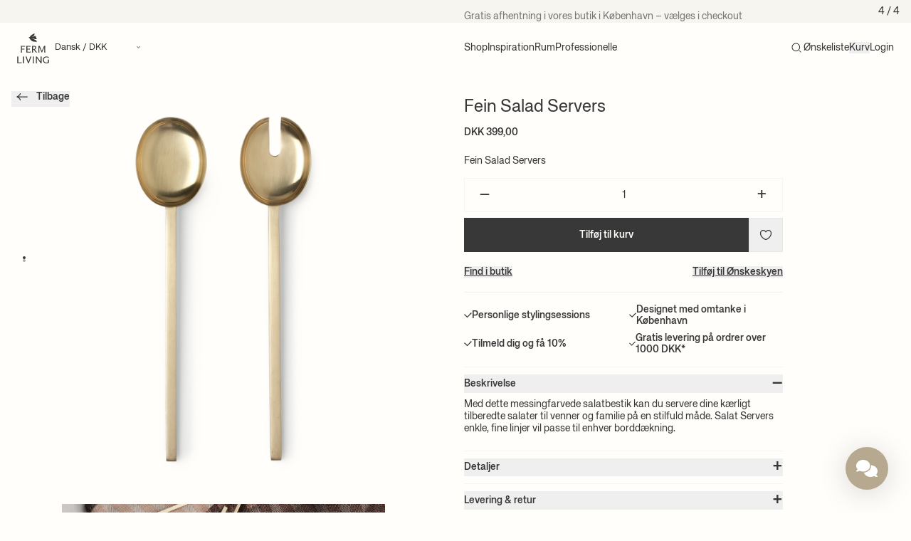

--- FILE ---
content_type: text/html; charset=utf-8
request_url: https://fermliving.dk/products/fein-salad-servers
body_size: 46565
content:
<!doctype html>
<html
  lang='da'
  dir=''
  data-country='DK'
>
  <head>
    <meta charset='utf-8'>
    <meta name='viewport' content='width=device-width, initial-scale=1, viewport-fit=cover'>

    
      




      <script
      src='https://storage.googleapis.com/gowish-button-prod/js/gowish-iframe.js'
      data-use-btn='true'
      type='application/javascript'
      id='gowish-iframescript'
      defer='true'
    ></script>
    <script src='https://tag.heylink.com/0ac89e43-56d2-4eab-a45f-0c6d8305047a/script.js' defer></script>
    <link rel='stylesheet' href='https://storage.googleapis.com/gowish-button-prod/css/gowish-iframe.css'>
    

    


    <link rel='canonical' href='https://fermliving.dk/products/fein-salad-servers'>










<link href='https://fermliving.dk/products/fein-salad-servers' hreflang='da-DK' rel='alternate'>
<link href='https://fermliving.us/products/fein-salad-servers' hreflang='en-US' rel='alternate'>
<link href='https://fermliving.se/products/fein-salad-servers' hreflang='sv-SE' rel='alternate'>
<link href='https://fermliving.co.uk/products/fein-salad-servers' hreflang='en-GB' rel='alternate'>
<link href='https://fermliving.com/nl-nl/products/fein-salad-servers' hreflang='nl-NL' rel='alternate'>
<link href='https://fermliving.com/de-de/products/fein-salad-servers' hreflang='de-DE' rel='alternate'>
<link href='https://fermliving.com/fr-fr/products/fein-salad-servers' hreflang='fr-FR' rel='alternate'>
<link href='https://fermliving.com/products/fein-salad-servers' hreflang='x-default' rel='alternate'>

    <link rel='preconnect' href='https://fonts.shopifycdn.com'>
    <link rel='preconnect' href='https://cdn.shopify.com'>
    <link rel='preconnect' href='https://v.shopify.com'>
    <link rel='preconnect' href='https://cdn.shopifycloud.com'>
    <link rel='preconnect' href='https://monorail-edge.shopifysvc.com'>
    <link rel='dns-prefetch' href='https://fonts.shopifycdn.com'>
    <link rel='dns-prefetch' href='https://cdn.shopify.com'>
    <link rel='dns-prefetch' href='https://v.shopify.com'>
    <link rel='dns-prefetch' href='https://cdn.shopifycloud.com'>
    <link rel='dns-prefetch' href='https://monorail-edge.shopifysvc.com'>
    <link rel='dns-prefetch' href='https://www.google-analytics.com/'>
    <link rel='dns-prefetch' href='https://www.googletagmanager.com/'>

    <link rel='preload' href='//fermliving.dk/cdn/shop/t/110/assets/customer.js?v=57136833953205601071768954719' as='script'>
    <link href="//fermliving.dk/cdn/shop/t/110/assets/fonts.css?v=24531054187264566781768549492" rel="stylesheet" type="text/css" media="all" />

    

    <title>
      Fein Salatbestik fra Ferm Living - Dansk Design - HURTIG LEVERING
      
      
    </title><meta name='description' content='Gather your friends and family and serve them salad with these beautiful gilded salad servers, which will look perfect on any table.'><link rel='shortcut icon' href='//fermliving.dk/cdn/shop/t/110/assets/favicon.png?v=139157126885505820601768486864' type='image/png'>

    <meta property='og:site_name' content='Ferm Living - DK'>






  <meta property='og:type' content='product'>
  <meta property='og:title' content='Fein Salad Servers'>
  <meta property='og:url' content='https://fermliving.dk/products/fein-salad-servers'>
  <meta property='og:description' content='Med dette messingfarvede salatbestik kan du servere dine kærligt tilberedte salater til venner og familie på en stilfuld måde. Salat Servers enkle, fine linjer vil passe til enhver borddækning.
'>
  
    <meta property='og:image' content='https&#58;//fermliving.dk/cdn/shop/files/1107290_5726_1_x1200.png?v=1762182814'>
    <meta
      property='og:image:secure_url'
      content='https&#58;//fermliving.dk/cdn/shop/files/1107290_5726_1_x1200.png?v=1762182814'
    >
    <meta property='og:image:width' content='1200'>
    <meta property='og:image:height' content='630'>
  
  
  <meta property='og:price:amount' content='399,00'>
  <meta property='og:price:currency' content='DKK'>



  <meta name='twitter:card' content='summary'>





  <meta name='twitter:title' content='Fein Salad Servers'>
  <meta name='twitter:description' content='Med dette messingfarvede salatbestik kan du servere dine kærligt tilberedte salater til venner og familie på en stilfuld måde. Salat Servers enkle, fine linjer vil passe til enhver borddækning.
'>
  <meta name='twitter:image' content='https&#58;//fermliving.dk/cdn/shop/files/1107290_5726_1_x1200.png?v=1762182814'>
  <meta name='twitter:image:width' content='1024'>
  <meta name='twitter:image:height' content='1024'>



    

    

    <script>window.performance && window.performance.mark && window.performance.mark('shopify.content_for_header.start');</script><meta name="google-site-verification" content="5aONVA2vvPmRb9PAv2ixMNV86BWNhsIUG9YSJubg-k8">
<meta id="shopify-digital-wallet" name="shopify-digital-wallet" content="/15033106496/digital_wallets/dialog">
<meta name="shopify-checkout-api-token" content="a28d9eccdfb7e837d3b3c42a34831ac5">
<link rel="alternate" type="application/json+oembed" href="https://fermliving.dk/products/fein-salad-servers.oembed">
<script async="async" src="/checkouts/internal/preloads.js?locale=da-DK"></script>
<link rel="preconnect" href="https://shop.app" crossorigin="anonymous">
<script async="async" src="https://shop.app/checkouts/internal/preloads.js?locale=da-DK&shop_id=15033106496" crossorigin="anonymous"></script>
<script id="apple-pay-shop-capabilities" type="application/json">{"shopId":15033106496,"countryCode":"DK","currencyCode":"DKK","merchantCapabilities":["supports3DS"],"merchantId":"gid:\/\/shopify\/Shop\/15033106496","merchantName":"Ferm Living - DK","requiredBillingContactFields":["postalAddress","email","phone"],"requiredShippingContactFields":["postalAddress","email","phone"],"shippingType":"shipping","supportedNetworks":["visa","maestro","masterCard","amex"],"total":{"type":"pending","label":"Ferm Living - DK","amount":"1.00"},"shopifyPaymentsEnabled":true,"supportsSubscriptions":true}</script>
<script id="shopify-features" type="application/json">{"accessToken":"a28d9eccdfb7e837d3b3c42a34831ac5","betas":["rich-media-storefront-analytics"],"domain":"fermliving.dk","predictiveSearch":true,"shopId":15033106496,"locale":"da"}</script>
<script>var Shopify = Shopify || {};
Shopify.shop = "fermliving-dk.myshopify.com";
Shopify.locale = "da";
Shopify.currency = {"active":"DKK","rate":"1.0"};
Shopify.country = "DK";
Shopify.theme = {"name":"Januar 2026","id":193173815639,"schema_name":"Ferm Living","schema_version":"2.0.0","theme_store_id":null,"role":"main"};
Shopify.theme.handle = "null";
Shopify.theme.style = {"id":null,"handle":null};
Shopify.cdnHost = "fermliving.dk/cdn";
Shopify.routes = Shopify.routes || {};
Shopify.routes.root = "/";</script>
<script type="module">!function(o){(o.Shopify=o.Shopify||{}).modules=!0}(window);</script>
<script>!function(o){function n(){var o=[];function n(){o.push(Array.prototype.slice.apply(arguments))}return n.q=o,n}var t=o.Shopify=o.Shopify||{};t.loadFeatures=n(),t.autoloadFeatures=n()}(window);</script>
<script>
  window.ShopifyPay = window.ShopifyPay || {};
  window.ShopifyPay.apiHost = "shop.app\/pay";
  window.ShopifyPay.redirectState = null;
</script>
<script id="shop-js-analytics" type="application/json">{"pageType":"product"}</script>
<script defer="defer" async type="module" src="//fermliving.dk/cdn/shopifycloud/shop-js/modules/v2/client.init-shop-cart-sync_ByjAFD2B.da.esm.js"></script>
<script defer="defer" async type="module" src="//fermliving.dk/cdn/shopifycloud/shop-js/modules/v2/chunk.common_D-UimmQe.esm.js"></script>
<script defer="defer" async type="module" src="//fermliving.dk/cdn/shopifycloud/shop-js/modules/v2/chunk.modal_C_zrfWbZ.esm.js"></script>
<script type="module">
  await import("//fermliving.dk/cdn/shopifycloud/shop-js/modules/v2/client.init-shop-cart-sync_ByjAFD2B.da.esm.js");
await import("//fermliving.dk/cdn/shopifycloud/shop-js/modules/v2/chunk.common_D-UimmQe.esm.js");
await import("//fermliving.dk/cdn/shopifycloud/shop-js/modules/v2/chunk.modal_C_zrfWbZ.esm.js");

  window.Shopify.SignInWithShop?.initShopCartSync?.({"fedCMEnabled":true,"windoidEnabled":true});

</script>
<script>
  window.Shopify = window.Shopify || {};
  if (!window.Shopify.featureAssets) window.Shopify.featureAssets = {};
  window.Shopify.featureAssets['shop-js'] = {"shop-cart-sync":["modules/v2/client.shop-cart-sync_qz5uXrN8.da.esm.js","modules/v2/chunk.common_D-UimmQe.esm.js","modules/v2/chunk.modal_C_zrfWbZ.esm.js"],"init-fed-cm":["modules/v2/client.init-fed-cm_D_N3sqvD.da.esm.js","modules/v2/chunk.common_D-UimmQe.esm.js","modules/v2/chunk.modal_C_zrfWbZ.esm.js"],"shop-cash-offers":["modules/v2/client.shop-cash-offers_DhVW52AO.da.esm.js","modules/v2/chunk.common_D-UimmQe.esm.js","modules/v2/chunk.modal_C_zrfWbZ.esm.js"],"shop-login-button":["modules/v2/client.shop-login-button_Bz65kmm8.da.esm.js","modules/v2/chunk.common_D-UimmQe.esm.js","modules/v2/chunk.modal_C_zrfWbZ.esm.js"],"pay-button":["modules/v2/client.pay-button_DnrmL6jh.da.esm.js","modules/v2/chunk.common_D-UimmQe.esm.js","modules/v2/chunk.modal_C_zrfWbZ.esm.js"],"shop-button":["modules/v2/client.shop-button_DB0cg2eC.da.esm.js","modules/v2/chunk.common_D-UimmQe.esm.js","modules/v2/chunk.modal_C_zrfWbZ.esm.js"],"avatar":["modules/v2/client.avatar_BTnouDA3.da.esm.js"],"init-windoid":["modules/v2/client.init-windoid_Chj1FYNy.da.esm.js","modules/v2/chunk.common_D-UimmQe.esm.js","modules/v2/chunk.modal_C_zrfWbZ.esm.js"],"init-shop-for-new-customer-accounts":["modules/v2/client.init-shop-for-new-customer-accounts_uX0xi2qL.da.esm.js","modules/v2/client.shop-login-button_Bz65kmm8.da.esm.js","modules/v2/chunk.common_D-UimmQe.esm.js","modules/v2/chunk.modal_C_zrfWbZ.esm.js"],"init-shop-email-lookup-coordinator":["modules/v2/client.init-shop-email-lookup-coordinator_DwZPtK8d.da.esm.js","modules/v2/chunk.common_D-UimmQe.esm.js","modules/v2/chunk.modal_C_zrfWbZ.esm.js"],"init-shop-cart-sync":["modules/v2/client.init-shop-cart-sync_ByjAFD2B.da.esm.js","modules/v2/chunk.common_D-UimmQe.esm.js","modules/v2/chunk.modal_C_zrfWbZ.esm.js"],"shop-toast-manager":["modules/v2/client.shop-toast-manager_BMA2g2Ij.da.esm.js","modules/v2/chunk.common_D-UimmQe.esm.js","modules/v2/chunk.modal_C_zrfWbZ.esm.js"],"init-customer-accounts":["modules/v2/client.init-customer-accounts_Ke9RQP0f.da.esm.js","modules/v2/client.shop-login-button_Bz65kmm8.da.esm.js","modules/v2/chunk.common_D-UimmQe.esm.js","modules/v2/chunk.modal_C_zrfWbZ.esm.js"],"init-customer-accounts-sign-up":["modules/v2/client.init-customer-accounts-sign-up_D7dx6-OC.da.esm.js","modules/v2/client.shop-login-button_Bz65kmm8.da.esm.js","modules/v2/chunk.common_D-UimmQe.esm.js","modules/v2/chunk.modal_C_zrfWbZ.esm.js"],"shop-follow-button":["modules/v2/client.shop-follow-button_DEtekCxG.da.esm.js","modules/v2/chunk.common_D-UimmQe.esm.js","modules/v2/chunk.modal_C_zrfWbZ.esm.js"],"checkout-modal":["modules/v2/client.checkout-modal_HipNIzHn.da.esm.js","modules/v2/chunk.common_D-UimmQe.esm.js","modules/v2/chunk.modal_C_zrfWbZ.esm.js"],"shop-login":["modules/v2/client.shop-login_CMPbvEnf.da.esm.js","modules/v2/chunk.common_D-UimmQe.esm.js","modules/v2/chunk.modal_C_zrfWbZ.esm.js"],"lead-capture":["modules/v2/client.lead-capture_COiqWsoF.da.esm.js","modules/v2/chunk.common_D-UimmQe.esm.js","modules/v2/chunk.modal_C_zrfWbZ.esm.js"],"payment-terms":["modules/v2/client.payment-terms_BSW28YRI.da.esm.js","modules/v2/chunk.common_D-UimmQe.esm.js","modules/v2/chunk.modal_C_zrfWbZ.esm.js"]};
</script>
<script id="__st">var __st={"a":15033106496,"offset":3600,"reqid":"680fd406-7e68-4302-9b26-6e56d084d777-1769077936","pageurl":"fermliving.dk\/products\/fein-salad-servers","u":"2d2d7cba6a5d","p":"product","rtyp":"product","rid":10301222224215};</script>
<script>window.ShopifyPaypalV4VisibilityTracking = true;</script>
<script id="captcha-bootstrap">!function(){'use strict';const t='contact',e='account',n='new_comment',o=[[t,t],['blogs',n],['comments',n],[t,'customer']],c=[[e,'customer_login'],[e,'guest_login'],[e,'recover_customer_password'],[e,'create_customer']],r=t=>t.map((([t,e])=>`form[action*='/${t}']:not([data-nocaptcha='true']) input[name='form_type'][value='${e}']`)).join(','),a=t=>()=>t?[...document.querySelectorAll(t)].map((t=>t.form)):[];function s(){const t=[...o],e=r(t);return a(e)}const i='password',u='form_key',d=['recaptcha-v3-token','g-recaptcha-response','h-captcha-response',i],f=()=>{try{return window.sessionStorage}catch{return}},m='__shopify_v',_=t=>t.elements[u];function p(t,e,n=!1){try{const o=window.sessionStorage,c=JSON.parse(o.getItem(e)),{data:r}=function(t){const{data:e,action:n}=t;return t[m]||n?{data:e,action:n}:{data:t,action:n}}(c);for(const[e,n]of Object.entries(r))t.elements[e]&&(t.elements[e].value=n);n&&o.removeItem(e)}catch(o){console.error('form repopulation failed',{error:o})}}const l='form_type',E='cptcha';function T(t){t.dataset[E]=!0}const w=window,h=w.document,L='Shopify',v='ce_forms',y='captcha';let A=!1;((t,e)=>{const n=(g='f06e6c50-85a8-45c8-87d0-21a2b65856fe',I='https://cdn.shopify.com/shopifycloud/storefront-forms-hcaptcha/ce_storefront_forms_captcha_hcaptcha.v1.5.2.iife.js',D={infoText:'Beskyttet af hCaptcha',privacyText:'Beskyttelse af persondata',termsText:'Vilkår'},(t,e,n)=>{const o=w[L][v],c=o.bindForm;if(c)return c(t,g,e,D).then(n);var r;o.q.push([[t,g,e,D],n]),r=I,A||(h.body.append(Object.assign(h.createElement('script'),{id:'captcha-provider',async:!0,src:r})),A=!0)});var g,I,D;w[L]=w[L]||{},w[L][v]=w[L][v]||{},w[L][v].q=[],w[L][y]=w[L][y]||{},w[L][y].protect=function(t,e){n(t,void 0,e),T(t)},Object.freeze(w[L][y]),function(t,e,n,w,h,L){const[v,y,A,g]=function(t,e,n){const i=e?o:[],u=t?c:[],d=[...i,...u],f=r(d),m=r(i),_=r(d.filter((([t,e])=>n.includes(e))));return[a(f),a(m),a(_),s()]}(w,h,L),I=t=>{const e=t.target;return e instanceof HTMLFormElement?e:e&&e.form},D=t=>v().includes(t);t.addEventListener('submit',(t=>{const e=I(t);if(!e)return;const n=D(e)&&!e.dataset.hcaptchaBound&&!e.dataset.recaptchaBound,o=_(e),c=g().includes(e)&&(!o||!o.value);(n||c)&&t.preventDefault(),c&&!n&&(function(t){try{if(!f())return;!function(t){const e=f();if(!e)return;const n=_(t);if(!n)return;const o=n.value;o&&e.removeItem(o)}(t);const e=Array.from(Array(32),(()=>Math.random().toString(36)[2])).join('');!function(t,e){_(t)||t.append(Object.assign(document.createElement('input'),{type:'hidden',name:u})),t.elements[u].value=e}(t,e),function(t,e){const n=f();if(!n)return;const o=[...t.querySelectorAll(`input[type='${i}']`)].map((({name:t})=>t)),c=[...d,...o],r={};for(const[a,s]of new FormData(t).entries())c.includes(a)||(r[a]=s);n.setItem(e,JSON.stringify({[m]:1,action:t.action,data:r}))}(t,e)}catch(e){console.error('failed to persist form',e)}}(e),e.submit())}));const S=(t,e)=>{t&&!t.dataset[E]&&(n(t,e.some((e=>e===t))),T(t))};for(const o of['focusin','change'])t.addEventListener(o,(t=>{const e=I(t);D(e)&&S(e,y())}));const B=e.get('form_key'),M=e.get(l),P=B&&M;t.addEventListener('DOMContentLoaded',(()=>{const t=y();if(P)for(const e of t)e.elements[l].value===M&&p(e,B);[...new Set([...A(),...v().filter((t=>'true'===t.dataset.shopifyCaptcha))])].forEach((e=>S(e,t)))}))}(h,new URLSearchParams(w.location.search),n,t,e,['guest_login'])})(!0,!0)}();</script>
<script integrity="sha256-4kQ18oKyAcykRKYeNunJcIwy7WH5gtpwJnB7kiuLZ1E=" data-source-attribution="shopify.loadfeatures" defer="defer" src="//fermliving.dk/cdn/shopifycloud/storefront/assets/storefront/load_feature-a0a9edcb.js" crossorigin="anonymous"></script>
<script crossorigin="anonymous" defer="defer" src="//fermliving.dk/cdn/shopifycloud/storefront/assets/shopify_pay/storefront-65b4c6d7.js?v=20250812"></script>
<script data-source-attribution="shopify.dynamic_checkout.dynamic.init">var Shopify=Shopify||{};Shopify.PaymentButton=Shopify.PaymentButton||{isStorefrontPortableWallets:!0,init:function(){window.Shopify.PaymentButton.init=function(){};var t=document.createElement("script");t.src="https://fermliving.dk/cdn/shopifycloud/portable-wallets/latest/portable-wallets.da.js",t.type="module",document.head.appendChild(t)}};
</script>
<script data-source-attribution="shopify.dynamic_checkout.buyer_consent">
  function portableWalletsHideBuyerConsent(e){var t=document.getElementById("shopify-buyer-consent"),n=document.getElementById("shopify-subscription-policy-button");t&&n&&(t.classList.add("hidden"),t.setAttribute("aria-hidden","true"),n.removeEventListener("click",e))}function portableWalletsShowBuyerConsent(e){var t=document.getElementById("shopify-buyer-consent"),n=document.getElementById("shopify-subscription-policy-button");t&&n&&(t.classList.remove("hidden"),t.removeAttribute("aria-hidden"),n.addEventListener("click",e))}window.Shopify?.PaymentButton&&(window.Shopify.PaymentButton.hideBuyerConsent=portableWalletsHideBuyerConsent,window.Shopify.PaymentButton.showBuyerConsent=portableWalletsShowBuyerConsent);
</script>
<script data-source-attribution="shopify.dynamic_checkout.cart.bootstrap">document.addEventListener("DOMContentLoaded",(function(){function t(){return document.querySelector("shopify-accelerated-checkout-cart, shopify-accelerated-checkout")}if(t())Shopify.PaymentButton.init();else{new MutationObserver((function(e,n){t()&&(Shopify.PaymentButton.init(),n.disconnect())})).observe(document.body,{childList:!0,subtree:!0})}}));
</script>
<link id="shopify-accelerated-checkout-styles" rel="stylesheet" media="screen" href="https://fermliving.dk/cdn/shopifycloud/portable-wallets/latest/accelerated-checkout-backwards-compat.css" crossorigin="anonymous">
<style id="shopify-accelerated-checkout-cart">
        #shopify-buyer-consent {
  margin-top: 1em;
  display: inline-block;
  width: 100%;
}

#shopify-buyer-consent.hidden {
  display: none;
}

#shopify-subscription-policy-button {
  background: none;
  border: none;
  padding: 0;
  text-decoration: underline;
  font-size: inherit;
  cursor: pointer;
}

#shopify-subscription-policy-button::before {
  box-shadow: none;
}

      </style>

<script>window.performance && window.performance.mark && window.performance.mark('shopify.content_for_header.end');</script>
    <style>
  /* Hide Cookiebot dialog until user interaction */
  #CybotCookiebotDialog {
    visibility: hidden !important;
    opacity: 0 !important;
    pointer-events: none !important;
    transition: opacity 0.2s ease-in-out;
  }
  .user-interacted #CybotCookiebotDialog {
    visibility: visible !important;
    opacity: 1 !important;
    pointer-events: auto !important;
  }
</style>
<script>
  (function () {
    function markInteracted() {
      try { document.documentElement.classList.add('user-interacted'); } catch (_) {}
    }

    // If already active (e.g., navigation or immediate interaction), mark now
    try {
      if (navigator.userActivation && (navigator.userActivation.isActive || navigator.userActivation.hasBeenActive)) {
        markInteracted();
        return;
      }
    } catch (_) {}

    // Include desktop and mobile gestures: click/keydown, pointer/touch down/move, scroll, wheel, mousemove
    var events = ['click', 'keydown', 'touchstart', 'touchmove', 'pointerdown', 'pointermove', 'scroll', 'wheel', 'mousemove'];
    var done = function () {
      markInteracted();
      try { events.forEach(function (ev) { window.removeEventListener(ev, done, true); }); } catch (_) {}
    };
    try { events.forEach(function (ev) { window.addEventListener(ev, done, { passive: true, capture: true }); }); } catch (_) {}
  })();
</script>


    <script defer>
      if (performance.navigation.type == 2) {
        location.reload(true);
      }

      var Shopify = Shopify || {};

      // Money format not exposed globally; components must pass explicit data-money-format attributes.

      

      shop = {
        klaviyoCompanyId: "WJ7sXi",
        campaign: {
          threshold: 0, 
        },
      };
    </script>

<script src='//fermliving.dk/cdn/shop/t/110/assets/speedblitz.min.js?v=20092422000980684151768486864' data-no-instant defer></script>
<script data-no-instant defer>
  window.addEventListener('DOMContentLoaded', function () {
    !(function t() {
      try {
        return window.self !== window.top;
      } catch (e) {
        return !0;
      }
    })() &&
      InstantClick.on('change', function () {
        $('head script[src*="shopify"]').each(function () {
          var t = document.createElement('script');
          (t.type = 'text/javascript'), (t.src = $(this).attr('src')), $('body').append(t);
        }),
          $('body').removeClass('fancybox-active'),
          $.fancybox.destroy(),
          InstantClick.init();
      });
  });
</script>

<link href="//fermliving.dk/cdn/shop/t/110/assets/app.css?v=169040587607172202851768954717" rel="stylesheet" type="text/css" media="all" />

<script src='//fermliving.dk/cdn/shop/t/110/assets/app.js?v=120881370202078633191768955533' defer></script>

<script src='//fermliving.dk/cdn/shop/t/110/assets/customer.js?v=57136833953205601071768954719' defer></script>

<script src='//fermliving.dk/cdn/shopifycloud/storefront/assets/themes_support/option_selection-b017cd28.js' defer></script>


  <script src='//fermliving.dk/cdn/shop/t/110/assets/product.js?v=117381529178782846221768944993' defer></script>

  






  <script type="text/javascript">
    (function() {
    var s = document.createElement('script');
    s.defer = true;
    s.type = 'text/javascript';
    s.src = 'https://script.historianhq.com/58a65700c8374d4da3cbc374df7c18bd';
    document.getElementsByTagName('head')[0].appendChild(s);
    })();
  </script>





<!-- BEGIN app block: shopify://apps/eg-auto-add-to-cart/blocks/app-embed/0f7d4f74-1e89-4820-aec4-6564d7e535d2 -->










  
    <script
      async
      type="text/javascript"
      src="https://cdn.506.io/eg/script.js?shop=fermliving-dk.myshopify.com&v=7"
    ></script>
  



  <meta id="easygift-shop" itemid="c2hvcF8kXzE3NjkwNzc5Mzc=" content="{&quot;isInstalled&quot;:true,&quot;installedOn&quot;:&quot;2025-11-10T13:47:08.418Z&quot;,&quot;appVersion&quot;:&quot;3.0&quot;,&quot;subscriptionName&quot;:&quot;Unlimited&quot;,&quot;cartAnalytics&quot;:true,&quot;freeTrialEndsOn&quot;:null,&quot;settings&quot;:{&quot;reminderBannerStyle&quot;:{&quot;position&quot;:{&quot;horizontal&quot;:&quot;right&quot;,&quot;vertical&quot;:&quot;bottom&quot;},&quot;closingMode&quot;:&quot;doNotAutoClose&quot;,&quot;cssStyles&quot;:&quot;&quot;,&quot;displayAfter&quot;:5,&quot;headerText&quot;:&quot;&quot;,&quot;imageUrl&quot;:null,&quot;primaryColor&quot;:&quot;#000000&quot;,&quot;reshowBannerAfter&quot;:&quot;everyNewSession&quot;,&quot;selfcloseAfter&quot;:5,&quot;showImage&quot;:false,&quot;subHeaderText&quot;:&quot;&quot;},&quot;addedItemIdentifier&quot;:&quot;_Gifted&quot;,&quot;ignoreOtherAppLineItems&quot;:null,&quot;customVariantsInfoLifetimeMins&quot;:1440,&quot;redirectPath&quot;:null,&quot;ignoreNonStandardCartRequests&quot;:false,&quot;bannerStyle&quot;:{&quot;position&quot;:{&quot;horizontal&quot;:&quot;right&quot;,&quot;vertical&quot;:&quot;bottom&quot;},&quot;cssStyles&quot;:null,&quot;primaryColor&quot;:&quot;#000000&quot;},&quot;themePresetId&quot;:null,&quot;notificationStyle&quot;:{&quot;position&quot;:{&quot;horizontal&quot;:null,&quot;vertical&quot;:null},&quot;cssStyles&quot;:null,&quot;duration&quot;:null,&quot;hasCustomizations&quot;:false,&quot;primaryColor&quot;:null},&quot;fetchCartData&quot;:false,&quot;useLocalStorage&quot;:{&quot;enabled&quot;:false,&quot;expiryMinutes&quot;:null},&quot;popupStyle&quot;:{&quot;closeModalOutsideClick&quot;:true,&quot;addButtonText&quot;:null,&quot;cssStyles&quot;:null,&quot;dismissButtonText&quot;:null,&quot;hasCustomizations&quot;:false,&quot;imageUrl&quot;:null,&quot;outOfStockButtonText&quot;:null,&quot;primaryColor&quot;:null,&quot;secondaryColor&quot;:null,&quot;showProductLink&quot;:false,&quot;subscriptionLabel&quot;:null},&quot;refreshAfterBannerClick&quot;:false,&quot;disableReapplyRules&quot;:false,&quot;disableReloadOnFailedAddition&quot;:false,&quot;autoReloadCartPage&quot;:false,&quot;ajaxRedirectPath&quot;:null,&quot;allowSimultaneousRequests&quot;:false,&quot;applyRulesOnCheckout&quot;:false,&quot;enableCartCtrlOverrides&quot;:true,&quot;scriptSettings&quot;:{&quot;branding&quot;:{&quot;removalRequestSent&quot;:null,&quot;show&quot;:false},&quot;productPageRedirection&quot;:{&quot;enabled&quot;:false,&quot;products&quot;:[],&quot;redirectionURL&quot;:&quot;\/&quot;},&quot;debugging&quot;:{&quot;enabled&quot;:false,&quot;enabledOn&quot;:null,&quot;stringifyObj&quot;:false},&quot;customCSS&quot;:null,&quot;decodePayload&quot;:false,&quot;delayUpdates&quot;:2000,&quot;enableBuyNowInterceptions&quot;:false,&quot;fetchCartDataBeforeRequest&quot;:false,&quot;fetchProductInfoFromSavedDomain&quot;:false,&quot;hideAlertsOnFrontend&quot;:false,&quot;hideGiftedPropertyText&quot;:false,&quot;removeEGPropertyFromSplitActionLineItems&quot;:false,&quot;removeProductsAddedFromExpiredRules&quot;:false,&quot;useFinalPrice&quot;:false}},&quot;translations&quot;:null,&quot;defaultLocale&quot;:&quot;da&quot;,&quot;shopDomain&quot;:&quot;fermliving.dk&quot;}">


<script defer>
  (async function() {
    try {

      const blockVersion = "v3"
      if (blockVersion != "v3") {
        return
      }

      let metaErrorFlag = false;
      if (metaErrorFlag) {
        return
      }

      // Parse metafields as JSON
      const metafields = {"easygift-rule-6926efd9d8d888fd13066779":{"schedule":{"enabled":true,"starts":"2025-11-30T23:05:00Z","ends":"2025-12-26T23:05:00Z"},"trigger":{"productTags":{"targets":[],"collectionInfo":null,"sellingPlan":null},"type":"collection","minCartValue":null,"hasUpperCartValue":false,"upperCartValue":null,"products":[],"collections":[{"name":"Kids","id":664183112023,"gid":"gid:\/\/shopify\/Collection\/664183112023","handle":"kids","_id":"6926efd9d8d888fd1306677a"}],"condition":null,"conditionMin":null,"conditionMax":null,"collectionSellingPlanType":null},"action":{"notification":{"enabled":false,"headerText":null,"subHeaderText":null,"showImage":false,"imageUrl":""},"discount":{"issue":null,"type":"app","id":"gid:\/\/shopify\/DiscountAutomaticNode\/1817448317271","title":"Kids GWP puzzle","createdByEasyGift":true,"easygiftAppDiscount":true,"discountType":"percentage","value":100},"popupOptions":{"headline":null,"subHeadline":null,"showItemsPrice":false,"showVariantsSeparately":false,"popupDismissable":false,"imageUrl":null,"persistPopup":false,"rewardQuantity":1,"showDiscountedPrice":false,"hideOOSItems":false},"banner":{"enabled":false,"headerText":null,"subHeaderText":null,"showImage":false,"imageUrl":null,"displayAfter":"5","closingMode":"doNotAutoClose","selfcloseAfter":"5","reshowBannerAfter":"everyNewSession","redirectLink":null},"type":"addAutomatically","products":[{"name":"Two-Sided Puzzle - Walrus\/Horse - Default Title","variantId":"51784957788503","variantGid":"gid:\/\/shopify\/ProductVariant\/51784957788503","productGid":"gid:\/\/shopify\/Product\/10301123133783","quantity":1,"handle":"two-sided-puzzle-walrushorse","price":"199.00"}],"limit":1,"preventProductRemoval":false,"addAvailableProducts":false},"targeting":{"link":{"destination":null,"data":null,"cookieLifetime":14},"additionalCriteria":{"geo":{"include":[],"exclude":[]},"type":null,"customerTags":[],"customerTagsExcluded":[],"customerId":[],"orderCount":null,"hasOrderCountMax":false,"orderCountMax":null,"totalSpent":null,"hasTotalSpentMax":false,"totalSpentMax":null},"type":"all"},"settings":{"worksInReverse":true,"runsOncePerSession":false,"preventAddedItemPurchase":false,"showReminderBanner":false},"_id":"6926efd9d8d888fd13066779","name":"Kids GWP two-sided puzzle","store":"6911ecd9c95522827f6f2aa0","shop":"fermliving-dk","active":true,"translations":null,"createdAt":"2025-11-26T12:17:29.518Z","updatedAt":"2025-12-15T15:38:34.635Z","__v":0}};

      // Process metafields in JavaScript
      let savedRulesArray = [];
      for (const [key, value] of Object.entries(metafields)) {
        if (value) {
          for (const prop in value) {
            // avoiding Object.Keys for performance gain -- no need to make an array of keys.
            savedRulesArray.push(value);
            break;
          }
        }
      }

      const metaTag = document.createElement('meta');
      metaTag.id = 'easygift-rules';
      metaTag.content = JSON.stringify(savedRulesArray);
      metaTag.setAttribute('itemid', 'cnVsZXNfJF8xNzY5MDc3OTM3');

      document.head.appendChild(metaTag);
      } catch (err) {
        
      }
  })();
</script>


  <script
    type="text/javascript"
    defer
  >

    (function () {
      try {
        window.EG_INFO = window.EG_INFO || {};
        var shopInfo = {"isInstalled":true,"installedOn":"2025-11-10T13:47:08.418Z","appVersion":"3.0","subscriptionName":"Unlimited","cartAnalytics":true,"freeTrialEndsOn":null,"settings":{"reminderBannerStyle":{"position":{"horizontal":"right","vertical":"bottom"},"closingMode":"doNotAutoClose","cssStyles":"","displayAfter":5,"headerText":"","imageUrl":null,"primaryColor":"#000000","reshowBannerAfter":"everyNewSession","selfcloseAfter":5,"showImage":false,"subHeaderText":""},"addedItemIdentifier":"_Gifted","ignoreOtherAppLineItems":null,"customVariantsInfoLifetimeMins":1440,"redirectPath":null,"ignoreNonStandardCartRequests":false,"bannerStyle":{"position":{"horizontal":"right","vertical":"bottom"},"cssStyles":null,"primaryColor":"#000000"},"themePresetId":null,"notificationStyle":{"position":{"horizontal":null,"vertical":null},"cssStyles":null,"duration":null,"hasCustomizations":false,"primaryColor":null},"fetchCartData":false,"useLocalStorage":{"enabled":false,"expiryMinutes":null},"popupStyle":{"closeModalOutsideClick":true,"addButtonText":null,"cssStyles":null,"dismissButtonText":null,"hasCustomizations":false,"imageUrl":null,"outOfStockButtonText":null,"primaryColor":null,"secondaryColor":null,"showProductLink":false,"subscriptionLabel":null},"refreshAfterBannerClick":false,"disableReapplyRules":false,"disableReloadOnFailedAddition":false,"autoReloadCartPage":false,"ajaxRedirectPath":null,"allowSimultaneousRequests":false,"applyRulesOnCheckout":false,"enableCartCtrlOverrides":true,"scriptSettings":{"branding":{"removalRequestSent":null,"show":false},"productPageRedirection":{"enabled":false,"products":[],"redirectionURL":"\/"},"debugging":{"enabled":false,"enabledOn":null,"stringifyObj":false},"customCSS":null,"decodePayload":false,"delayUpdates":2000,"enableBuyNowInterceptions":false,"fetchCartDataBeforeRequest":false,"fetchProductInfoFromSavedDomain":false,"hideAlertsOnFrontend":false,"hideGiftedPropertyText":false,"removeEGPropertyFromSplitActionLineItems":false,"removeProductsAddedFromExpiredRules":false,"useFinalPrice":false}},"translations":null,"defaultLocale":"da","shopDomain":"fermliving.dk"};
        var productRedirectionEnabled = shopInfo.settings.scriptSettings.productPageRedirection.enabled;
        if (["Unlimited", "Enterprise"].includes(shopInfo.subscriptionName) && productRedirectionEnabled) {
          var products = shopInfo.settings.scriptSettings.productPageRedirection.products;
          if (products.length > 0) {
            var productIds = products.map(function(prod) {
              var productGid = prod.id;
              var productIdNumber = parseInt(productGid.split('/').pop());
              return productIdNumber;
            });
            var productInfo = {"id":10301222224215,"title":"Fein Salad Servers","handle":"fein-salad-servers","description":"\u003cp\u003eMed dette messingfarvede salatbestik kan du servere dine kærligt tilberedte salater til venner og familie på en stilfuld måde. Salat Servers enkle, fine linjer vil passe til enhver borddækning.\u003c\/p\u003e\n","published_at":"2025-09-29T08:31:51+02:00","created_at":"2025-09-25T23:46:21+02:00","vendor":"Ferm Living - DK","type":"","tags":["LIVING","zz_7187","zz_7228","zz_7255","zz_7390","zz_7428","zz_7466","zz_7603","zz_7641","zz_7679","zz_7812","zz_7850","zz_7879","zz_8016","zz_8054","zz_8092"],"price":39900,"price_min":39900,"price_max":39900,"available":true,"price_varies":false,"compare_at_price":null,"compare_at_price_min":0,"compare_at_price_max":0,"compare_at_price_varies":false,"variants":[{"id":51785323381079,"title":"Default Title","option1":"Default Title","option2":null,"option3":null,"sku":"5726","requires_shipping":true,"taxable":true,"featured_image":{"id":69168358523223,"product_id":10301222224215,"position":1,"created_at":"2025-11-03T16:13:30+01:00","updated_at":"2025-11-03T16:13:34+01:00","alt":"missing","width":1440,"height":1920,"src":"\/\/fermliving.dk\/cdn\/shop\/files\/1107290_5726_1.png?v=1762182814","variant_ids":[51785323381079]},"available":true,"name":"Fein Salad Servers","public_title":null,"options":["Default Title"],"price":39900,"weight":10,"compare_at_price":null,"inventory_management":"shopify","barcode":"5704723007418","featured_media":{"alt":"missing","id":57776366584151,"position":1,"preview_image":{"aspect_ratio":0.75,"height":1920,"width":1440,"src":"\/\/fermliving.dk\/cdn\/shop\/files\/1107290_5726_1.png?v=1762182814"}},"requires_selling_plan":false,"selling_plan_allocations":[],"quantity_rule":{"min":1,"max":null,"increment":1}}],"images":["\/\/fermliving.dk\/cdn\/shop\/files\/1107290_5726_1.png?v=1762182814","\/\/fermliving.dk\/cdn\/shop\/files\/708412_5726_2.jpg?v=1762182814"],"featured_image":"\/\/fermliving.dk\/cdn\/shop\/files\/1107290_5726_1.png?v=1762182814","options":["Title"],"media":[{"alt":"missing","id":57776366584151,"position":1,"preview_image":{"aspect_ratio":0.75,"height":1920,"width":1440,"src":"\/\/fermliving.dk\/cdn\/shop\/files\/1107290_5726_1.png?v=1762182814"},"aspect_ratio":0.75,"height":1920,"media_type":"image","src":"\/\/fermliving.dk\/cdn\/shop\/files\/1107290_5726_1.png?v=1762182814","width":1440},{"alt":"missing","id":57776366616919,"position":2,"preview_image":{"aspect_ratio":0.75,"height":1920,"width":1440,"src":"\/\/fermliving.dk\/cdn\/shop\/files\/708412_5726_2.jpg?v=1762182814"},"aspect_ratio":0.75,"height":1920,"media_type":"image","src":"\/\/fermliving.dk\/cdn\/shop\/files\/708412_5726_2.jpg?v=1762182814","width":1440}],"requires_selling_plan":false,"selling_plan_groups":[],"content":"\u003cp\u003eMed dette messingfarvede salatbestik kan du servere dine kærligt tilberedte salater til venner og familie på en stilfuld måde. Salat Servers enkle, fine linjer vil passe til enhver borddækning.\u003c\/p\u003e\n"};
            var isProductInList = productIds.includes(productInfo.id);
            if (isProductInList) {
              var redirectionURL = shopInfo.settings.scriptSettings.productPageRedirection.redirectionURL;
              if (redirectionURL) {
                window.location = redirectionURL;
              }
            }
          }
        }

        

          var rawPriceString = "399,00";
    
          rawPriceString = rawPriceString.trim();
    
          var normalisedPrice;

          function processNumberString(str) {
            // Helper to find the rightmost index of '.', ',' or "'"
            const lastDot = str.lastIndexOf('.');
            const lastComma = str.lastIndexOf(',');
            const lastApostrophe = str.lastIndexOf("'");
            const lastIndex = Math.max(lastDot, lastComma, lastApostrophe);

            // If no punctuation, remove any stray spaces and return
            if (lastIndex === -1) {
              return str.replace(/[.,'\s]/g, '');
            }

            // Extract parts
            const before = str.slice(0, lastIndex).replace(/[.,'\s]/g, '');
            const after = str.slice(lastIndex + 1).replace(/[.,'\s]/g, '');

            // If the after part is 1 or 2 digits, treat as decimal
            if (after.length > 0 && after.length <= 2) {
              return `${before}.${after}`;
            }

            // Otherwise treat as integer with thousands separator removed
            return before + after;
          }

          normalisedPrice = processNumberString(rawPriceString)

          window.EG_INFO["51785323381079"] = {
            "price": `${normalisedPrice}`,
            "presentmentPrices": {
              "edges": [
                {
                  "node": {
                    "price": {
                      "amount": `${normalisedPrice}`,
                      "currencyCode": "DKK"
                    }
                  }
                }
              ]
            },
            "sellingPlanGroups": {
              "edges": [
                
              ]
            },
            "product": {
              "id": "gid://shopify/Product/10301222224215",
              "tags": ["LIVING","zz_7187","zz_7228","zz_7255","zz_7390","zz_7428","zz_7466","zz_7603","zz_7641","zz_7679","zz_7812","zz_7850","zz_7879","zz_8016","zz_8054","zz_8092"],
              "collections": {
                "pageInfo": {
                  "hasNextPage": false
                },
                "edges": [
                  
                    {
                      "node": {
                        "id": "gid://shopify/Collection/272733405248"
                      }
                    },
                  
                    {
                      "node": {
                        "id": "gid://shopify/Collection/623049408855"
                      }
                    },
                  
                    {
                      "node": {
                        "id": "gid://shopify/Collection/664181571927"
                      }
                    },
                  
                    {
                      "node": {
                        "id": "gid://shopify/Collection/664184258903"
                      }
                    },
                  
                    {
                      "node": {
                        "id": "gid://shopify/Collection/664182587735"
                      }
                    },
                  
                    {
                      "node": {
                        "id": "gid://shopify/Collection/139515297856"
                      }
                    },
                  
                    {
                      "node": {
                        "id": "gid://shopify/Collection/139558158400"
                      }
                    }
                  
                ]
              }
            },
            "id": "51785323381079",
            "timestamp": 1769077937
          };
        
      } catch(err) {
      return
    }})()
  </script>



<!-- END app block --><!-- BEGIN app block: shopify://apps/klaviyo-email-marketing-sms/blocks/klaviyo-onsite-embed/2632fe16-c075-4321-a88b-50b567f42507 -->












  <script async src="https://static.klaviyo.com/onsite/js/WJ7sXi/klaviyo.js?company_id=WJ7sXi"></script>
  <script>!function(){if(!window.klaviyo){window._klOnsite=window._klOnsite||[];try{window.klaviyo=new Proxy({},{get:function(n,i){return"push"===i?function(){var n;(n=window._klOnsite).push.apply(n,arguments)}:function(){for(var n=arguments.length,o=new Array(n),w=0;w<n;w++)o[w]=arguments[w];var t="function"==typeof o[o.length-1]?o.pop():void 0,e=new Promise((function(n){window._klOnsite.push([i].concat(o,[function(i){t&&t(i),n(i)}]))}));return e}}})}catch(n){window.klaviyo=window.klaviyo||[],window.klaviyo.push=function(){var n;(n=window._klOnsite).push.apply(n,arguments)}}}}();</script>

  
    <script id="viewed_product">
      if (item == null) {
        var _learnq = _learnq || [];

        var MetafieldReviews = null
        var MetafieldYotpoRating = null
        var MetafieldYotpoCount = null
        var MetafieldLooxRating = null
        var MetafieldLooxCount = null
        var okendoProduct = null
        var okendoProductReviewCount = null
        var okendoProductReviewAverageValue = null
        try {
          // The following fields are used for Customer Hub recently viewed in order to add reviews.
          // This information is not part of __kla_viewed. Instead, it is part of __kla_viewed_reviewed_items
          MetafieldReviews = {};
          MetafieldYotpoRating = null
          MetafieldYotpoCount = null
          MetafieldLooxRating = null
          MetafieldLooxCount = null

          okendoProduct = null
          // If the okendo metafield is not legacy, it will error, which then requires the new json formatted data
          if (okendoProduct && 'error' in okendoProduct) {
            okendoProduct = null
          }
          okendoProductReviewCount = okendoProduct ? okendoProduct.reviewCount : null
          okendoProductReviewAverageValue = okendoProduct ? okendoProduct.reviewAverageValue : null
        } catch (error) {
          console.error('Error in Klaviyo onsite reviews tracking:', error);
        }

        var item = {
          Name: "Fein Salad Servers",
          ProductID: 10301222224215,
          Categories: ["Alle produkter","Bestsellere","Borddækning","Køkken","Køkkenredskaber","NOT ON SALE","Photoslurp"],
          ImageURL: "https://fermliving.dk/cdn/shop/files/1107290_5726_1_grande.png?v=1762182814",
          URL: "https://fermliving.dk/products/fein-salad-servers",
          Brand: "Ferm Living - DK",
          Price: "DKK 399,00",
          Value: "399,00",
          CompareAtPrice: "DKK 0,00"
        };
        _learnq.push(['track', 'Viewed Product', item]);
        _learnq.push(['trackViewedItem', {
          Title: item.Name,
          ItemId: item.ProductID,
          Categories: item.Categories,
          ImageUrl: item.ImageURL,
          Url: item.URL,
          Metadata: {
            Brand: item.Brand,
            Price: item.Price,
            Value: item.Value,
            CompareAtPrice: item.CompareAtPrice
          },
          metafields:{
            reviews: MetafieldReviews,
            yotpo:{
              rating: MetafieldYotpoRating,
              count: MetafieldYotpoCount,
            },
            loox:{
              rating: MetafieldLooxRating,
              count: MetafieldLooxCount,
            },
            okendo: {
              rating: okendoProductReviewAverageValue,
              count: okendoProductReviewCount,
            }
          }
        }]);
      }
    </script>
  




  <script>
    window.klaviyoReviewsProductDesignMode = false
  </script>







<!-- END app block --><!-- BEGIN app block: shopify://apps/stape-conversion-tracking/blocks/gtm/7e13c847-7971-409d-8fe0-29ec14d5f048 --><script>
  window.lsData = {};
  window.dataLayer = window.dataLayer || [];
  window.addEventListener("message", (event) => {
    if (event.data?.event) {
      window.dataLayer.push(event.data);
    }
  });
  window.dataShopStape = {
    shop: "fermliving.dk",
    shopId: "15033106496",
  }
</script>

<!-- END app block --><script src="https://cdn.shopify.com/extensions/019bb70a-be4d-7746-91c7-30714bd9d014/node-app-147/assets/bookeasy-widget.js" type="text/javascript" defer="defer"></script>
<script src="https://cdn.shopify.com/extensions/019b8ed3-90b4-7b95-8e01-aa6b35f1be2e/stape-remix-29/assets/widget.js" type="text/javascript" defer="defer"></script>
<link href="https://monorail-edge.shopifysvc.com" rel="dns-prefetch">
<script>(function(){if ("sendBeacon" in navigator && "performance" in window) {try {var session_token_from_headers = performance.getEntriesByType('navigation')[0].serverTiming.find(x => x.name == '_s').description;} catch {var session_token_from_headers = undefined;}var session_cookie_matches = document.cookie.match(/_shopify_s=([^;]*)/);var session_token_from_cookie = session_cookie_matches && session_cookie_matches.length === 2 ? session_cookie_matches[1] : "";var session_token = session_token_from_headers || session_token_from_cookie || "";function handle_abandonment_event(e) {var entries = performance.getEntries().filter(function(entry) {return /monorail-edge.shopifysvc.com/.test(entry.name);});if (!window.abandonment_tracked && entries.length === 0) {window.abandonment_tracked = true;var currentMs = Date.now();var navigation_start = performance.timing.navigationStart;var payload = {shop_id: 15033106496,url: window.location.href,navigation_start,duration: currentMs - navigation_start,session_token,page_type: "product"};window.navigator.sendBeacon("https://monorail-edge.shopifysvc.com/v1/produce", JSON.stringify({schema_id: "online_store_buyer_site_abandonment/1.1",payload: payload,metadata: {event_created_at_ms: currentMs,event_sent_at_ms: currentMs}}));}}window.addEventListener('pagehide', handle_abandonment_event);}}());</script>
<script id="web-pixels-manager-setup">(function e(e,d,r,n,o){if(void 0===o&&(o={}),!Boolean(null===(a=null===(i=window.Shopify)||void 0===i?void 0:i.analytics)||void 0===a?void 0:a.replayQueue)){var i,a;window.Shopify=window.Shopify||{};var t=window.Shopify;t.analytics=t.analytics||{};var s=t.analytics;s.replayQueue=[],s.publish=function(e,d,r){return s.replayQueue.push([e,d,r]),!0};try{self.performance.mark("wpm:start")}catch(e){}var l=function(){var e={modern:/Edge?\/(1{2}[4-9]|1[2-9]\d|[2-9]\d{2}|\d{4,})\.\d+(\.\d+|)|Firefox\/(1{2}[4-9]|1[2-9]\d|[2-9]\d{2}|\d{4,})\.\d+(\.\d+|)|Chrom(ium|e)\/(9{2}|\d{3,})\.\d+(\.\d+|)|(Maci|X1{2}).+ Version\/(15\.\d+|(1[6-9]|[2-9]\d|\d{3,})\.\d+)([,.]\d+|)( \(\w+\)|)( Mobile\/\w+|) Safari\/|Chrome.+OPR\/(9{2}|\d{3,})\.\d+\.\d+|(CPU[ +]OS|iPhone[ +]OS|CPU[ +]iPhone|CPU IPhone OS|CPU iPad OS)[ +]+(15[._]\d+|(1[6-9]|[2-9]\d|\d{3,})[._]\d+)([._]\d+|)|Android:?[ /-](13[3-9]|1[4-9]\d|[2-9]\d{2}|\d{4,})(\.\d+|)(\.\d+|)|Android.+Firefox\/(13[5-9]|1[4-9]\d|[2-9]\d{2}|\d{4,})\.\d+(\.\d+|)|Android.+Chrom(ium|e)\/(13[3-9]|1[4-9]\d|[2-9]\d{2}|\d{4,})\.\d+(\.\d+|)|SamsungBrowser\/([2-9]\d|\d{3,})\.\d+/,legacy:/Edge?\/(1[6-9]|[2-9]\d|\d{3,})\.\d+(\.\d+|)|Firefox\/(5[4-9]|[6-9]\d|\d{3,})\.\d+(\.\d+|)|Chrom(ium|e)\/(5[1-9]|[6-9]\d|\d{3,})\.\d+(\.\d+|)([\d.]+$|.*Safari\/(?![\d.]+ Edge\/[\d.]+$))|(Maci|X1{2}).+ Version\/(10\.\d+|(1[1-9]|[2-9]\d|\d{3,})\.\d+)([,.]\d+|)( \(\w+\)|)( Mobile\/\w+|) Safari\/|Chrome.+OPR\/(3[89]|[4-9]\d|\d{3,})\.\d+\.\d+|(CPU[ +]OS|iPhone[ +]OS|CPU[ +]iPhone|CPU IPhone OS|CPU iPad OS)[ +]+(10[._]\d+|(1[1-9]|[2-9]\d|\d{3,})[._]\d+)([._]\d+|)|Android:?[ /-](13[3-9]|1[4-9]\d|[2-9]\d{2}|\d{4,})(\.\d+|)(\.\d+|)|Mobile Safari.+OPR\/([89]\d|\d{3,})\.\d+\.\d+|Android.+Firefox\/(13[5-9]|1[4-9]\d|[2-9]\d{2}|\d{4,})\.\d+(\.\d+|)|Android.+Chrom(ium|e)\/(13[3-9]|1[4-9]\d|[2-9]\d{2}|\d{4,})\.\d+(\.\d+|)|Android.+(UC? ?Browser|UCWEB|U3)[ /]?(15\.([5-9]|\d{2,})|(1[6-9]|[2-9]\d|\d{3,})\.\d+)\.\d+|SamsungBrowser\/(5\.\d+|([6-9]|\d{2,})\.\d+)|Android.+MQ{2}Browser\/(14(\.(9|\d{2,})|)|(1[5-9]|[2-9]\d|\d{3,})(\.\d+|))(\.\d+|)|K[Aa][Ii]OS\/(3\.\d+|([4-9]|\d{2,})\.\d+)(\.\d+|)/},d=e.modern,r=e.legacy,n=navigator.userAgent;return n.match(d)?"modern":n.match(r)?"legacy":"unknown"}(),u="modern"===l?"modern":"legacy",c=(null!=n?n:{modern:"",legacy:""})[u],f=function(e){return[e.baseUrl,"/wpm","/b",e.hashVersion,"modern"===e.buildTarget?"m":"l",".js"].join("")}({baseUrl:d,hashVersion:r,buildTarget:u}),m=function(e){var d=e.version,r=e.bundleTarget,n=e.surface,o=e.pageUrl,i=e.monorailEndpoint;return{emit:function(e){var a=e.status,t=e.errorMsg,s=(new Date).getTime(),l=JSON.stringify({metadata:{event_sent_at_ms:s},events:[{schema_id:"web_pixels_manager_load/3.1",payload:{version:d,bundle_target:r,page_url:o,status:a,surface:n,error_msg:t},metadata:{event_created_at_ms:s}}]});if(!i)return console&&console.warn&&console.warn("[Web Pixels Manager] No Monorail endpoint provided, skipping logging."),!1;try{return self.navigator.sendBeacon.bind(self.navigator)(i,l)}catch(e){}var u=new XMLHttpRequest;try{return u.open("POST",i,!0),u.setRequestHeader("Content-Type","text/plain"),u.send(l),!0}catch(e){return console&&console.warn&&console.warn("[Web Pixels Manager] Got an unhandled error while logging to Monorail."),!1}}}}({version:r,bundleTarget:l,surface:e.surface,pageUrl:self.location.href,monorailEndpoint:e.monorailEndpoint});try{o.browserTarget=l,function(e){var d=e.src,r=e.async,n=void 0===r||r,o=e.onload,i=e.onerror,a=e.sri,t=e.scriptDataAttributes,s=void 0===t?{}:t,l=document.createElement("script"),u=document.querySelector("head"),c=document.querySelector("body");if(l.async=n,l.src=d,a&&(l.integrity=a,l.crossOrigin="anonymous"),s)for(var f in s)if(Object.prototype.hasOwnProperty.call(s,f))try{l.dataset[f]=s[f]}catch(e){}if(o&&l.addEventListener("load",o),i&&l.addEventListener("error",i),u)u.appendChild(l);else{if(!c)throw new Error("Did not find a head or body element to append the script");c.appendChild(l)}}({src:f,async:!0,onload:function(){if(!function(){var e,d;return Boolean(null===(d=null===(e=window.Shopify)||void 0===e?void 0:e.analytics)||void 0===d?void 0:d.initialized)}()){var d=window.webPixelsManager.init(e)||void 0;if(d){var r=window.Shopify.analytics;r.replayQueue.forEach((function(e){var r=e[0],n=e[1],o=e[2];d.publishCustomEvent(r,n,o)})),r.replayQueue=[],r.publish=d.publishCustomEvent,r.visitor=d.visitor,r.initialized=!0}}},onerror:function(){return m.emit({status:"failed",errorMsg:"".concat(f," has failed to load")})},sri:function(e){var d=/^sha384-[A-Za-z0-9+/=]+$/;return"string"==typeof e&&d.test(e)}(c)?c:"",scriptDataAttributes:o}),m.emit({status:"loading"})}catch(e){m.emit({status:"failed",errorMsg:(null==e?void 0:e.message)||"Unknown error"})}}})({shopId: 15033106496,storefrontBaseUrl: "https://fermliving.dk",extensionsBaseUrl: "https://extensions.shopifycdn.com/cdn/shopifycloud/web-pixels-manager",monorailEndpoint: "https://monorail-edge.shopifysvc.com/unstable/produce_batch",surface: "storefront-renderer",enabledBetaFlags: ["2dca8a86"],webPixelsConfigList: [{"id":"3681845591","configuration":"{\"shop\":\"fermliving-dk.myshopify.com\",\"url\":\"https:\\\/\\\/sortwise.mezereon.net\\\/t\"}","eventPayloadVersion":"v1","runtimeContext":"STRICT","scriptVersion":"579b5f992a826639b4d57a96366277e3","type":"APP","apiClientId":216838471681,"privacyPurposes":["ANALYTICS"],"dataSharingAdjustments":{"protectedCustomerApprovalScopes":["read_customer_personal_data"]}},{"id":"2983657815","configuration":"{\"accountID\":\"WJ7sXi\",\"webPixelConfig\":\"eyJlbmFibGVBZGRlZFRvQ2FydEV2ZW50cyI6IHRydWV9\"}","eventPayloadVersion":"v1","runtimeContext":"STRICT","scriptVersion":"524f6c1ee37bacdca7657a665bdca589","type":"APP","apiClientId":123074,"privacyPurposes":["ANALYTICS","MARKETING"],"dataSharingAdjustments":{"protectedCustomerApprovalScopes":["read_customer_address","read_customer_email","read_customer_name","read_customer_personal_data","read_customer_phone"]}},{"id":"2419425623","configuration":"{\"accountID\":\"15033106496\"}","eventPayloadVersion":"v1","runtimeContext":"STRICT","scriptVersion":"c0a2ceb098b536858278d481fbeefe60","type":"APP","apiClientId":10250649601,"privacyPurposes":[],"dataSharingAdjustments":{"protectedCustomerApprovalScopes":["read_customer_address","read_customer_email","read_customer_name","read_customer_personal_data","read_customer_phone"]}},{"id":"2383118679","configuration":"{\"accountID\":\"123\"}","eventPayloadVersion":"v1","runtimeContext":"STRICT","scriptVersion":"ce0a198fb697ec30bf976669f5f50da9","type":"APP","apiClientId":4415147,"privacyPurposes":["ANALYTICS","MARKETING"],"dataSharingAdjustments":{"protectedCustomerApprovalScopes":["read_customer_personal_data"]}},{"id":"2108358999","configuration":"{\"config\":\"{\\\"google_tag_ids\\\":[\\\"AW-937848389\\\"],\\\"target_country\\\":\\\"ZZ\\\",\\\"gtag_events\\\":[{\\\"type\\\":\\\"purchase\\\",\\\"action_label\\\":\\\"AW-937848389\\\/sVslCLnRtr8aEMXcmb8D\\\"}],\\\"enable_monitoring_mode\\\":false}\"}","eventPayloadVersion":"v1","runtimeContext":"OPEN","scriptVersion":"b2a88bafab3e21179ed38636efcd8a93","type":"APP","apiClientId":1780363,"privacyPurposes":[],"dataSharingAdjustments":{"protectedCustomerApprovalScopes":["read_customer_address","read_customer_email","read_customer_name","read_customer_personal_data","read_customer_phone"]}},{"id":"477364567","configuration":"{\"pixel_id\":\"1284589933082345\",\"pixel_type\":\"facebook_pixel\"}","eventPayloadVersion":"v1","runtimeContext":"OPEN","scriptVersion":"ca16bc87fe92b6042fbaa3acc2fbdaa6","type":"APP","apiClientId":2329312,"privacyPurposes":["ANALYTICS","MARKETING","SALE_OF_DATA"],"dataSharingAdjustments":{"protectedCustomerApprovalScopes":["read_customer_address","read_customer_email","read_customer_name","read_customer_personal_data","read_customer_phone"]}},{"id":"201261399","configuration":"{\"tagID\":\"2613390966242\"}","eventPayloadVersion":"v1","runtimeContext":"STRICT","scriptVersion":"18031546ee651571ed29edbe71a3550b","type":"APP","apiClientId":3009811,"privacyPurposes":["ANALYTICS","MARKETING","SALE_OF_DATA"],"dataSharingAdjustments":{"protectedCustomerApprovalScopes":["read_customer_address","read_customer_email","read_customer_name","read_customer_personal_data","read_customer_phone"]}},{"id":"217973079","eventPayloadVersion":"1","runtimeContext":"LAX","scriptVersion":"1","type":"CUSTOM","privacyPurposes":["ANALYTICS","MARKETING","SALE_OF_DATA"],"name":"GoWish tracking"},{"id":"233636183","eventPayloadVersion":"1","runtimeContext":"LAX","scriptVersion":"1","type":"CUSTOM","privacyPurposes":[],"name":"Stape - custom pixel"},{"id":"242712919","eventPayloadVersion":"1","runtimeContext":"LAX","scriptVersion":"1","type":"CUSTOM","privacyPurposes":["ANALYTICS","MARKETING","SALE_OF_DATA"],"name":"Clerk Order Tracking"},{"id":"242745687","eventPayloadVersion":"1","runtimeContext":"LAX","scriptVersion":"1","type":"CUSTOM","privacyPurposes":["ANALYTICS"],"name":"flowboxTracking"},{"id":"243401047","eventPayloadVersion":"1","runtimeContext":"LAX","scriptVersion":"1","type":"CUSTOM","privacyPurposes":["ANALYTICS","MARKETING","SALE_OF_DATA"],"name":"cj-network-integration-pixel"},{"id":"267616599","eventPayloadVersion":"1","runtimeContext":"LAX","scriptVersion":"2","type":"CUSTOM","privacyPurposes":[],"name":"Historian"},{"id":"shopify-app-pixel","configuration":"{}","eventPayloadVersion":"v1","runtimeContext":"STRICT","scriptVersion":"0450","apiClientId":"shopify-pixel","type":"APP","privacyPurposes":["ANALYTICS","MARKETING"]},{"id":"shopify-custom-pixel","eventPayloadVersion":"v1","runtimeContext":"LAX","scriptVersion":"0450","apiClientId":"shopify-pixel","type":"CUSTOM","privacyPurposes":["ANALYTICS","MARKETING"]}],isMerchantRequest: false,initData: {"shop":{"name":"Ferm Living - DK","paymentSettings":{"currencyCode":"DKK"},"myshopifyDomain":"fermliving-dk.myshopify.com","countryCode":"DK","storefrontUrl":"https:\/\/fermliving.dk"},"customer":null,"cart":null,"checkout":null,"productVariants":[{"price":{"amount":399.0,"currencyCode":"DKK"},"product":{"title":"Fein Salad Servers","vendor":"Ferm Living - DK","id":"10301222224215","untranslatedTitle":"Fein Salad Servers","url":"\/products\/fein-salad-servers","type":""},"id":"51785323381079","image":{"src":"\/\/fermliving.dk\/cdn\/shop\/files\/1107290_5726_1.png?v=1762182814"},"sku":"5726","title":"Default Title","untranslatedTitle":"Default Title"}],"purchasingCompany":null},},"https://fermliving.dk/cdn","fcfee988w5aeb613cpc8e4bc33m6693e112",{"modern":"","legacy":""},{"shopId":"15033106496","storefrontBaseUrl":"https:\/\/fermliving.dk","extensionBaseUrl":"https:\/\/extensions.shopifycdn.com\/cdn\/shopifycloud\/web-pixels-manager","surface":"storefront-renderer","enabledBetaFlags":"[\"2dca8a86\"]","isMerchantRequest":"false","hashVersion":"fcfee988w5aeb613cpc8e4bc33m6693e112","publish":"custom","events":"[[\"page_viewed\",{}],[\"product_viewed\",{\"productVariant\":{\"price\":{\"amount\":399.0,\"currencyCode\":\"DKK\"},\"product\":{\"title\":\"Fein Salad Servers\",\"vendor\":\"Ferm Living - DK\",\"id\":\"10301222224215\",\"untranslatedTitle\":\"Fein Salad Servers\",\"url\":\"\/products\/fein-salad-servers\",\"type\":\"\"},\"id\":\"51785323381079\",\"image\":{\"src\":\"\/\/fermliving.dk\/cdn\/shop\/files\/1107290_5726_1.png?v=1762182814\"},\"sku\":\"5726\",\"title\":\"Default Title\",\"untranslatedTitle\":\"Default Title\"}}]]"});</script><script>
  window.ShopifyAnalytics = window.ShopifyAnalytics || {};
  window.ShopifyAnalytics.meta = window.ShopifyAnalytics.meta || {};
  window.ShopifyAnalytics.meta.currency = 'DKK';
  var meta = {"product":{"id":10301222224215,"gid":"gid:\/\/shopify\/Product\/10301222224215","vendor":"Ferm Living - DK","type":"","handle":"fein-salad-servers","variants":[{"id":51785323381079,"price":39900,"name":"Fein Salad Servers","public_title":null,"sku":"5726"}],"remote":false},"page":{"pageType":"product","resourceType":"product","resourceId":10301222224215,"requestId":"680fd406-7e68-4302-9b26-6e56d084d777-1769077936"}};
  for (var attr in meta) {
    window.ShopifyAnalytics.meta[attr] = meta[attr];
  }
</script>
<script class="analytics">
  (function () {
    var customDocumentWrite = function(content) {
      var jquery = null;

      if (window.jQuery) {
        jquery = window.jQuery;
      } else if (window.Checkout && window.Checkout.$) {
        jquery = window.Checkout.$;
      }

      if (jquery) {
        jquery('body').append(content);
      }
    };

    var hasLoggedConversion = function(token) {
      if (token) {
        return document.cookie.indexOf('loggedConversion=' + token) !== -1;
      }
      return false;
    }

    var setCookieIfConversion = function(token) {
      if (token) {
        var twoMonthsFromNow = new Date(Date.now());
        twoMonthsFromNow.setMonth(twoMonthsFromNow.getMonth() + 2);

        document.cookie = 'loggedConversion=' + token + '; expires=' + twoMonthsFromNow;
      }
    }

    var trekkie = window.ShopifyAnalytics.lib = window.trekkie = window.trekkie || [];
    if (trekkie.integrations) {
      return;
    }
    trekkie.methods = [
      'identify',
      'page',
      'ready',
      'track',
      'trackForm',
      'trackLink'
    ];
    trekkie.factory = function(method) {
      return function() {
        var args = Array.prototype.slice.call(arguments);
        args.unshift(method);
        trekkie.push(args);
        return trekkie;
      };
    };
    for (var i = 0; i < trekkie.methods.length; i++) {
      var key = trekkie.methods[i];
      trekkie[key] = trekkie.factory(key);
    }
    trekkie.load = function(config) {
      trekkie.config = config || {};
      trekkie.config.initialDocumentCookie = document.cookie;
      var first = document.getElementsByTagName('script')[0];
      var script = document.createElement('script');
      script.type = 'text/javascript';
      script.onerror = function(e) {
        var scriptFallback = document.createElement('script');
        scriptFallback.type = 'text/javascript';
        scriptFallback.onerror = function(error) {
                var Monorail = {
      produce: function produce(monorailDomain, schemaId, payload) {
        var currentMs = new Date().getTime();
        var event = {
          schema_id: schemaId,
          payload: payload,
          metadata: {
            event_created_at_ms: currentMs,
            event_sent_at_ms: currentMs
          }
        };
        return Monorail.sendRequest("https://" + monorailDomain + "/v1/produce", JSON.stringify(event));
      },
      sendRequest: function sendRequest(endpointUrl, payload) {
        // Try the sendBeacon API
        if (window && window.navigator && typeof window.navigator.sendBeacon === 'function' && typeof window.Blob === 'function' && !Monorail.isIos12()) {
          var blobData = new window.Blob([payload], {
            type: 'text/plain'
          });

          if (window.navigator.sendBeacon(endpointUrl, blobData)) {
            return true;
          } // sendBeacon was not successful

        } // XHR beacon

        var xhr = new XMLHttpRequest();

        try {
          xhr.open('POST', endpointUrl);
          xhr.setRequestHeader('Content-Type', 'text/plain');
          xhr.send(payload);
        } catch (e) {
          console.log(e);
        }

        return false;
      },
      isIos12: function isIos12() {
        return window.navigator.userAgent.lastIndexOf('iPhone; CPU iPhone OS 12_') !== -1 || window.navigator.userAgent.lastIndexOf('iPad; CPU OS 12_') !== -1;
      }
    };
    Monorail.produce('monorail-edge.shopifysvc.com',
      'trekkie_storefront_load_errors/1.1',
      {shop_id: 15033106496,
      theme_id: 193173815639,
      app_name: "storefront",
      context_url: window.location.href,
      source_url: "//fermliving.dk/cdn/s/trekkie.storefront.1bbfab421998800ff09850b62e84b8915387986d.min.js"});

        };
        scriptFallback.async = true;
        scriptFallback.src = '//fermliving.dk/cdn/s/trekkie.storefront.1bbfab421998800ff09850b62e84b8915387986d.min.js';
        first.parentNode.insertBefore(scriptFallback, first);
      };
      script.async = true;
      script.src = '//fermliving.dk/cdn/s/trekkie.storefront.1bbfab421998800ff09850b62e84b8915387986d.min.js';
      first.parentNode.insertBefore(script, first);
    };
    trekkie.load(
      {"Trekkie":{"appName":"storefront","development":false,"defaultAttributes":{"shopId":15033106496,"isMerchantRequest":null,"themeId":193173815639,"themeCityHash":"12237863379091726425","contentLanguage":"da","currency":"DKK"},"isServerSideCookieWritingEnabled":true,"monorailRegion":"shop_domain","enabledBetaFlags":["65f19447"]},"Session Attribution":{},"S2S":{"facebookCapiEnabled":true,"source":"trekkie-storefront-renderer","apiClientId":580111}}
    );

    var loaded = false;
    trekkie.ready(function() {
      if (loaded) return;
      loaded = true;

      window.ShopifyAnalytics.lib = window.trekkie;

      var originalDocumentWrite = document.write;
      document.write = customDocumentWrite;
      try { window.ShopifyAnalytics.merchantGoogleAnalytics.call(this); } catch(error) {};
      document.write = originalDocumentWrite;

      window.ShopifyAnalytics.lib.page(null,{"pageType":"product","resourceType":"product","resourceId":10301222224215,"requestId":"680fd406-7e68-4302-9b26-6e56d084d777-1769077936","shopifyEmitted":true});

      var match = window.location.pathname.match(/checkouts\/(.+)\/(thank_you|post_purchase)/)
      var token = match? match[1]: undefined;
      if (!hasLoggedConversion(token)) {
        setCookieIfConversion(token);
        window.ShopifyAnalytics.lib.track("Viewed Product",{"currency":"DKK","variantId":51785323381079,"productId":10301222224215,"productGid":"gid:\/\/shopify\/Product\/10301222224215","name":"Fein Salad Servers","price":"399.00","sku":"5726","brand":"Ferm Living - DK","variant":null,"category":"","nonInteraction":true,"remote":false},undefined,undefined,{"shopifyEmitted":true});
      window.ShopifyAnalytics.lib.track("monorail:\/\/trekkie_storefront_viewed_product\/1.1",{"currency":"DKK","variantId":51785323381079,"productId":10301222224215,"productGid":"gid:\/\/shopify\/Product\/10301222224215","name":"Fein Salad Servers","price":"399.00","sku":"5726","brand":"Ferm Living - DK","variant":null,"category":"","nonInteraction":true,"remote":false,"referer":"https:\/\/fermliving.dk\/products\/fein-salad-servers"});
      }
    });


        var eventsListenerScript = document.createElement('script');
        eventsListenerScript.async = true;
        eventsListenerScript.src = "//fermliving.dk/cdn/shopifycloud/storefront/assets/shop_events_listener-3da45d37.js";
        document.getElementsByTagName('head')[0].appendChild(eventsListenerScript);

})();</script>
  <script>
  if (!window.ga || (window.ga && typeof window.ga !== 'function')) {
    window.ga = function ga() {
      (window.ga.q = window.ga.q || []).push(arguments);
      if (window.Shopify && window.Shopify.analytics && typeof window.Shopify.analytics.publish === 'function') {
        window.Shopify.analytics.publish("ga_stub_called", {}, {sendTo: "google_osp_migration"});
      }
      console.error("Shopify's Google Analytics stub called with:", Array.from(arguments), "\nSee https://help.shopify.com/manual/promoting-marketing/pixels/pixel-migration#google for more information.");
    };
    if (window.Shopify && window.Shopify.analytics && typeof window.Shopify.analytics.publish === 'function') {
      window.Shopify.analytics.publish("ga_stub_initialized", {}, {sendTo: "google_osp_migration"});
    }
  }
</script>
<script
  defer
  src="https://fermliving.dk/cdn/shopifycloud/perf-kit/shopify-perf-kit-3.0.4.min.js"
  data-application="storefront-renderer"
  data-shop-id="15033106496"
  data-render-region="gcp-us-east1"
  data-page-type="product"
  data-theme-instance-id="193173815639"
  data-theme-name="Ferm Living"
  data-theme-version="2.0.0"
  data-monorail-region="shop_domain"
  data-resource-timing-sampling-rate="10"
  data-shs="true"
  data-shs-beacon="true"
  data-shs-export-with-fetch="true"
  data-shs-logs-sample-rate="1"
  data-shs-beacon-endpoint="https://fermliving.dk/api/collect"
></script>
</head>

  <!-- Start of Clerk.io E-commerce Personalisation tool - www.clerk.io -->
<script type="text/javascript">
    (function (w, d) {
        var e = d.createElement('script'); e.type = 'text/javascript'; e.async = true;
        e.src = (d.location.protocol == 'https:' ? 'https' : 'http') + '://cdn.clerk.io/clerk.js';
        var s = d.getElementsByTagName('script')[0]; s.parentNode.insertBefore(e, s);
        w.__clerk_q = w.__clerk_q || []; w.Clerk = w.Clerk || function () { w.__clerk_q.push(arguments) };
    })(window, document);
    const publicKey = '9rtn172GC0EqdwzTte7lFLLDdriDkzGj';
    Clerk('config', {
        key: publicKey,
        formatters: {
            currency_converter: function (price) {
                var converted_price = (price * Shopify.currency.rate);
                return (converted_price).toString();
            }
        },
        globals: {
            currency_iso: 'DKK',
            currency_symbol: 'kr.'
        }
    });

    

    document.addEventListener('DOMContentLoaded', (e) => {
        (async function fetchVisitorId() {
          let visitorId = window.sessionStorage.getItem('visitor_id');
          try {
            if (!visitorId) {
              const response = await fetch(`https://api.clerk.io/v2/misc/visitor_id?key=${publicKey}&visitor=auto`);
              const data = await response.json();
              visitorId = data.visitor;
              window.sessionStorage.setItem('visitor_id', data.visitor);
            }
            Clerk('config', {
              visitor: visitorId,
            });
          } catch (error) {
            console.error('Error:', error);
          } finally {
            window.Shopify.analytics.publish('clerk_pixel_context', {
              localeApiKey: publicKey,
              visitor: visitorId,
            });
          }
        })();
      });
</script>
<!-- End of Clerk.io E-commerce Personalisation tool - www.clerk.io -->




  <body
    class='page-'
    id='cblabl'
    data-component='tooltip'
  >
    <div class='site'>
      <div class='site-wrap'>
        <div id="shopify-section-header" class="shopify-section">

<section
  data-section-id='header'
  data-section-type='header'
  data-component='header'
  data-template='product'
  class='fixed z-[12]'
>
  <header
    class='header header--transparent has-bar fixed left-0 top-0 z-[12] w-full [backface-visibility:hidden]'
    role='banner'
  >
    
      <div
        class='relative z-[2] bg-canvas text-center text-sm text-black backdrop-blur-0 transition-all duration-200 tab_l:duration-500 ease-in-out'
        data-header-bar
      >
        <div class='limit mx-auto my-0 flex h-8 w-full max-w-[var(--site-max-width)] items-center justify-center px-4 py-0 font-medium [font-smooth:always] [font-smoothing:antialiased] tab_p:pt-0 [&_*]:[font-smooth:inherit] [&_*]:[font-smoothing:inherit]'>
          <div class='grid-12 relative h-8 w-full overflow-hidden'>
            <div class='col-span-6 hidden tab_l:block'></div>

            <div class='col-span-12 h-8 md:col-span-6'>
<div
  class='relative flex h-full w-full items-center justify-between overflow-hidden font-secondary text-sm'
  data-component='uspHeader'
  data-speed='4000'
  data-usp-length='4'
>
  <div
    class='left-0 right-0 top-[5px] flex w-full items-center justify-between'
  >
    
      
        <a
          data-usp-item
          data-usp-index='1'
          href='/pages/newsletter-page'
          class='usp-text absolute block w-full -translate-y-full cursor-pointer overflow-hidden text-ellipsis whitespace-nowrap text-left font-normal leading-[16px] no-underline opacity-0 [color:inherit] hover:!opacity-50 [&_p]:!m-0 [&_p]:text-center [&_p]:leading-normal [&_p]:![font-size:inherit] [&_p]:tab_p:text-left  animate-in '
        >
          <p>Velkommen, tilmeld dig <span style="text-decoration:underline">her</span> og få 10% rabat</p>
        </a>
      
    
      
        <a
          data-usp-item
          data-usp-index='2'
          href='/pages/shipping'
          class='usp-text absolute block w-full -translate-y-full cursor-pointer overflow-hidden text-ellipsis whitespace-nowrap text-left font-normal leading-[16px] no-underline opacity-0 [color:inherit] hover:!opacity-50 [&_p]:!m-0 [&_p]:text-center [&_p]:leading-normal [&_p]:![font-size:inherit] [&_p]:tab_p:text-left '
        >
          <p>Gratis levering på ordrer over 1000 DKK*</p>
        </a>
      
    
      
        <a
          data-usp-item
          data-usp-index='3'
          href='/pages/shipping'
          class='usp-text absolute block w-full -translate-y-full cursor-pointer overflow-hidden text-ellipsis whitespace-nowrap text-left font-normal leading-[16px] no-underline opacity-0 [color:inherit] hover:!opacity-50 [&_p]:!m-0 [&_p]:text-center [&_p]:leading-normal [&_p]:![font-size:inherit] [&_p]:tab_p:text-left '
        >
          <p>Grundet travlhed kan du opleve længere leveringstid</p>
        </a>
      
    
      
        <div
          data-usp-item
          data-usp-index='4'
          class='usp-text absolute block w-full -translate-y-full cursor-default overflow-hidden text-ellipsis whitespace-nowrap text-left font-normal leading-[16px] no-underline opacity-0 transition-all duration-300 ease-in-out [color:inherit]  [&_p]:!m-0 [&_p]:text-center [&_p]:leading-normal [&_p]:![font-size:inherit] [&_p]:tab_p:text-left '
        >
          <p>Gratis afhentning i vores butik i København – vælges i checkout</p>
        </div>
      
    
    <span class='w-full text-right hidden font-normal [color:inherit] tab_p:block'>
      <span data-usp-current-index>1</span> / 4
    </span>
  </div>
</div>

            </div>
          </div>
        </div>
      </div>
    

    <div
      class='absolute left-0  top-8  w-full bg-cream transition-all duration-200 ease-in-out tab_l:duration-500'
      data-header-nav
    >
      <div
        class='limit mx-auto my-0 flex max-w-[var(--site-max-width)] justify-between tab_l:grid-12'
        data-header-inner
      >
        <div
          class='header__logo static col-span-6 flex transform-none items-center gap-10 px-0 py-3  font-secondary [&>*]:!m-0 [&>*]:p-0'
          data-header-logo
          data-header-box
        >
          <a class='logo' href='/'>
            
    <svg id='b' xmlns='http://www.w3.org/2000/svg' viewBox='0 0 738.01 693.99' class='h-8 pt-[3px] tab_l:h-[45px] fill-black'>
      <g id="c"><path d="M164.73,536.33h-34.05c3.61,4.74,6.09,10.38,6.09,19.4v114.57c0,9.02-2.48,14.66-6.09,19.4h34.05c-3.61-4.74-6.09-10.37-6.09-19.4v-114.57c0-9.02,2.48-14.66,6.09-19.4Z"/><path d="M299.93,554.6l-38.11,105.33-36.76-105.33c-2.94-8.34-2.71-14.66.45-18.27h-36.31c4.29,4.06,9.02,10.38,13.08,21.43l49.17,131.94h19.62l50.3-131.94c4.28-11.05,8.8-17.37,13.08-21.43h-34.96c3.16,3.61,3.38,9.92.45,18.27h-.01Z"/><path d="M392.95,536.33h-34.05c3.61,4.74,6.09,10.38,6.09,19.4v114.57c0,9.02-2.48,14.66-6.09,19.4h34.05c-3.61-4.74-6.09-10.37-6.09-19.4v-114.57c0-9.02,2.48-14.66,6.09-19.4Z"/><path d="M542.56,555.73v99.24l-86.61-118.63h-27.51c3.61,4.74,6.09,10.38,6.09,19.4v114.57c0,9.02-2.48,14.66-6.09,19.4h34.28c-4.06-4.74-6.77-10.37-6.77-19.4v-99.91l87.28,119.31h20.75v-133.97c0-9.02,2.48-14.66,6.09-19.4h-34.28c4.06,4.74,6.77,10.38,6.77,19.4h0Z"/><path d="M703.26,607.61c4.74,4.74,7.9,10.37,7.9,19.4v40.37c-9.25,5.86-19.4,9.25-34.73,9.25-39.02,0-60.22-28.64-60.22-62.02s21.43-61.8,60.44-61.8c18.72,0,39.69,7.44,51.65,19.17h.23v-23.91c-12.63-8.57-32.48-13.31-51.87-13.31-52.32,0-82.77,34.73-82.77,80.29s30.22,78.94,82.55,78.94c25.94,0,43.3-7.22,55.48-14.43v-52.55c0-9.02,2.48-14.66,6.09-19.4h-34.75Z"/><path d="M81.72,671.96H27.96v-116.6c0-9.02,3.16-14.66,7.9-19.4H0c3.61,4.74,6.09,10.38,6.09,19.4v114.57c0,9.02-2.48,14.66-6.09,19.4h101.12v-26.39c-4.74,5.41-10.37,9.02-19.4,9.02h0Z"/><path d="M88.33,307.39v114.57c0,9.02-2.48,14.66-6.09,19.4h35.41c-4.51-4.74-7.44-10.38-7.44-19.4v-50.75h39.14c9.02,0,14.66,2.48,19.4,6.09v-29.32c-4.74,3.61-10.37,6.09-19.4,6.09h-39.14v-48.71h55.2c9.02,0,14.66,3.16,19.4,7.89v-25.26h-102.57c3.61,4.74,6.09,10.38,6.09,19.4h0Z"/><path d="M628.68,421.96c0,9.02-2.48,14.66-6.09,19.4h33.15c-3.61-4.74-6.09-10.38-6.09-19.4v-114.57c0-9.02,2.48-14.66,6.09-19.4h-32.93l-51.42,118.63-50.97-118.63h-34.28c3.61,4.74,6.09,10.38,6.09,19.4v114.57c0,9.02-2.48,14.66-6.09,19.4h33.15c-3.61-4.74-6.09-10.38-6.09-19.4v-103.07l53,122.47h9.02l53.45-122.69v103.3h0Z"/><path d="M208.02,441.35h101.8v-24.58c-4.74,4.28-10.37,7.22-19.4,7.22h-54.43v-52.77h41.49c9.02,0,14.66,2.48,19.4,6.09v-29.32c-4.74,3.61-10.37,6.09-19.4,6.09h-41.49v-48.72h51.73c9.02,0,14.66,3.16,19.4,7.89v-25.26h-99.09c3.61,4.74,6.09,10.37,6.09,19.4v114.57c0,9.02-2.48,14.66-6.09,19.39h-.01Z"/><path d="M469.77,441.59v-.23c-5.2-.68-11.76-2.26-22.37-16.05l-40.32-52.96c19.59-5.28,34.16-20.64,34.16-44,0-26.83-21.19-40.36-50.51-40.36h-51.43c3.61,4.73,6.1,10.37,6.1,19.38v114.58c0,9.02-2.49,14.66-6.1,19.4h33.84c-3.61-4.74-6.09-10.38-6.09-19.4v-44.21h20.69l33.9,49.83c10.61,15.6,18.74,16.94,48.13,14.02h0ZM367.05,362.19v-57.06h21.43c19.85,0,30.68,11.95,30.68,27.28s-11.28,29.78-30.91,29.78h-21.2Z"/><path d="M322.58,159.37c15.54,15.05,35.04,25.5,56.32,29.48,2.48.46,4.92.82,7.27,1.03,22.3,1.98,71.82,5.12,71.82,5.12,0,0-.18-3.2-.74-5.3-4.28-16.38-17.49-26.72-31.03-35.82-13.39-8.99-64.66-30.04-93.89-40.84,29.23-4.74,70.84,25.3,120.81,18.28-3.61-24.6-24.96-54.11-31.37-76.63-15.37,2.8-59.78,26.38-96.11,31.71,26.39-7.55,88.11-36.67,74.28-86.4-55.57,21.92-94.14,51.05-107.17,83.54-9.3,0-18.92,3.54-26.77,10.24l9.27,7.45c19.46,16.24,29.31,40.7,47.32,58.15h-.01Z"></g>
    </svg>
    
          </a>

          <div
            class='hidden tab_l:block'
            data-language-container
          >
            

  <div class='relative flex rounded-[4px] pl-2'>
    <select
      onchange='window.location.href = this.value + window.location.pathname.replace(/^\/[a-z]{2}-[a-z]{2}/, "") + window.location.search'
      data-language-select
      class="relative w-full min-w-32 cursor-pointer appearance-none rounded-none border-none bg-transparent bg-[url('')] py-0 pl-0 pr-4 text-[13px] font-normal leading-[18px] text-black outline-none focus:outline-0 focus:[box-shadow:none]"
    >
      
        https://fermliving.dk / https://fermliving.com
        

        

        

        <option
          value='https://fermliving.com'
          
        >
          English / EUR
        </option>
      
        https://fermliving.dk / https://fermliving.co.uk
        

        

        

        <option
          value='https://fermliving.co.uk'
          
        >
          English / GBP
        </option>
      
        https://fermliving.dk / https://fermliving.us
        

        

        

        <option
          value='https://fermliving.us'
          
        >
          English / USD
        </option>
      
        https://fermliving.dk / https://fermliving.com/de-de
        

        

        

        <option
          value='https://fermliving.com/de-de'
          
        >
          Deutsch / EUR
        </option>
      
        https://fermliving.dk / https://fermliving.com/fr-fr
        

        

        

        <option
          value='https://fermliving.com/fr-fr'
          
        >
          Français / EUR
        </option>
      
        https://fermliving.dk / https://fermliving.com/nl-nl
        

        

        

        <option
          value='https://fermliving.com/nl-nl'
          
        >
          Nederlands / EUR
        </option>
      
        https://fermliving.dk / https://fermliving.dk
        

        

        

        <option
          value='https://fermliving.dk'
          
            selected
          
        >
          Dansk / DKK
        </option>
      
        https://fermliving.dk / https://fermliving.se
        

        

        

        <option
          value='https://fermliving.se'
          
        >
          Svenska / SEK
        </option>
      
    </select>
    <span class='absolute right-2  top-2 -translate-y-1/2'>
      
    <svg
      width='6px'
      height='5px'
      viewBox='0 0 6 5'
      version='1.1'
      xmlns='http://www.w3.org/2000/svg'
      xmlns:xlink='http://www.w3.org/1999/xlink'
      class='h-[10px] w-[5px] [&_path]:fill-black'
    >
      <g id="smallarrow" stroke="none" stroke-width="1" fill="none" fill-rule="evenodd" stroke-linecap="square">
          <g id="ChevronDownSVG" transform="translate(3.000000, 2.500000) rotate(-270.000000) translate(-3.000000, -2.500000) translate(1.000000, 0.000000)" stroke="currentColor">
              <g id="Chevron_Down_SVG" transform="translate(-0.000000, 0.000000)">
                  <path d="M3.41287879,2.5 L0.967269822,0.0800570952" id="Line-5"></path>
                  <path d="M3.41287879,2.5 L0.967269822,4.9199429" id="Line-6"></path>
              </g>
          </g>
      </g>
    </svg>
    
    </span>
  </div>


          </div>
        </div>

        <div
          data-header-box-right
          data-header-box
          class='col-span-6 flex items-center justify-between font-secondary'
        >
          <div class='nav header__navigation hidden items-center justify-start gap-[24px] text-sm tab_l:flex'>
            
              <a
                href='/'
                class='animation-underline leading-none'
                
                  
                    data-header-link
                  
                
                  
                
                  
                
                  
                
              >Shop</a>
            
              <a
                href='/'
                class='animation-underline leading-none'
                
                  
                
                  
                    data-header-link
                  
                
                  
                
                  
                
              >Inspiration</a>
            
              <a
                href='/'
                class='animation-underline leading-none'
                
                  
                
                  
                
                  
                
                  
                    data-header-link
                  
                
              >Rum</a>
            
              <a
                href='/'
                class='animation-underline leading-none'
                
                  
                
                  
                
                  
                    data-header-link
                  
                
                  
                
              >Professionelle</a>
            
          </div>

          <div
            data-header-right
            class='hidden items-center gap-[24px] text-sm font-normal not-italic tab_l:flex [&>*]:!m-0 [&>*]:p-0 [&_a]:no-underline'
          >
            
            <div class='search'>
              <a
                class='icon'
                role='button'
                data-search
                alt='Søg'
              >
                
    <svg width='24' height='24' viewBox='0 0 24 24' fill='none' xmlns='http://www.w3.org/2000/svg' class='h-5 w-5'>
      <circle cx="11.1589" cy="11.1589" r="6.40893" stroke="currentColor" stroke-width="1.25"/>
      <path d="M19.2508 19.2498L17.3281 17.3271" stroke="currentColor" stroke-width="1.25" stroke-linecap="square" stroke-linejoin="round"/>
    </svg>
    
              </a>
            </div>

            
            <a
              href='/pages/wishlist'
              class='icon'
              role='button'
              data-wishlist
              alt='Ønskeliste'
            >
              Ønskeliste
            </a>

            
            <button
              class='relative text-black '
              data-main-cart-button
            >
              <span class='hidden md:block'>
                Kurv
              </span>
              <span
                class='absolute -right-2.5 -top-1 flex h-3 w-3 items-center justify-center rounded-full bg-black pt-px text-[8px] font-bold text-cream hidden'
                data-cart-count
              >0</span>
            </button>

            
            
              <a
                class='text-black'
                href='/account'
              >Login</a>
            
          </div>

          
          <div
            data-header-box
            data-header-right
            class='mt-[6px] flex items-center gap-2 font-secondary text-sm font-normal not-italic tab_l:!hidden [&>*]:!m-0 [&>*]:p-0'
          >
            
            <div class='search'>
              <a
                class='icon'
                role='button'
                data-search
                alt='Søg'
              >
                
    <svg width='24' height='24' viewBox='0 0 24 24' fill='none' xmlns='http://www.w3.org/2000/svg' class='h-6 w-6'>
      <circle cx="11.1589" cy="11.1589" r="6.40893" stroke="currentColor" stroke-width="1.25"/>
      <path d="M19.2508 19.2498L17.3281 17.3271" stroke="currentColor" stroke-width="1.25" stroke-linecap="square" stroke-linejoin="round"/>
    </svg>
    
              </a>
            </div>

            
            <a
              href='/pages/wishlist'
              class='icon'
              role='button'
              data-wishlist
              alt='Ønskeliste'
            >
              
    <svg class='h-6 w-6' width='24' height='24' viewBox='0 0 24 24' fill='none' xmlns='http://www.w3.org/2000/svg'>
      <path d="M11.226 6.87717L11.961 7.79592C11.981 7.82094 12.019 7.82094 12.039 7.79592L12.774 6.87717C13.4699 6.00733 14.5235 5.50098 15.6374 5.50098C16.6099 5.50098 17.5426 5.88731 18.2302 6.57498L18.3281 6.67285C19.0785 7.42319 19.5 8.44087 19.5 9.50201V9.86553C19.5 10.3899 19.4155 10.9108 19.2496 11.4083L19.0534 11.9971C18.7287 12.9712 18.2342 13.8801 17.5928 14.6818L17.4072 14.9138C16.9289 15.5118 16.3858 16.0549 15.7878 16.5332L15.6832 16.6169C14.7951 17.3274 13.8071 17.9031 12.7511 18.3255C12.2689 18.5184 11.7311 18.5184 11.2489 18.3255C10.1929 17.9031 9.20492 17.3274 8.31681 16.6169L8.21216 16.5332C7.61423 16.0549 7.07112 15.5118 6.59277 14.9138L6.40719 14.6818C5.76579 13.8801 5.27132 12.9712 4.94663 11.9971L4.75036 11.4083C4.58454 10.9108 4.5 10.3899 4.5 9.86553V9.50201C4.5 8.44087 4.92154 7.42319 5.67187 6.67285L5.76975 6.57498C6.45742 5.88731 7.3901 5.50098 8.36261 5.50098C9.47655 5.50098 10.5301 6.00733 11.226 6.87717Z" stroke="currentColor" stroke-width="1.25"/>
    </svg>
    
            </a>

            <button
              class='relative text-black '
              data-mobile-cart-button
            >
              
    <svg class='h-6 w-6' width='24' height='24' viewBox='0 0 24 24' fill='none' xmlns='http://www.w3.org/2000/svg'>
      <path d="M6.46397 8.20717L4.55093 19.2072C4.52434 19.3601 4.64203 19.5 4.79723 19.5H19.2028C19.358 19.5 19.4757 19.3601 19.4491 19.2072L17.536 8.20716C17.5152 8.08742 17.4113 8 17.2897 8H6.71027C6.58873 8 6.4848 8.08742 6.46397 8.20717Z" stroke="currentColor" stroke-width="1.25" stroke-linecap="round"/>
      <path d="M9.5 11C9.5 8.68633 9.5 5.63294 9.5 4.74931C9.5 4.61124 9.61193 4.5 9.75 4.5H14.25C14.3881 4.5 14.5 4.61193 14.5 4.75V11" stroke="currentColor" stroke-width="1.25"/>
    </svg>
    
              <span
                class='absolute -right-0.5 -top-0.5 flex h-3 w-3 items-center justify-center rounded-full bg-black pt-px text-[8px] font-bold text-cream hidden'
                data-cart-count
              >0</span>
            </button>
            
            <a
              href='#'
              role='button'
              class='flex h-6 w-6 items-center justify-end text-black'
              data-mobile-menu-link
            >
              <span class='mobile-menu-icon mobile-menu-icon--closed'>
                
    <svg class='h-[16px] w-[16px]' width='14' height='12' viewBox='0 0 14 12' fill='none' xmlns='http://www.w3.org/2000/svg'>
      <g id="Group 2602">
        <path id="Vector 301" d="M0 1H14" stroke="currentColor" stroke-width="1.25" stroke-linejoin="round"></path>
        <path id="Vector 302" d="M3.5 6H14" stroke="currentColor" stroke-width="1.25" stroke-linejoin="round"></path>
        <path id="Vector 304" d="M2 11H14" stroke="currentColor" stroke-width="1.25" stroke-linejoin="round"></path>
      </g>
    </svg>
    
              </span>
              <span class='mobile-menu-icon mobile-menu-icon--open'>
                
    <svg width='12' height='12' viewBox='0 0 12 12' fill='none' xmlns='http://www.w3.org/2000/svg' class='h-[16px] w-[16px]'>
      <g id="Group 2602">
        <path id="Vector 301" d="M1.05078 11L10.9503 1.10051" stroke="currentColor" stroke-width="1.25" stroke-linejoin="round" stroke-linecap="square"></path>
        <path id="Vector 304" d="M1.05078 1L10.9503 10.8995" stroke="currentColor" stroke-width="1.25" stroke-linejoin="round" stroke-linecap="square"></path>
      </g>
    </svg>
    
              </span>
            </a>
          </div>
        </div>
      </div>

      
      <div
  class='megamenu-wrapper z-1 relative tab_l:block'
  data-component='megaMenu'
  data-megamenus
>
  
    
  
    
  
    
  
    
  
    
  
    
  
    
  
    
  
    
  
    
  
    
  
    
  
    
      
      <div
        class='megamenu closed fixed z-[-2] w-full bg-cream transition-all delay-100 duration-[0.6s] ease-in-out'
        data-megamenu
        data-megamenu-type='megamenu'
        data-megamenu-menu-point='Shop'
      >
        <div class='megamenu__inner limit grid grid-cols-12 gap-[24px] pb-6'>
          
              <div class='megamenu__static-menu col-span-3 flex flex-col pt-4 text-sm text-black'>
                
                  <div class='megamenu__item pb-2'>
                    <a href='/products/gift-card' class='animation-underline'>Gavekort</a>
                  </div>
                
                  <div class='megamenu__item pb-2'>
                    <a href='/collections/news' class='animation-underline'>Nyheder</a>
                  </div>
                
                  <div class='megamenu__item pb-2'>
                    <a href='/collections/kids-news' class='animation-underline'>Kids nyheder</a>
                  </div>
                
                  <div class='megamenu__item pb-2'>
                    <a href='/collections/ferm-living-classics' class='animation-underline'>Ferm Living Classics</a>
                  </div>
                
                  <div class='megamenu__item pb-2'>
                    <a href='/pages/series' class='animation-underline'>Shop efter serie</a>
                  </div>
                
                  <div class='megamenu__item pb-2'>
                    <a href='/collections/bestsellers' class='animation-underline'>Bestsellere</a>
                  </div>
                
              </div>
              <div class='megamenu__dynamic-wrapper col-span-9 grid grid-cols-12 gap-[24px]' data-dynamic-menu-wrapper>
                <div class='megamenu__dynamic-menu-left col-span-4 flex flex-col pt-4 text-sm text-black'>
                  
                    <div class='megamenu__item pb-2'>
                      <a href='/collections/kids' data-dynamic-menu-parent='Kids' class='animation-underline'>Kids</a>
                    </div>
                  
                    <div class='megamenu__item pb-2'>
                      <a href='/collections/accessories' data-dynamic-menu-parent='Accessories' class='animation-underline'>Accessories</a>
                    </div>
                  
                    <div class='megamenu__item pb-2'>
                      <a href='/collections/furniture' data-dynamic-menu-parent='Møbler' class='animation-underline'>Møbler</a>
                    </div>
                  
                    <div class='megamenu__item pb-2'>
                      <a href='/collections/sofas-and-daybeds' data-dynamic-menu-parent='Sofaer' class='animation-underline'>Sofaer</a>
                    </div>
                  
                    <div class='megamenu__item pb-2'>
                      <a href='/collections/lighting' data-dynamic-menu-parent='Belysning' class='animation-underline'>Belysning</a>
                    </div>
                  
                    <div class='megamenu__item pb-2'>
                      <a href='/collections/kitchen' data-dynamic-menu-parent='Køkken' class='animation-underline'>Køkken</a>
                    </div>
                  
                    <div class='megamenu__item pb-2'>
                      <a href='/collections/textiles' data-dynamic-menu-parent='Tekstiler' class='animation-underline'>Tekstiler</a>
                    </div>
                  
                    <div class='megamenu__item pb-2'>
                      <a href='/collections/rugs' data-dynamic-menu-parent='Gulvtæpper' class='animation-underline'>Gulvtæpper</a>
                    </div>
                  
                    <div class='megamenu__item pb-2'>
                      <a href='/collections/outdoor-living' data-dynamic-menu-parent='Udendørsliv' class='animation-underline'>Udendørsliv</a>
                    </div>
                  
                    <div class='megamenu__item pb-2'>
                      <a href='/collections/certified-products' data-dynamic-menu-parent='Certificerede produkter' class='animation-underline'>Certificerede produkter</a>
                    </div>
                  
                    <div class='megamenu__item pb-2'>
                      <a href='/collections/spare-parts' data-dynamic-menu-parent='Reservedele' class='animation-underline'>Reservedele</a>
                    </div>
                  
                    <div class='megamenu__item pb-2'>
                      <a href='/collections/can-lis' data-dynamic-menu-parent='Can Lis-kollektionen' class='animation-underline'>Can Lis-kollektionen</a>
                    </div>
                  
                </div>
                <div class='megamenu__dynamic-menu-right relative col-span-4 overflow-hidden pt-4 text-sm text-black'>
                  
                    <div
                      class='megamenu__dynamic-submenu absolute left-0 right-0 top-4 flex hidden w-full animate-slide-left flex-col transition-all duration-300 ease-in-out'
                      data-dynamic-menu-child='Kids'
                    >
                      
                        <div class='megamenu__item pb-2'>
                          <a href='/collections/kids' class='animation-underline'>Alle produkter</a>
                        </div>
                      
                        <div class='megamenu__item pb-2'>
                          <a href='/collections/kids-toys' class='animation-underline'>Legetøj</a>
                        </div>
                      
                        <div class='megamenu__item pb-2'>
                          <a href='/collections/baby-objects' class='animation-underline'>Baby</a>
                        </div>
                      
                        <div class='megamenu__item pb-2'>
                          <a href='/collections/kids-textiles' class='animation-underline'>Tekstiler</a>
                        </div>
                      
                        <div class='megamenu__item pb-2'>
                          <a href='/collections/kids-storage' class='animation-underline'>Opbevaring</a>
                        </div>
                      
                        <div class='megamenu__item pb-2'>
                          <a href='/collections/kids-furniture' class='animation-underline'>Møbler</a>
                        </div>
                      
                        <div class='megamenu__item pb-2'>
                          <a href='/collections/kids-rugs' class='animation-underline'>Gulvtæpper</a>
                        </div>
                      
                        <div class='megamenu__item pb-2'>
                          <a href='/collections/kids-lamps' class='animation-underline'>Lamper</a>
                        </div>
                      
                        <div class='megamenu__item pb-2'>
                          <a href='/collections/kids-accessories' class='animation-underline'>Accessories</a>
                        </div>
                      
                        <div class='megamenu__item pb-2'>
                          <a href='/collections/kids-wallpaper' class='animation-underline'>Tapet</a>
                        </div>
                      
                    </div>
                  
                    <div
                      class='megamenu__dynamic-submenu absolute left-0 right-0 top-4 flex hidden w-full animate-slide-left flex-col transition-all duration-300 ease-in-out'
                      data-dynamic-menu-child='Accessories'
                    >
                      
                        <div class='megamenu__item pb-2'>
                          <a href='/collections/vases' class='animation-underline'>Vaser</a>
                        </div>
                      
                        <div class='megamenu__item pb-2'>
                          <a href='/collections/accessories' class='animation-underline'>Alle accessories</a>
                        </div>
                      
                        <div class='megamenu__item pb-2'>
                          <a href='/collections/mirrors' class='animation-underline'>Spejle</a>
                        </div>
                      
                        <div class='megamenu__item pb-2'>
                          <a href='/collections/hooks-and-holders' class='animation-underline'>Knager og ophæng</a>
                        </div>
                      
                        <div class='megamenu__item pb-2'>
                          <a href='/collections/plant-pots' class='animation-underline'>Potter</a>
                        </div>
                      
                        <div class='megamenu__item pb-2'>
                          <a href='/collections/plant-box' class='animation-underline'>Plant Box</a>
                        </div>
                      
                        <div class='megamenu__item pb-2'>
                          <a href='/collections/candleholders' class='animation-underline'>Lysestager</a>
                        </div>
                      
                        <div class='megamenu__item pb-2'>
                          <a href='/collections/candles' class='animation-underline'>Stearinlys</a>
                        </div>
                      
                        <div class='megamenu__item pb-2'>
                          <a href='/collections/small-storage' class='animation-underline'>Småopbevaring</a>
                        </div>
                      
                        <div class='megamenu__item pb-2'>
                          <a href='/collections/bags-and-baskets' class='animation-underline'>Tasker og kurve</a>
                        </div>
                      
                        <div class='megamenu__item pb-2'>
                          <a href='/collections/wallpaper' class='animation-underline'>Tapet</a>
                        </div>
                      
                    </div>
                  
                    <div
                      class='megamenu__dynamic-submenu absolute left-0 right-0 top-4 flex hidden w-full animate-slide-left flex-col transition-all duration-300 ease-in-out'
                      data-dynamic-menu-child='Møbler'
                    >
                      
                        <div class='megamenu__item pb-2'>
                          <a href='/collections/furniture' class='animation-underline'>Alle møbler</a>
                        </div>
                      
                        <div class='megamenu__item pb-2'>
                          <a href='/collections/outdoor-furniture' class='animation-underline'>Udendørsmøbler</a>
                        </div>
                      
                        <div class='megamenu__item pb-2'>
                          <a href='/collections/lounge-chairs-and-poufs' class='animation-underline'>Lænestole og puffer</a>
                        </div>
                      
                        <div class='megamenu__item pb-2'>
                          <a href='/collections/daybeds' class='animation-underline'>Daybeds</a>
                        </div>
                      
                        <div class='megamenu__item pb-2'>
                          <a href='/collections/tables' class='animation-underline'>Borde</a>
                        </div>
                      
                        <div class='megamenu__item pb-2'>
                          <a href='/collections/chairs' class='animation-underline'>Stole og bænke</a>
                        </div>
                      
                        <div class='megamenu__item pb-2'>
                          <a href='/collections/stools' class='animation-underline'>Skamler</a>
                        </div>
                      
                        <div class='megamenu__item pb-2'>
                          <a href='/collections/storage' class='animation-underline'>Opbevaring</a>
                        </div>
                      
                        <div class='megamenu__item pb-2'>
                          <a href='/collections/shelves' class='animation-underline'>Hylder</a>
                        </div>
                      
                        <div class='megamenu__item pb-2'>
                          <a href='/pages/punctual-shelving-system' class='animation-underline'>Sammensæt dit eget reolsystem</a>
                        </div>
                      
                        <div class='megamenu__item pb-2'>
                          <a href='/collections/fabric-samples' class='animation-underline'>Stofprøver</a>
                        </div>
                      
                    </div>
                  
                    <div
                      class='megamenu__dynamic-submenu absolute left-0 right-0 top-4 flex hidden w-full animate-slide-left flex-col transition-all duration-300 ease-in-out'
                      data-dynamic-menu-child='Sofaer'
                    >
                      
                        <div class='megamenu__item pb-2'>
                          <a href='/collections/sofas-and-daybeds' class='animation-underline'>Alle sofaer</a>
                        </div>
                      
                        <div class='megamenu__item pb-2'>
                          <a href='/collections/2-seaters' class='animation-underline'>2-personers sofaer</a>
                        </div>
                      
                        <div class='megamenu__item pb-2'>
                          <a href='/collections/3-seaters' class='animation-underline'>3-personers sofaer</a>
                        </div>
                      
                        <div class='megamenu__item pb-2'>
                          <a href='/collections/4-seaters' class='animation-underline'>4-personers sofaer</a>
                        </div>
                      
                        <div class='megamenu__item pb-2'>
                          <a href='/collections/rico-modular-sofa' class='animation-underline'>Rico-moduler</a>
                        </div>
                      
                        <div class='megamenu__item pb-2'>
                          <a href='/collections/catena' class='animation-underline'>Catena-moduler</a>
                        </div>
                      
                        <div class='megamenu__item pb-2'>
                          <a href='/collections/dase' class='animation-underline'>Dase-moduler</a>
                        </div>
                      
                        <div class='megamenu__item pb-2'>
                          <a href='/collections/rico' class='animation-underline'>Rico sofaer</a>
                        </div>
                      
                        <div class='megamenu__item pb-2'>
                          <a href='/collections/turn' class='animation-underline'>Turn sofaer</a>
                        </div>
                      
                        <div class='megamenu__item pb-2'>
                          <a href='/collections/fabric-samples' class='animation-underline'>Stofprøver</a>
                        </div>
                      
                        <div class='megamenu__item pb-2'>
                          <a href='/pages/catena' class='animation-underline'>Design din egen Catena-sofa</a>
                        </div>
                      
                        <div class='megamenu__item pb-2'>
                          <a href='/pages/dase' class='animation-underline'>Design din egen Dase-sofa</a>
                        </div>
                      
                    </div>
                  
                    <div
                      class='megamenu__dynamic-submenu absolute left-0 right-0 top-4 flex hidden w-full animate-slide-left flex-col transition-all duration-300 ease-in-out'
                      data-dynamic-menu-child='Belysning'
                    >
                      
                        <div class='megamenu__item pb-2'>
                          <a href='/collections/lighting' class='animation-underline'>Alt belysning</a>
                        </div>
                      
                        <div class='megamenu__item pb-2'>
                          <a href='/collections/portable-lamps' class='animation-underline'>Transportable lamper</a>
                        </div>
                      
                        <div class='megamenu__item pb-2'>
                          <a href='/collections/floor-lamps' class='animation-underline'>Gulvlamper</a>
                        </div>
                      
                        <div class='megamenu__item pb-2'>
                          <a href='/collections/table-lamps' class='animation-underline'>Bordlamper</a>
                        </div>
                      
                        <div class='megamenu__item pb-2'>
                          <a href='/collections/wall-lamps' class='animation-underline'>Væglamper</a>
                        </div>
                      
                        <div class='megamenu__item pb-2'>
                          <a href='/collections/pendant-lamps' class='animation-underline'>Pendellamper</a>
                        </div>
                      
                        <div class='megamenu__item pb-2'>
                          <a href='/pages/collect-lighting' class='animation-underline'>Sammensæt din egen lampe</a>
                        </div>
                      
                    </div>
                  
                    <div
                      class='megamenu__dynamic-submenu absolute left-0 right-0 top-4 flex hidden w-full animate-slide-left flex-col transition-all duration-300 ease-in-out'
                      data-dynamic-menu-child='Køkken'
                    >
                      
                        <div class='megamenu__item pb-2'>
                          <a href='/collections/kitchen' class='animation-underline'>Alle køkkenprodukter</a>
                        </div>
                      
                        <div class='megamenu__item pb-2'>
                          <a href='/collections/kitchen-textiles' class='animation-underline'>Køkkentekstiler</a>
                        </div>
                      
                        <div class='megamenu__item pb-2'>
                          <a href='/collections/glasses' class='animation-underline'>Glas</a>
                        </div>
                      
                        <div class='megamenu__item pb-2'>
                          <a href='/collections/cups' class='animation-underline'>Kopper</a>
                        </div>
                      
                        <div class='megamenu__item pb-2'>
                          <a href='/collections/carafes' class='animation-underline'>Karafler</a>
                        </div>
                      
                        <div class='megamenu__item pb-2'>
                          <a href='/collections/plates' class='animation-underline'>Tallerkener</a>
                        </div>
                      
                        <div class='megamenu__item pb-2'>
                          <a href='/collections/bowls' class='animation-underline'>Skåle</a>
                        </div>
                      
                        <div class='megamenu__item pb-2'>
                          <a href='/collections/serveware' class='animation-underline'>Servering</a>
                        </div>
                      
                        <div class='megamenu__item pb-2'>
                          <a href='/collections/kitchen-tools-and-utensils' class='animation-underline'>Køkkenredskaber</a>
                        </div>
                      
                    </div>
                  
                    <div
                      class='megamenu__dynamic-submenu absolute left-0 right-0 top-4 flex hidden w-full animate-slide-left flex-col transition-all duration-300 ease-in-out'
                      data-dynamic-menu-child='Tekstiler'
                    >
                      
                        <div class='megamenu__item pb-2'>
                          <a href='/collections/textiles' class='animation-underline'>Alle tekstiler</a>
                        </div>
                      
                        <div class='megamenu__item pb-2'>
                          <a href='/collections/cushions' class='animation-underline'>Puder</a>
                        </div>
                      
                        <div class='megamenu__item pb-2'>
                          <a href='/collections/cushion-covers' class='animation-underline'>Pudebetræk</a>
                        </div>
                      
                        <div class='megamenu__item pb-2'>
                          <a href='/collections/throws-and-blankets' class='animation-underline'>Sengetæpper og plaider</a>
                        </div>
                      
                        <div class='megamenu__item pb-2'>
                          <a href='/collections/towels' class='animation-underline'>Håndklæder</a>
                        </div>
                      
                        <div class='megamenu__item pb-2'>
                          <a href='/collections/shower-curtains' class='animation-underline'>Badeforhæng</a>
                        </div>
                      
                    </div>
                  
                    <div
                      class='megamenu__dynamic-submenu absolute left-0 right-0 top-4 flex hidden w-full animate-slide-left flex-col transition-all duration-300 ease-in-out'
                      data-dynamic-menu-child='Gulvtæpper'
                    >
                      
                        <div class='megamenu__item pb-2'>
                          <a href='/collections/rugs' class='animation-underline'>Alle gulvtæpper</a>
                        </div>
                      
                        <div class='megamenu__item pb-2'>
                          <a href='/collections/rectangular-rugs' class='animation-underline'>Rektangulære tæpper</a>
                        </div>
                      
                        <div class='megamenu__item pb-2'>
                          <a href='/collections/round-rugs' class='animation-underline'>Runde tæpper</a>
                        </div>
                      
                        <div class='megamenu__item pb-2'>
                          <a href='/collections/mats-and-runners' class='animation-underline'>Måtter og løbere</a>
                        </div>
                      
                    </div>
                  
                    <div
                      class='megamenu__dynamic-submenu absolute left-0 right-0 top-4 flex hidden w-full animate-slide-left flex-col transition-all duration-300 ease-in-out'
                      data-dynamic-menu-child='Udendørsliv'
                    >
                      
                        <div class='megamenu__item pb-2'>
                          <a href='/collections/outdoor-living' class='animation-underline'>Alle udendørsprodukter</a>
                        </div>
                      
                        <div class='megamenu__item pb-2'>
                          <a href='/collections/outdoor-accessories' class='animation-underline'>Udendørstilbehør</a>
                        </div>
                      
                        <div class='megamenu__item pb-2'>
                          <a href='/collections/outdoor-textiles' class='animation-underline'>Udendørstekstiler</a>
                        </div>
                      
                        <div class='megamenu__item pb-2'>
                          <a href='/collections/outdoor-seating' class='animation-underline'>Udendørsstole</a>
                        </div>
                      
                        <div class='megamenu__item pb-2'>
                          <a href='/collections/outdoor-tables' class='animation-underline'>Udendørsborde</a>
                        </div>
                      
                        <div class='megamenu__item pb-2'>
                          <a href='/collections/outdoor-pots' class='animation-underline'>Udendørspotter</a>
                        </div>
                      
                    </div>
                  
                    <div
                      class='megamenu__dynamic-submenu absolute left-0 right-0 top-4 flex hidden w-full animate-slide-left flex-col transition-all duration-300 ease-in-out'
                      data-dynamic-menu-child='Certificerede produkter'
                    >
                      
                        <div class='megamenu__item pb-2'>
                          <a href='/collections/certified-products' class='animation-underline'>Certificerede living-produkter</a>
                        </div>
                      
                        <div class='megamenu__item pb-2'>
                          <a href='/collections/certified-kids-products' class='animation-underline'>Certificerede kids-produkter</a>
                        </div>
                      
                    </div>
                  
                    <div
                      class='megamenu__dynamic-submenu absolute left-0 right-0 top-4 flex hidden w-full animate-slide-left flex-col transition-all duration-300 ease-in-out'
                      data-dynamic-menu-child='Reservedele'
                    >
                      
                    </div>
                  
                    <div
                      class='megamenu__dynamic-submenu absolute left-0 right-0 top-4 flex hidden w-full animate-slide-left flex-col transition-all duration-300 ease-in-out'
                      data-dynamic-menu-child='Can Lis-kollektionen'
                    >
                      
                    </div>
                  
                </div>
                <div class='megamenu__single-image col-span-4 overflow-hidden text-black'>
                  
                </div>
              </div>
            
        </div>
      </div>
    
  
    
      
      <div
        class='megamenu closed fixed z-[-2] w-full bg-cream transition-all delay-100 duration-[0.6s] ease-in-out'
        data-megamenu
        data-megamenu-type='two_column_megamenu'
        data-megamenu-menu-point='Inspiration'
      >
        <div class='megamenu__inner limit grid grid-cols-12 gap-[24px] '>
          
              <div class='col-span-12 grid w-full grid-cols-12 gap-6'>
                <div class='col-span-6 grid grid-cols-10'>
                  <div class='megamenu__static-menu col-span-4 flex flex-col pt-4 text-sm text-black'>
                    <h3 class='megamenu__static-menu__headline text-sm-medium inline-[14px] mb-4'>
                      Inspiration
                    </h3>
                    
                      <div class='megamenu__item inline-[14px] pb-2'>
                        <a href='/blogs/stories' class='animation-underline'>Stories</a>
                      </div>
                    
                      <div class='megamenu__item inline-[14px] pb-2'>
                        <a href='/pages/living-with-ferm' class='animation-underline'>Følg os</a>
                      </div>
                    
                      <div class='megamenu__item inline-[14px] pb-2'>
                        <a href='/blogs/professionals' class='animation-underline'>Kontraktprojekter</a>
                      </div>
                    
                  </div>
                  <div class='megamenu__single-image col-span-6 overflow-hidden text-black'>
                    


  <div
    class='relative w-full h-full relative aspect-[550/600] '
    data-component='media'
    
    
    data-pswp-width='12500'
    data-pswp-height='17190'
  >
    
        
          <img src="//fermliving.dk/cdn/shop/files/600x825_px_1.jpg?v=1718794937" alt="Media content" srcset="//fermliving.dk/cdn/shop/files/600x825_px_1.jpg?v=1718794937&amp;width=352 352w, //fermliving.dk/cdn/shop/files/600x825_px_1.jpg?v=1718794937&amp;width=832 832w, //fermliving.dk/cdn/shop/files/600x825_px_1.jpg?v=1718794937&amp;width=1200 1200w, //fermliving.dk/cdn/shop/files/600x825_px_1.jpg?v=1718794937&amp;width=1250 1250w" width="1250" height="1719" loading="lazy" class="absolute left-0 top-0 h-full w-full object-cover md:hidden  w-full h-full object-cover">
        

        
          <img src="//fermliving.dk/cdn/shop/files/600x825_px_1.jpg?v=1718794937" alt="Media content" srcset="//fermliving.dk/cdn/shop/files/600x825_px_1.jpg?v=1718794937&amp;width=352 352w, //fermliving.dk/cdn/shop/files/600x825_px_1.jpg?v=1718794937&amp;width=832 832w, //fermliving.dk/cdn/shop/files/600x825_px_1.jpg?v=1718794937&amp;width=1200 1200w, //fermliving.dk/cdn/shop/files/600x825_px_1.jpg?v=1718794937&amp;width=1250 1250w" width="1250" height="1719" loading="lazy" class="absolute left-0 top-0 hidden h-full w-full object-cover md:block  w-full h-full object-cover">
        

      
  </div>


                  </div>
                </div>
                <div class='col-span-6 grid grid-cols-10'>
                  <div class='megamenu__static-menu col-span-4 flex flex-col pt-4 text-sm text-black'>
                    <h3 class='megamenu__static-menu__headline text-sm-medium inline-[14px] mb-4'>
                      Vores Verden
                    </h3>
                    
                      <div class='megamenu__item inline-[14px] pb-2'>
                        <a href='/pages/about-ferm-living' class='animation-underline'>Om os</a>
                      </div>
                    
                      <div class='megamenu__item inline-[14px] pb-2'>
                        <a href='/pages/responsibility' class='animation-underline'>Ansvarlighed</a>
                      </div>
                    
                      <div class='megamenu__item inline-[14px] pb-2'>
                        <a href='/pages/boutique-and-showroom' class='animation-underline'>Ferm Living Boutique</a>
                      </div>
                    
                      <div class='megamenu__item inline-[14px] pb-2'>
                        <a href='/pages/styling-sessions' class='animation-underline'>Stylingsessions</a>
                      </div>
                    
                      <div class='megamenu__item inline-[14px] pb-2'>
                        <a href='/pages/care-maintenance' class='animation-underline'>Pleje og vedligeholdelse</a>
                      </div>
                    
                      <div class='megamenu__item inline-[14px] pb-2'>
                        <a href='/pages/supplier-stories' class='animation-underline'>Vores produktion</a>
                      </div>
                    
                  </div>
                  <div class='megamenu__single-image col-span-6 translate-x-[24px] overflow-hidden text-black'>
                    


  <div
    class='relative w-full h-full relative aspect-[550/600] '
    data-component='media'
    
    
    data-pswp-width='12500'
    data-pswp-height='17190'
  >
    
        
          <img src="//fermliving.dk/cdn/shop/files/600x825_px_2.jpg?v=1718794983" alt="Media content" srcset="//fermliving.dk/cdn/shop/files/600x825_px_2.jpg?v=1718794983&amp;width=352 352w, //fermliving.dk/cdn/shop/files/600x825_px_2.jpg?v=1718794983&amp;width=832 832w, //fermliving.dk/cdn/shop/files/600x825_px_2.jpg?v=1718794983&amp;width=1200 1200w, //fermliving.dk/cdn/shop/files/600x825_px_2.jpg?v=1718794983&amp;width=1250 1250w" width="1250" height="1719" loading="lazy" class="absolute left-0 top-0 h-full w-full object-cover md:hidden  w-full h-full object-cover">
        

        
          <img src="//fermliving.dk/cdn/shop/files/600x825_px_2.jpg?v=1718794983" alt="Media content" srcset="//fermliving.dk/cdn/shop/files/600x825_px_2.jpg?v=1718794983&amp;width=352 352w, //fermliving.dk/cdn/shop/files/600x825_px_2.jpg?v=1718794983&amp;width=832 832w, //fermliving.dk/cdn/shop/files/600x825_px_2.jpg?v=1718794983&amp;width=1200 1200w, //fermliving.dk/cdn/shop/files/600x825_px_2.jpg?v=1718794983&amp;width=1250 1250w" width="1250" height="1719" loading="lazy" class="absolute left-0 top-0 hidden h-full w-full object-cover md:block  w-full h-full object-cover">
        

      
  </div>


                  </div>
                </div>
              </div>
            
        </div>
      </div>
    
  
    
      
      <div
        class='megamenu closed fixed z-[-2] w-full bg-cream transition-all delay-100 duration-[0.6s] ease-in-out'
        data-megamenu
        data-megamenu-type='rooms_megamenu'
        data-megamenu-menu-point='Rum'
      >
        <div class='megamenu__inner limit grid grid-cols-12 gap-[24px] pb-6'>
          
              <div class='megamenu__rooms col-span-12 grid grid-cols-10 gap-6'>
                
                  <div class='megamenu__room-collection col-span-2 overflow-hidden'>
                    <a href='/pages/the-living-room'>
                      <h4 class='text-primary mb-2 mt-4 font-primary'>Stuen</h4>
                      


  <div
    class='relative w-full h-full relative aspect-[4/3] '
    data-component='media'
    
    
    data-pswp-width='0'
    data-pswp-height='0'
  >
    
        
          <img class='absolute left-0 top-0 hidden h-full w-full object-cover md:block  w-full h-full object-cover' src='https://cdn.shopify.com/s/files/1/0150/3310/6496/files/The_Living_Room-1757583971506.jpg' alt='Media content'>
        
        
          
            <img class='absolute left-0 top-0 h-full w-full object-cover md:hidden  w-full h-full object-cover' src='https://cdn.shopify.com/s/files/1/0150/3310/6496/files/The_Living_Room-1757583971506.jpg' alt='Media content'>
          
        
    
  </div>


                    </a>
                  </div>
                
                  <div class='megamenu__room-collection col-span-2 overflow-hidden'>
                    <a href='/pages/the-dining-room'>
                      <h4 class='text-primary mb-2 mt-4 font-primary'>Spisestuen</h4>
                      


  <div
    class='relative w-full h-full relative aspect-[4/3] '
    data-component='media'
    
    
    data-pswp-width='0'
    data-pswp-height='0'
  >
    
        
          <img class='absolute left-0 top-0 hidden h-full w-full object-cover md:block  w-full h-full object-cover' src='https://cdn.shopify.com/s/files/1/0150/3310/6496/files/The_Dining_Room-1757583980546.jpg' alt='Media content'>
        
        
          
            <img class='absolute left-0 top-0 h-full w-full object-cover md:hidden  w-full h-full object-cover' src='https://cdn.shopify.com/s/files/1/0150/3310/6496/files/The_Dining_Room-1757583980546.jpg' alt='Media content'>
          
        
    
  </div>


                    </a>
                  </div>
                
                  <div class='megamenu__room-collection col-span-2 overflow-hidden'>
                    <a href='/pages/the-kitchen'>
                      <h4 class='text-primary mb-2 mt-4 font-primary'>Køkkenet</h4>
                      


  <div
    class='relative w-full h-full relative aspect-[4/3] '
    data-component='media'
    
    
    data-pswp-width='0'
    data-pswp-height='0'
  >
    
        
          <img class='absolute left-0 top-0 hidden h-full w-full object-cover md:block  w-full h-full object-cover' src='https://cdn.shopify.com/s/files/1/0150/3310/6496/files/The_Kitchen-1757583973453.jpg' alt='Media content'>
        
        
          
            <img class='absolute left-0 top-0 h-full w-full object-cover md:hidden  w-full h-full object-cover' src='https://cdn.shopify.com/s/files/1/0150/3310/6496/files/The_Kitchen-1757583973453.jpg' alt='Media content'>
          
        
    
  </div>


                    </a>
                  </div>
                
                  <div class='megamenu__room-collection col-span-2 overflow-hidden'>
                    <a href='/pages/the-hallway'>
                      <h4 class='text-primary mb-2 mt-4 font-primary'>Entréen</h4>
                      


  <div
    class='relative w-full h-full relative aspect-[4/3] '
    data-component='media'
    
    
    data-pswp-width='0'
    data-pswp-height='0'
  >
    
        
          <img class='absolute left-0 top-0 hidden h-full w-full object-cover md:block  w-full h-full object-cover' src='https://cdn.shopify.com/s/files/1/0150/3310/6496/files/The_Hallway-1757583977502.jpg' alt='Media content'>
        
        
          
            <img class='absolute left-0 top-0 h-full w-full object-cover md:hidden  w-full h-full object-cover' src='https://cdn.shopify.com/s/files/1/0150/3310/6496/files/The_Hallway-1757583977502.jpg' alt='Media content'>
          
        
    
  </div>


                    </a>
                  </div>
                
                  <div class='megamenu__room-collection col-span-2 overflow-hidden'>
                    <a href='/pages/the-bedroom'>
                      <h4 class='text-primary mb-2 mt-4 font-primary'>Soveværelset</h4>
                      


  <div
    class='relative w-full h-full relative aspect-[4/3] '
    data-component='media'
    
    
    data-pswp-width='0'
    data-pswp-height='0'
  >
    
        
          <img class='absolute left-0 top-0 hidden h-full w-full object-cover md:block  w-full h-full object-cover' src='https://cdn.shopify.com/s/files/1/0150/3310/6496/files/The_Bedroom_600x450-1757583982499.jpg' alt='Media content'>
        
        
          
            <img class='absolute left-0 top-0 h-full w-full object-cover md:hidden  w-full h-full object-cover' src='https://cdn.shopify.com/s/files/1/0150/3310/6496/files/The_Bedroom_600x450-1757583982499.jpg' alt='Media content'>
          
        
    
  </div>


                    </a>
                  </div>
                
                  <div class='megamenu__room-collection col-span-2 overflow-hidden'>
                    <a href='/pages/the-bathroom'>
                      <h4 class='text-primary mb-2 mt-4 font-primary'>Badeværelset</h4>
                      


  <div
    class='relative w-full h-full relative aspect-[4/3] '
    data-component='media'
    
    
    data-pswp-width='0'
    data-pswp-height='0'
  >
    
        
          <img class='absolute left-0 top-0 hidden h-full w-full object-cover md:block  w-full h-full object-cover' src='https://cdn.shopify.com/s/files/1/0150/3310/6496/files/The_Bathroom-1757583984628.jpg' alt='Media content'>
        
        
          
            <img class='absolute left-0 top-0 h-full w-full object-cover md:hidden  w-full h-full object-cover' src='https://cdn.shopify.com/s/files/1/0150/3310/6496/files/The_Bathroom-1757583984628.jpg' alt='Media content'>
          
        
    
  </div>


                    </a>
                  </div>
                
                  <div class='megamenu__room-collection col-span-2 overflow-hidden'>
                    <a href='/pages/the-office'>
                      <h4 class='text-primary mb-2 mt-4 font-primary'>Kontoret</h4>
                      


  <div
    class='relative w-full h-full relative aspect-[4/3] '
    data-component='media'
    
    
    data-pswp-width='0'
    data-pswp-height='0'
  >
    
        
          <img class='absolute left-0 top-0 hidden h-full w-full object-cover md:block  w-full h-full object-cover' src='https://cdn.shopify.com/s/files/1/0150/3310/6496/files/The_Office-1757583969962.jpg' alt='Media content'>
        
        
          
            <img class='absolute left-0 top-0 h-full w-full object-cover md:hidden  w-full h-full object-cover' src='https://cdn.shopify.com/s/files/1/0150/3310/6496/files/The_Office-1757583969962.jpg' alt='Media content'>
          
        
    
  </div>


                    </a>
                  </div>
                
                  <div class='megamenu__room-collection col-span-2 overflow-hidden'>
                    <a href='/pages/green-space'>
                      <h4 class='text-primary mb-2 mt-4 font-primary'>Green Space</h4>
                      


  <div
    class='relative w-full h-full relative aspect-[4/3] '
    data-component='media'
    
    
    data-pswp-width='0'
    data-pswp-height='0'
  >
    
        
          <img class='absolute left-0 top-0 hidden h-full w-full object-cover md:block  w-full h-full object-cover' src='https://cdn.shopify.com/s/files/1/0150/3310/6496/files/The_Green_Space-1757583978745.jpg' alt='Media content'>
        
        
          
            <img class='absolute left-0 top-0 h-full w-full object-cover md:hidden  w-full h-full object-cover' src='https://cdn.shopify.com/s/files/1/0150/3310/6496/files/The_Green_Space-1757583978745.jpg' alt='Media content'>
          
        
    
  </div>


                    </a>
                  </div>
                
                  <div class='megamenu__room-collection col-span-2 overflow-hidden'>
                    <a href='/pages/the-kids-room'>
                      <h4 class='text-primary mb-2 mt-4 font-primary'>Børneværelset</h4>
                      


  <div
    class='relative w-full h-full relative aspect-[4/3] '
    data-component='media'
    
    
    data-pswp-width='0'
    data-pswp-height='0'
  >
    
        
          <img class='absolute left-0 top-0 hidden h-full w-full object-cover md:block  w-full h-full object-cover' src='https://cdn.shopify.com/s/files/1/0150/3310/6496/files/The_Kids_Room_600x450-1757583975315.jpg' alt='Media content'>
        
        
          
            <img class='absolute left-0 top-0 h-full w-full object-cover md:hidden  w-full h-full object-cover' src='https://cdn.shopify.com/s/files/1/0150/3310/6496/files/The_Kids_Room_600x450-1757583975315.jpg' alt='Media content'>
          
        
    
  </div>


                    </a>
                  </div>
                
                  <div class='megamenu__room-collection col-span-2 overflow-hidden'>
                    <a href='/pages/ferm-living-classics'>
                      <h4 class='text-primary mb-2 mt-4 font-primary'>Ferm Living Classics</h4>
                      


  <div
    class='relative w-full h-full relative aspect-[4/3] '
    data-component='media'
    
    
    data-pswp-width='0'
    data-pswp-height='0'
  >
    
        
          <img class='absolute left-0 top-0 hidden h-full w-full object-cover md:block  w-full h-full object-cover' src='https://cdn.shopify.com/s/files/1/0150/3310/6496/files/The_Classics-1757575656332.jpg' alt='Media content'>
        
        
          
            <img class='absolute left-0 top-0 h-full w-full object-cover md:hidden  w-full h-full object-cover' src='https://cdn.shopify.com/s/files/1/0150/3310/6496/files/The_Classics-1757575656332.jpg' alt='Media content'>
          
        
    
  </div>


                    </a>
                  </div>
                
              </div>
          
        </div>
      </div>
    
  
    
      
      <div
        class='megamenu closed fixed z-[-2] w-full bg-cream transition-all delay-100 duration-[0.6s] ease-in-out'
        data-megamenu
        data-megamenu-type='two_column_megamenu'
        data-megamenu-menu-point='Professionelle'
      >
        <div class='megamenu__inner limit grid grid-cols-12 gap-[24px] '>
          
              <div class='col-span-12 grid w-full grid-cols-12 gap-6'>
                <div class='col-span-6 grid grid-cols-10'>
                  <div class='megamenu__static-menu col-span-4 flex flex-col pt-4 text-sm text-black'>
                    <h3 class='megamenu__static-menu__headline text-sm-medium inline-[14px] mb-4'>
                      Professionelle
                    </h3>
                    
                      <div class='megamenu__item inline-[14px] pb-2'>
                        <a href='https://b2b.fermliving.com' class='animation-underline'>B2B Login</a>
                      </div>
                    
                      <div class='megamenu__item inline-[14px] pb-2'>
                        <a href='https://fermliving.presscloud.com/digitalshowroom/#/gallery' class='animation-underline'>Imagebank</a>
                      </div>
                    
                      <div class='megamenu__item inline-[14px] pb-2'>
                        <a href='/pages/our-showrooms' class='animation-underline'>Vores showrooms</a>
                      </div>
                    
                      <div class='megamenu__item inline-[14px] pb-2'>
                        <a href='/pages/catalogues' class='animation-underline'>Kataloger</a>
                      </div>
                    
                      <div class='megamenu__item inline-[14px] pb-2'>
                        <a href='/blogs/professionals' class='animation-underline'>Kontraktprojekter</a>
                      </div>
                    
                      <div class='megamenu__item inline-[14px] pb-2'>
                        <a href='/pages/company-information' class='animation-underline'>Virksomhedsinformation</a>
                      </div>
                    
                  </div>
                  <div class='megamenu__single-image col-span-6 overflow-hidden text-black'>
                    


  <div
    class='relative w-full h-full relative aspect-[550/600] '
    data-component='media'
    
    
    data-pswp-width='13200'
    data-pswp-height='15720'
  >
    
        
          <img src="//fermliving.dk/cdn/shop/files/Professionals_v2.jpg?v=1765808693" alt="Media content" srcset="//fermliving.dk/cdn/shop/files/Professionals_v2.jpg?v=1765808693&amp;width=352 352w, //fermliving.dk/cdn/shop/files/Professionals_v2.jpg?v=1765808693&amp;width=832 832w, //fermliving.dk/cdn/shop/files/Professionals_v2.jpg?v=1765808693&amp;width=1200 1200w, //fermliving.dk/cdn/shop/files/Professionals_v2.jpg?v=1765808693&amp;width=1320 1320w" width="1320" height="1572" loading="lazy" class="absolute left-0 top-0 h-full w-full object-cover md:hidden  w-full h-full object-cover">
        

        
          <img src="//fermliving.dk/cdn/shop/files/Professionals_v2.jpg?v=1765808693" alt="Media content" srcset="//fermliving.dk/cdn/shop/files/Professionals_v2.jpg?v=1765808693&amp;width=352 352w, //fermliving.dk/cdn/shop/files/Professionals_v2.jpg?v=1765808693&amp;width=832 832w, //fermliving.dk/cdn/shop/files/Professionals_v2.jpg?v=1765808693&amp;width=1200 1200w, //fermliving.dk/cdn/shop/files/Professionals_v2.jpg?v=1765808693&amp;width=1320 1320w" width="1320" height="1572" loading="lazy" class="absolute left-0 top-0 hidden h-full w-full object-cover md:block  w-full h-full object-cover">
        

      
  </div>


                  </div>
                </div>
                <div class='col-span-6 grid grid-cols-10'>
                  <div class='megamenu__static-menu col-span-4 flex flex-col pt-4 text-sm text-black'>
                    <h3 class='megamenu__static-menu__headline text-sm-medium inline-[14px] mb-4'>
                      
                    </h3>
                    
                  </div>
                  <div class='megamenu__single-image col-span-6 translate-x-[24px] overflow-hidden text-black'>
                    


  <div
    class='relative w-full h-full relative aspect-[550/600] '
    data-component='media'
    
    
    data-pswp-width='0'
    data-pswp-height='0'
  >
    
        

        

      
  </div>


                  </div>
                </div>
              </div>
            
        </div>
      </div>
    
  
  <div
    class='megamenu-overlay fixed z-[-3] h-full w-full bg-[rgba(0,0,0,0.7)] transition-all duration-[0.6s] ease-in-out'
    data-megamenu-overlay
  ></div>
</div>


      
      
<div
  class='mobile-menu fixed z-[-1] hidden h-full w-full overflow-hidden bg-cream tab_l:hidden'
  data-mobile-menu
  data-component='mobileMenu'
>
  <div class='mobile-menu__inner limit flex h-full flex-col justify-between overflow-y-auto pt-[66px]'>
    <div class='mobile-menu__top-links flex flex-1 flex-col gap-[24px]'>
      
        <div class='mobile-menu__top-link text-2xl leading-[28px]'>
          <a
            href='/'
            
            
              data-mobile-menu-top-link='Shop'
            
            class='mobile-menu__link'
          >
            Shop
          </a>
        </div>
      
        <div class='mobile-menu__top-link text-2xl leading-[28px]'>
          <a
            href='/'
            
            
              data-mobile-menu-top-link='Inspiration'
            
            class='mobile-menu__link'
          >
            Inspiration
          </a>
        </div>
      
        <div class='mobile-menu__top-link text-2xl leading-[28px]'>
          <a
            href='/'
            
            
              data-mobile-menu-top-link='Rum'
            
            class='mobile-menu__link'
          >
            Rum
          </a>
        </div>
      
        <div class='mobile-menu__top-link text-2xl leading-[28px]'>
          <a
            href='/'
            
            
              data-mobile-menu-top-link='Professionelle'
            
            class='mobile-menu__link'
          >
            Professionelle
          </a>
        </div>
      
    </div>
    <div class='mobile-menu__bottom-links mb-[66px] mt-6 flex flex-1 items-center justify-between'>
      
        <a
          class='w-[50%] text-2xl text-black'
          href='/account/login'
        >Login</a>
      
      <div class='w-[50%]' data-language-container>
        

  <div class='relative flex rounded-[4px] pl-2'>
    <select
      onchange='window.location.href = this.value + window.location.pathname.replace(/^\/[a-z]{2}-[a-z]{2}/, "") + window.location.search'
      data-language-select
      class="relative w-full min-w-32 cursor-pointer appearance-none rounded-none border-none bg-transparent bg-[url('')] py-0 pl-0 pr-4 text-[13px] font-normal leading-[18px] text-black outline-none focus:outline-0 focus:[box-shadow:none]"
    >
      
        https://fermliving.dk / https://fermliving.com
        

        

        

        <option
          value='https://fermliving.com'
          
        >
          English / EUR
        </option>
      
        https://fermliving.dk / https://fermliving.co.uk
        

        

        

        <option
          value='https://fermliving.co.uk'
          
        >
          English / GBP
        </option>
      
        https://fermliving.dk / https://fermliving.us
        

        

        

        <option
          value='https://fermliving.us'
          
        >
          English / USD
        </option>
      
        https://fermliving.dk / https://fermliving.com/de-de
        

        

        

        <option
          value='https://fermliving.com/de-de'
          
        >
          Deutsch / EUR
        </option>
      
        https://fermliving.dk / https://fermliving.com/fr-fr
        

        

        

        <option
          value='https://fermliving.com/fr-fr'
          
        >
          Français / EUR
        </option>
      
        https://fermliving.dk / https://fermliving.com/nl-nl
        

        

        

        <option
          value='https://fermliving.com/nl-nl'
          
        >
          Nederlands / EUR
        </option>
      
        https://fermliving.dk / https://fermliving.dk
        

        

        

        <option
          value='https://fermliving.dk'
          
            selected
          
        >
          Dansk / DKK
        </option>
      
        https://fermliving.dk / https://fermliving.se
        

        

        

        <option
          value='https://fermliving.se'
          
        >
          Svenska / SEK
        </option>
      
    </select>
    <span class='absolute right-2  top-2 -translate-y-1/2'>
      
    <svg
      width='6px'
      height='5px'
      viewBox='0 0 6 5'
      version='1.1'
      xmlns='http://www.w3.org/2000/svg'
      xmlns:xlink='http://www.w3.org/1999/xlink'
      class='h-[10px] w-[5px] [&_path]:fill-black'
    >
      <g id="smallarrow" stroke="none" stroke-width="1" fill="none" fill-rule="evenodd" stroke-linecap="square">
          <g id="ChevronDownSVG" transform="translate(3.000000, 2.500000) rotate(-270.000000) translate(-3.000000, -2.500000) translate(1.000000, 0.000000)" stroke="currentColor">
              <g id="Chevron_Down_SVG" transform="translate(-0.000000, 0.000000)">
                  <path d="M3.41287879,2.5 L0.967269822,0.0800570952" id="Line-5"></path>
                  <path d="M3.41287879,2.5 L0.967269822,4.9199429" id="Line-6"></path>
              </g>
          </g>
      </g>
    </svg>
    
    </span>
  </div>


      </div>
    </div>
    
    
      
    
      
    
      
    
      
    
      
    
      
    
      
    
      
    
      
    
      
    
      
    
      
    
      
        <div
          data-mobile-submenu='Shop'
          class='mobile-menu__submenu scroll-auto absolute left-0 top-0 h-full w-full translate-x-full overflow-y-auto overflow-x-hidden bg-cream pb-[220px]'
        >
          <a
            href='#'
            data-mobile-submenu-close
            class='mobile-menu__submenu-close text-lg-medium limit mb-[1.25rem] mt-[0.8rem] flex items-center gap-2'
          >
            
    <svg
      version='1.1'
      id='Capa_1'
      xmlns='http://www.w3.org/2000/svg'
      xmlns:xlink='http://www.w3.org/1999/xlink'
      x='0px'
      y='0px'
      width='370.814px'
      height='370.814px'
      viewBox='0 0 370.814 370.814'
      style='enable-background:new 0 0 370.814 370.814;'
      xml:space='preserve'
      class='w-3 h-3'
    >
      <g>
        <g>
          <polygon points="292.92,24.848 268.781,0 77.895,185.401 268.781,370.814 292.92,345.961 127.638,185.401 		"/>
        </g>
      </g>
    </svg>
    
            Shop
          </a>
          
          <div class='mobile-menu__submenu-links limit mt-6 grid grid-cols-2 gap-4 pb-1'>
            
              <div class='mobile-menu__top-link text-lg-medium col-span-1 leading-[1]'>
                <a href='/products/gift-card' class='mobile-menu__link'>Gavekort</a>
              </div>
            
              <div class='mobile-menu__top-link text-lg-medium col-span-1 leading-[1]'>
                <a href='/collections/news' class='mobile-menu__link'>Nyheder</a>
              </div>
            
              <div class='mobile-menu__top-link text-lg-medium col-span-1 leading-[1]'>
                <a href='/collections/kids-news' class='mobile-menu__link'>Kids nyheder</a>
              </div>
            
              <div class='mobile-menu__top-link text-lg-medium col-span-1 leading-[1]'>
                <a href='/collections/ferm-living-classics' class='mobile-menu__link'>Ferm Living Classics</a>
              </div>
            
              <div class='mobile-menu__top-link text-lg-medium col-span-1 leading-[1]'>
                <a href='/pages/series' class='mobile-menu__link'>Shop efter serie</a>
              </div>
            
              <div class='mobile-menu__top-link text-lg-medium col-span-1 leading-[1]'>
                <a href='/collections/bestsellers' class='mobile-menu__link'>Bestsellere</a>
              </div>
            
          </div>
          <div class='mobile-menu__submenu-links limit mt-8 flex flex-col gap-[16px] border-t border-canvas pt-6'>
            
              <div class='mobile-menu__top-link leading-[18px]'>
                <a
                  href='/collections/kids'
                  
                    data-tertiary-menu-link='Kids'
                  
                  class='mobile-menu__link text-lg leading-[18px]'
                >Kids</a>
              </div>
              
                <div
                  class='mobile-menu__tertiary-links limit absolute left-0 top-0 h-[120%] w-full translate-x-full overflow-y-auto bg-cream'
                  data-tertiary-menu='Kids'
                >
                  <a
                    href='#'
                    data-tertiary-menu-close
                    class='mobile-menu__tertiary-menu-close text-lg-medium mb-[36px] mt-4 flex items-center gap-2 leading-[20px]'
                  >
                    
    <svg
      version='1.1'
      id='Capa_1'
      xmlns='http://www.w3.org/2000/svg'
      xmlns:xlink='http://www.w3.org/1999/xlink'
      x='0px'
      y='0px'
      width='370.814px'
      height='370.814px'
      viewBox='0 0 370.814 370.814'
      style='enable-background:new 0 0 370.814 370.814;'
      xml:space='preserve'
      class='w-3 h-3'
    >
      <g>
        <g>
          <polygon points="292.92,24.848 268.781,0 77.895,185.401 268.781,370.814 292.92,345.961 127.638,185.401 		"/>
        </g>
      </g>
    </svg>
    
                    Kids
                  </a>
                  <div class='mobile-menu__submenu-links flex flex-col gap-[16px]'>
                    
                      <div class='mobil-menu__tertiary-link leading-[18px]'>
                        <a
                          href='/collections/kids'
                          class='mobile-menu__link text-lg leading-[18px]'
                        >Alle produkter</a>
                      </div>
                    
                      <div class='mobil-menu__tertiary-link leading-[18px]'>
                        <a
                          href='/collections/kids-toys'
                          class='mobile-menu__link text-lg leading-[18px]'
                        >Legetøj</a>
                      </div>
                    
                      <div class='mobil-menu__tertiary-link leading-[18px]'>
                        <a
                          href='/collections/baby-objects'
                          class='mobile-menu__link text-lg leading-[18px]'
                        >Baby</a>
                      </div>
                    
                      <div class='mobil-menu__tertiary-link leading-[18px]'>
                        <a
                          href='/collections/kids-textiles'
                          class='mobile-menu__link text-lg leading-[18px]'
                        >Tekstiler</a>
                      </div>
                    
                      <div class='mobil-menu__tertiary-link leading-[18px]'>
                        <a
                          href='/collections/kids-storage'
                          class='mobile-menu__link text-lg leading-[18px]'
                        >Opbevaring</a>
                      </div>
                    
                      <div class='mobil-menu__tertiary-link leading-[18px]'>
                        <a
                          href='/collections/kids-furniture'
                          class='mobile-menu__link text-lg leading-[18px]'
                        >Møbler</a>
                      </div>
                    
                      <div class='mobil-menu__tertiary-link leading-[18px]'>
                        <a
                          href='/collections/kids-rugs'
                          class='mobile-menu__link text-lg leading-[18px]'
                        >Gulvtæpper</a>
                      </div>
                    
                      <div class='mobil-menu__tertiary-link leading-[18px]'>
                        <a
                          href='/collections/kids-lamps'
                          class='mobile-menu__link text-lg leading-[18px]'
                        >Lamper</a>
                      </div>
                    
                      <div class='mobil-menu__tertiary-link leading-[18px]'>
                        <a
                          href='/collections/kids-accessories'
                          class='mobile-menu__link text-lg leading-[18px]'
                        >Accessories</a>
                      </div>
                    
                      <div class='mobil-menu__tertiary-link leading-[18px]'>
                        <a
                          href='/collections/kids-wallpaper'
                          class='mobile-menu__link text-lg leading-[18px]'
                        >Tapet</a>
                      </div>
                    
                  </div>
                </div>
              
            
              <div class='mobile-menu__top-link leading-[18px]'>
                <a
                  href='/collections/accessories'
                  
                    data-tertiary-menu-link='Accessories'
                  
                  class='mobile-menu__link text-lg leading-[18px]'
                >Accessories</a>
              </div>
              
                <div
                  class='mobile-menu__tertiary-links limit absolute left-0 top-0 h-[120%] w-full translate-x-full overflow-y-auto bg-cream'
                  data-tertiary-menu='Accessories'
                >
                  <a
                    href='#'
                    data-tertiary-menu-close
                    class='mobile-menu__tertiary-menu-close text-lg-medium mb-[36px] mt-4 flex items-center gap-2 leading-[20px]'
                  >
                    
    <svg
      version='1.1'
      id='Capa_1'
      xmlns='http://www.w3.org/2000/svg'
      xmlns:xlink='http://www.w3.org/1999/xlink'
      x='0px'
      y='0px'
      width='370.814px'
      height='370.814px'
      viewBox='0 0 370.814 370.814'
      style='enable-background:new 0 0 370.814 370.814;'
      xml:space='preserve'
      class='w-3 h-3'
    >
      <g>
        <g>
          <polygon points="292.92,24.848 268.781,0 77.895,185.401 268.781,370.814 292.92,345.961 127.638,185.401 		"/>
        </g>
      </g>
    </svg>
    
                    Accessories
                  </a>
                  <div class='mobile-menu__submenu-links flex flex-col gap-[16px]'>
                    
                      <div class='mobil-menu__tertiary-link leading-[18px]'>
                        <a
                          href='/collections/vases'
                          class='mobile-menu__link text-lg leading-[18px]'
                        >Vaser</a>
                      </div>
                    
                      <div class='mobil-menu__tertiary-link leading-[18px]'>
                        <a
                          href='/collections/accessories'
                          class='mobile-menu__link text-lg leading-[18px]'
                        >Alle accessories</a>
                      </div>
                    
                      <div class='mobil-menu__tertiary-link leading-[18px]'>
                        <a
                          href='/collections/mirrors'
                          class='mobile-menu__link text-lg leading-[18px]'
                        >Spejle</a>
                      </div>
                    
                      <div class='mobil-menu__tertiary-link leading-[18px]'>
                        <a
                          href='/collections/hooks-and-holders'
                          class='mobile-menu__link text-lg leading-[18px]'
                        >Knager og ophæng</a>
                      </div>
                    
                      <div class='mobil-menu__tertiary-link leading-[18px]'>
                        <a
                          href='/collections/plant-pots'
                          class='mobile-menu__link text-lg leading-[18px]'
                        >Potter</a>
                      </div>
                    
                      <div class='mobil-menu__tertiary-link leading-[18px]'>
                        <a
                          href='/collections/plant-box'
                          class='mobile-menu__link text-lg leading-[18px]'
                        >Plant Box</a>
                      </div>
                    
                      <div class='mobil-menu__tertiary-link leading-[18px]'>
                        <a
                          href='/collections/candleholders'
                          class='mobile-menu__link text-lg leading-[18px]'
                        >Lysestager</a>
                      </div>
                    
                      <div class='mobil-menu__tertiary-link leading-[18px]'>
                        <a
                          href='/collections/candles'
                          class='mobile-menu__link text-lg leading-[18px]'
                        >Stearinlys</a>
                      </div>
                    
                      <div class='mobil-menu__tertiary-link leading-[18px]'>
                        <a
                          href='/collections/small-storage'
                          class='mobile-menu__link text-lg leading-[18px]'
                        >Småopbevaring</a>
                      </div>
                    
                      <div class='mobil-menu__tertiary-link leading-[18px]'>
                        <a
                          href='/collections/bags-and-baskets'
                          class='mobile-menu__link text-lg leading-[18px]'
                        >Tasker og kurve</a>
                      </div>
                    
                      <div class='mobil-menu__tertiary-link leading-[18px]'>
                        <a
                          href='/collections/wallpaper'
                          class='mobile-menu__link text-lg leading-[18px]'
                        >Tapet</a>
                      </div>
                    
                  </div>
                </div>
              
            
              <div class='mobile-menu__top-link leading-[18px]'>
                <a
                  href='/collections/furniture'
                  
                    data-tertiary-menu-link='Møbler'
                  
                  class='mobile-menu__link text-lg leading-[18px]'
                >Møbler</a>
              </div>
              
                <div
                  class='mobile-menu__tertiary-links limit absolute left-0 top-0 h-[120%] w-full translate-x-full overflow-y-auto bg-cream'
                  data-tertiary-menu='Møbler'
                >
                  <a
                    href='#'
                    data-tertiary-menu-close
                    class='mobile-menu__tertiary-menu-close text-lg-medium mb-[36px] mt-4 flex items-center gap-2 leading-[20px]'
                  >
                    
    <svg
      version='1.1'
      id='Capa_1'
      xmlns='http://www.w3.org/2000/svg'
      xmlns:xlink='http://www.w3.org/1999/xlink'
      x='0px'
      y='0px'
      width='370.814px'
      height='370.814px'
      viewBox='0 0 370.814 370.814'
      style='enable-background:new 0 0 370.814 370.814;'
      xml:space='preserve'
      class='w-3 h-3'
    >
      <g>
        <g>
          <polygon points="292.92,24.848 268.781,0 77.895,185.401 268.781,370.814 292.92,345.961 127.638,185.401 		"/>
        </g>
      </g>
    </svg>
    
                    Møbler
                  </a>
                  <div class='mobile-menu__submenu-links flex flex-col gap-[16px]'>
                    
                      <div class='mobil-menu__tertiary-link leading-[18px]'>
                        <a
                          href='/collections/furniture'
                          class='mobile-menu__link text-lg leading-[18px]'
                        >Alle møbler</a>
                      </div>
                    
                      <div class='mobil-menu__tertiary-link leading-[18px]'>
                        <a
                          href='/collections/outdoor-furniture'
                          class='mobile-menu__link text-lg leading-[18px]'
                        >Udendørsmøbler</a>
                      </div>
                    
                      <div class='mobil-menu__tertiary-link leading-[18px]'>
                        <a
                          href='/collections/lounge-chairs-and-poufs'
                          class='mobile-menu__link text-lg leading-[18px]'
                        >Lænestole og puffer</a>
                      </div>
                    
                      <div class='mobil-menu__tertiary-link leading-[18px]'>
                        <a
                          href='/collections/daybeds'
                          class='mobile-menu__link text-lg leading-[18px]'
                        >Daybeds</a>
                      </div>
                    
                      <div class='mobil-menu__tertiary-link leading-[18px]'>
                        <a
                          href='/collections/tables'
                          class='mobile-menu__link text-lg leading-[18px]'
                        >Borde</a>
                      </div>
                    
                      <div class='mobil-menu__tertiary-link leading-[18px]'>
                        <a
                          href='/collections/chairs'
                          class='mobile-menu__link text-lg leading-[18px]'
                        >Stole og bænke</a>
                      </div>
                    
                      <div class='mobil-menu__tertiary-link leading-[18px]'>
                        <a
                          href='/collections/stools'
                          class='mobile-menu__link text-lg leading-[18px]'
                        >Skamler</a>
                      </div>
                    
                      <div class='mobil-menu__tertiary-link leading-[18px]'>
                        <a
                          href='/collections/storage'
                          class='mobile-menu__link text-lg leading-[18px]'
                        >Opbevaring</a>
                      </div>
                    
                      <div class='mobil-menu__tertiary-link leading-[18px]'>
                        <a
                          href='/collections/shelves'
                          class='mobile-menu__link text-lg leading-[18px]'
                        >Hylder</a>
                      </div>
                    
                      <div class='mobil-menu__tertiary-link leading-[18px]'>
                        <a
                          href='/pages/punctual-shelving-system'
                          class='mobile-menu__link text-lg leading-[18px]'
                        >Sammensæt dit eget reolsystem</a>
                      </div>
                    
                      <div class='mobil-menu__tertiary-link leading-[18px]'>
                        <a
                          href='/collections/fabric-samples'
                          class='mobile-menu__link text-lg leading-[18px]'
                        >Stofprøver</a>
                      </div>
                    
                  </div>
                </div>
              
            
              <div class='mobile-menu__top-link leading-[18px]'>
                <a
                  href='/collections/sofas-and-daybeds'
                  
                    data-tertiary-menu-link='Sofaer'
                  
                  class='mobile-menu__link text-lg leading-[18px]'
                >Sofaer</a>
              </div>
              
                <div
                  class='mobile-menu__tertiary-links limit absolute left-0 top-0 h-[120%] w-full translate-x-full overflow-y-auto bg-cream'
                  data-tertiary-menu='Sofaer'
                >
                  <a
                    href='#'
                    data-tertiary-menu-close
                    class='mobile-menu__tertiary-menu-close text-lg-medium mb-[36px] mt-4 flex items-center gap-2 leading-[20px]'
                  >
                    
    <svg
      version='1.1'
      id='Capa_1'
      xmlns='http://www.w3.org/2000/svg'
      xmlns:xlink='http://www.w3.org/1999/xlink'
      x='0px'
      y='0px'
      width='370.814px'
      height='370.814px'
      viewBox='0 0 370.814 370.814'
      style='enable-background:new 0 0 370.814 370.814;'
      xml:space='preserve'
      class='w-3 h-3'
    >
      <g>
        <g>
          <polygon points="292.92,24.848 268.781,0 77.895,185.401 268.781,370.814 292.92,345.961 127.638,185.401 		"/>
        </g>
      </g>
    </svg>
    
                    Sofaer
                  </a>
                  <div class='mobile-menu__submenu-links flex flex-col gap-[16px]'>
                    
                      <div class='mobil-menu__tertiary-link leading-[18px]'>
                        <a
                          href='/collections/sofas-and-daybeds'
                          class='mobile-menu__link text-lg leading-[18px]'
                        >Alle sofaer</a>
                      </div>
                    
                      <div class='mobil-menu__tertiary-link leading-[18px]'>
                        <a
                          href='/collections/2-seaters'
                          class='mobile-menu__link text-lg leading-[18px]'
                        >2-personers sofaer</a>
                      </div>
                    
                      <div class='mobil-menu__tertiary-link leading-[18px]'>
                        <a
                          href='/collections/3-seaters'
                          class='mobile-menu__link text-lg leading-[18px]'
                        >3-personers sofaer</a>
                      </div>
                    
                      <div class='mobil-menu__tertiary-link leading-[18px]'>
                        <a
                          href='/collections/4-seaters'
                          class='mobile-menu__link text-lg leading-[18px]'
                        >4-personers sofaer</a>
                      </div>
                    
                      <div class='mobil-menu__tertiary-link leading-[18px]'>
                        <a
                          href='/collections/rico-modular-sofa'
                          class='mobile-menu__link text-lg leading-[18px]'
                        >Rico-moduler</a>
                      </div>
                    
                      <div class='mobil-menu__tertiary-link leading-[18px]'>
                        <a
                          href='/collections/catena'
                          class='mobile-menu__link text-lg leading-[18px]'
                        >Catena-moduler</a>
                      </div>
                    
                      <div class='mobil-menu__tertiary-link leading-[18px]'>
                        <a
                          href='/collections/dase'
                          class='mobile-menu__link text-lg leading-[18px]'
                        >Dase-moduler</a>
                      </div>
                    
                      <div class='mobil-menu__tertiary-link leading-[18px]'>
                        <a
                          href='/collections/rico'
                          class='mobile-menu__link text-lg leading-[18px]'
                        >Rico sofaer</a>
                      </div>
                    
                      <div class='mobil-menu__tertiary-link leading-[18px]'>
                        <a
                          href='/collections/turn'
                          class='mobile-menu__link text-lg leading-[18px]'
                        >Turn sofaer</a>
                      </div>
                    
                      <div class='mobil-menu__tertiary-link leading-[18px]'>
                        <a
                          href='/collections/fabric-samples'
                          class='mobile-menu__link text-lg leading-[18px]'
                        >Stofprøver</a>
                      </div>
                    
                      <div class='mobil-menu__tertiary-link leading-[18px]'>
                        <a
                          href='/pages/catena'
                          class='mobile-menu__link text-lg leading-[18px]'
                        >Design din egen Catena-sofa</a>
                      </div>
                    
                      <div class='mobil-menu__tertiary-link leading-[18px]'>
                        <a
                          href='/pages/dase'
                          class='mobile-menu__link text-lg leading-[18px]'
                        >Design din egen Dase-sofa</a>
                      </div>
                    
                  </div>
                </div>
              
            
              <div class='mobile-menu__top-link leading-[18px]'>
                <a
                  href='/collections/lighting'
                  
                    data-tertiary-menu-link='Belysning'
                  
                  class='mobile-menu__link text-lg leading-[18px]'
                >Belysning</a>
              </div>
              
                <div
                  class='mobile-menu__tertiary-links limit absolute left-0 top-0 h-[120%] w-full translate-x-full overflow-y-auto bg-cream'
                  data-tertiary-menu='Belysning'
                >
                  <a
                    href='#'
                    data-tertiary-menu-close
                    class='mobile-menu__tertiary-menu-close text-lg-medium mb-[36px] mt-4 flex items-center gap-2 leading-[20px]'
                  >
                    
    <svg
      version='1.1'
      id='Capa_1'
      xmlns='http://www.w3.org/2000/svg'
      xmlns:xlink='http://www.w3.org/1999/xlink'
      x='0px'
      y='0px'
      width='370.814px'
      height='370.814px'
      viewBox='0 0 370.814 370.814'
      style='enable-background:new 0 0 370.814 370.814;'
      xml:space='preserve'
      class='w-3 h-3'
    >
      <g>
        <g>
          <polygon points="292.92,24.848 268.781,0 77.895,185.401 268.781,370.814 292.92,345.961 127.638,185.401 		"/>
        </g>
      </g>
    </svg>
    
                    Belysning
                  </a>
                  <div class='mobile-menu__submenu-links flex flex-col gap-[16px]'>
                    
                      <div class='mobil-menu__tertiary-link leading-[18px]'>
                        <a
                          href='/collections/lighting'
                          class='mobile-menu__link text-lg leading-[18px]'
                        >Alt belysning</a>
                      </div>
                    
                      <div class='mobil-menu__tertiary-link leading-[18px]'>
                        <a
                          href='/collections/portable-lamps'
                          class='mobile-menu__link text-lg leading-[18px]'
                        >Transportable lamper</a>
                      </div>
                    
                      <div class='mobil-menu__tertiary-link leading-[18px]'>
                        <a
                          href='/collections/floor-lamps'
                          class='mobile-menu__link text-lg leading-[18px]'
                        >Gulvlamper</a>
                      </div>
                    
                      <div class='mobil-menu__tertiary-link leading-[18px]'>
                        <a
                          href='/collections/table-lamps'
                          class='mobile-menu__link text-lg leading-[18px]'
                        >Bordlamper</a>
                      </div>
                    
                      <div class='mobil-menu__tertiary-link leading-[18px]'>
                        <a
                          href='/collections/wall-lamps'
                          class='mobile-menu__link text-lg leading-[18px]'
                        >Væglamper</a>
                      </div>
                    
                      <div class='mobil-menu__tertiary-link leading-[18px]'>
                        <a
                          href='/collections/pendant-lamps'
                          class='mobile-menu__link text-lg leading-[18px]'
                        >Pendellamper</a>
                      </div>
                    
                      <div class='mobil-menu__tertiary-link leading-[18px]'>
                        <a
                          href='/pages/collect-lighting'
                          class='mobile-menu__link text-lg leading-[18px]'
                        >Sammensæt din egen lampe</a>
                      </div>
                    
                  </div>
                </div>
              
            
              <div class='mobile-menu__top-link leading-[18px]'>
                <a
                  href='/collections/kitchen'
                  
                    data-tertiary-menu-link='Køkken'
                  
                  class='mobile-menu__link text-lg leading-[18px]'
                >Køkken</a>
              </div>
              
                <div
                  class='mobile-menu__tertiary-links limit absolute left-0 top-0 h-[120%] w-full translate-x-full overflow-y-auto bg-cream'
                  data-tertiary-menu='Køkken'
                >
                  <a
                    href='#'
                    data-tertiary-menu-close
                    class='mobile-menu__tertiary-menu-close text-lg-medium mb-[36px] mt-4 flex items-center gap-2 leading-[20px]'
                  >
                    
    <svg
      version='1.1'
      id='Capa_1'
      xmlns='http://www.w3.org/2000/svg'
      xmlns:xlink='http://www.w3.org/1999/xlink'
      x='0px'
      y='0px'
      width='370.814px'
      height='370.814px'
      viewBox='0 0 370.814 370.814'
      style='enable-background:new 0 0 370.814 370.814;'
      xml:space='preserve'
      class='w-3 h-3'
    >
      <g>
        <g>
          <polygon points="292.92,24.848 268.781,0 77.895,185.401 268.781,370.814 292.92,345.961 127.638,185.401 		"/>
        </g>
      </g>
    </svg>
    
                    Køkken
                  </a>
                  <div class='mobile-menu__submenu-links flex flex-col gap-[16px]'>
                    
                      <div class='mobil-menu__tertiary-link leading-[18px]'>
                        <a
                          href='/collections/kitchen'
                          class='mobile-menu__link text-lg leading-[18px]'
                        >Alle køkkenprodukter</a>
                      </div>
                    
                      <div class='mobil-menu__tertiary-link leading-[18px]'>
                        <a
                          href='/collections/kitchen-textiles'
                          class='mobile-menu__link text-lg leading-[18px]'
                        >Køkkentekstiler</a>
                      </div>
                    
                      <div class='mobil-menu__tertiary-link leading-[18px]'>
                        <a
                          href='/collections/glasses'
                          class='mobile-menu__link text-lg leading-[18px]'
                        >Glas</a>
                      </div>
                    
                      <div class='mobil-menu__tertiary-link leading-[18px]'>
                        <a
                          href='/collections/cups'
                          class='mobile-menu__link text-lg leading-[18px]'
                        >Kopper</a>
                      </div>
                    
                      <div class='mobil-menu__tertiary-link leading-[18px]'>
                        <a
                          href='/collections/carafes'
                          class='mobile-menu__link text-lg leading-[18px]'
                        >Karafler</a>
                      </div>
                    
                      <div class='mobil-menu__tertiary-link leading-[18px]'>
                        <a
                          href='/collections/plates'
                          class='mobile-menu__link text-lg leading-[18px]'
                        >Tallerkener</a>
                      </div>
                    
                      <div class='mobil-menu__tertiary-link leading-[18px]'>
                        <a
                          href='/collections/bowls'
                          class='mobile-menu__link text-lg leading-[18px]'
                        >Skåle</a>
                      </div>
                    
                      <div class='mobil-menu__tertiary-link leading-[18px]'>
                        <a
                          href='/collections/serveware'
                          class='mobile-menu__link text-lg leading-[18px]'
                        >Servering</a>
                      </div>
                    
                      <div class='mobil-menu__tertiary-link leading-[18px]'>
                        <a
                          href='/collections/kitchen-tools-and-utensils'
                          class='mobile-menu__link text-lg leading-[18px]'
                        >Køkkenredskaber</a>
                      </div>
                    
                  </div>
                </div>
              
            
              <div class='mobile-menu__top-link leading-[18px]'>
                <a
                  href='/collections/textiles'
                  
                    data-tertiary-menu-link='Tekstiler'
                  
                  class='mobile-menu__link text-lg leading-[18px]'
                >Tekstiler</a>
              </div>
              
                <div
                  class='mobile-menu__tertiary-links limit absolute left-0 top-0 h-[120%] w-full translate-x-full overflow-y-auto bg-cream'
                  data-tertiary-menu='Tekstiler'
                >
                  <a
                    href='#'
                    data-tertiary-menu-close
                    class='mobile-menu__tertiary-menu-close text-lg-medium mb-[36px] mt-4 flex items-center gap-2 leading-[20px]'
                  >
                    
    <svg
      version='1.1'
      id='Capa_1'
      xmlns='http://www.w3.org/2000/svg'
      xmlns:xlink='http://www.w3.org/1999/xlink'
      x='0px'
      y='0px'
      width='370.814px'
      height='370.814px'
      viewBox='0 0 370.814 370.814'
      style='enable-background:new 0 0 370.814 370.814;'
      xml:space='preserve'
      class='w-3 h-3'
    >
      <g>
        <g>
          <polygon points="292.92,24.848 268.781,0 77.895,185.401 268.781,370.814 292.92,345.961 127.638,185.401 		"/>
        </g>
      </g>
    </svg>
    
                    Tekstiler
                  </a>
                  <div class='mobile-menu__submenu-links flex flex-col gap-[16px]'>
                    
                      <div class='mobil-menu__tertiary-link leading-[18px]'>
                        <a
                          href='/collections/textiles'
                          class='mobile-menu__link text-lg leading-[18px]'
                        >Alle tekstiler</a>
                      </div>
                    
                      <div class='mobil-menu__tertiary-link leading-[18px]'>
                        <a
                          href='/collections/cushions'
                          class='mobile-menu__link text-lg leading-[18px]'
                        >Puder</a>
                      </div>
                    
                      <div class='mobil-menu__tertiary-link leading-[18px]'>
                        <a
                          href='/collections/cushion-covers'
                          class='mobile-menu__link text-lg leading-[18px]'
                        >Pudebetræk</a>
                      </div>
                    
                      <div class='mobil-menu__tertiary-link leading-[18px]'>
                        <a
                          href='/collections/throws-and-blankets'
                          class='mobile-menu__link text-lg leading-[18px]'
                        >Sengetæpper og plaider</a>
                      </div>
                    
                      <div class='mobil-menu__tertiary-link leading-[18px]'>
                        <a
                          href='/collections/towels'
                          class='mobile-menu__link text-lg leading-[18px]'
                        >Håndklæder</a>
                      </div>
                    
                      <div class='mobil-menu__tertiary-link leading-[18px]'>
                        <a
                          href='/collections/shower-curtains'
                          class='mobile-menu__link text-lg leading-[18px]'
                        >Badeforhæng</a>
                      </div>
                    
                  </div>
                </div>
              
            
              <div class='mobile-menu__top-link leading-[18px]'>
                <a
                  href='/collections/rugs'
                  
                    data-tertiary-menu-link='Gulvtæpper'
                  
                  class='mobile-menu__link text-lg leading-[18px]'
                >Gulvtæpper</a>
              </div>
              
                <div
                  class='mobile-menu__tertiary-links limit absolute left-0 top-0 h-[120%] w-full translate-x-full overflow-y-auto bg-cream'
                  data-tertiary-menu='Gulvtæpper'
                >
                  <a
                    href='#'
                    data-tertiary-menu-close
                    class='mobile-menu__tertiary-menu-close text-lg-medium mb-[36px] mt-4 flex items-center gap-2 leading-[20px]'
                  >
                    
    <svg
      version='1.1'
      id='Capa_1'
      xmlns='http://www.w3.org/2000/svg'
      xmlns:xlink='http://www.w3.org/1999/xlink'
      x='0px'
      y='0px'
      width='370.814px'
      height='370.814px'
      viewBox='0 0 370.814 370.814'
      style='enable-background:new 0 0 370.814 370.814;'
      xml:space='preserve'
      class='w-3 h-3'
    >
      <g>
        <g>
          <polygon points="292.92,24.848 268.781,0 77.895,185.401 268.781,370.814 292.92,345.961 127.638,185.401 		"/>
        </g>
      </g>
    </svg>
    
                    Gulvtæpper
                  </a>
                  <div class='mobile-menu__submenu-links flex flex-col gap-[16px]'>
                    
                      <div class='mobil-menu__tertiary-link leading-[18px]'>
                        <a
                          href='/collections/rugs'
                          class='mobile-menu__link text-lg leading-[18px]'
                        >Alle gulvtæpper</a>
                      </div>
                    
                      <div class='mobil-menu__tertiary-link leading-[18px]'>
                        <a
                          href='/collections/rectangular-rugs'
                          class='mobile-menu__link text-lg leading-[18px]'
                        >Rektangulære tæpper</a>
                      </div>
                    
                      <div class='mobil-menu__tertiary-link leading-[18px]'>
                        <a
                          href='/collections/round-rugs'
                          class='mobile-menu__link text-lg leading-[18px]'
                        >Runde tæpper</a>
                      </div>
                    
                      <div class='mobil-menu__tertiary-link leading-[18px]'>
                        <a
                          href='/collections/mats-and-runners'
                          class='mobile-menu__link text-lg leading-[18px]'
                        >Måtter og løbere</a>
                      </div>
                    
                  </div>
                </div>
              
            
              <div class='mobile-menu__top-link leading-[18px]'>
                <a
                  href='/collections/outdoor-living'
                  
                    data-tertiary-menu-link='Udendørsliv'
                  
                  class='mobile-menu__link text-lg leading-[18px]'
                >Udendørsliv</a>
              </div>
              
                <div
                  class='mobile-menu__tertiary-links limit absolute left-0 top-0 h-[120%] w-full translate-x-full overflow-y-auto bg-cream'
                  data-tertiary-menu='Udendørsliv'
                >
                  <a
                    href='#'
                    data-tertiary-menu-close
                    class='mobile-menu__tertiary-menu-close text-lg-medium mb-[36px] mt-4 flex items-center gap-2 leading-[20px]'
                  >
                    
    <svg
      version='1.1'
      id='Capa_1'
      xmlns='http://www.w3.org/2000/svg'
      xmlns:xlink='http://www.w3.org/1999/xlink'
      x='0px'
      y='0px'
      width='370.814px'
      height='370.814px'
      viewBox='0 0 370.814 370.814'
      style='enable-background:new 0 0 370.814 370.814;'
      xml:space='preserve'
      class='w-3 h-3'
    >
      <g>
        <g>
          <polygon points="292.92,24.848 268.781,0 77.895,185.401 268.781,370.814 292.92,345.961 127.638,185.401 		"/>
        </g>
      </g>
    </svg>
    
                    Udendørsliv
                  </a>
                  <div class='mobile-menu__submenu-links flex flex-col gap-[16px]'>
                    
                      <div class='mobil-menu__tertiary-link leading-[18px]'>
                        <a
                          href='/collections/outdoor-living'
                          class='mobile-menu__link text-lg leading-[18px]'
                        >Alle udendørsprodukter</a>
                      </div>
                    
                      <div class='mobil-menu__tertiary-link leading-[18px]'>
                        <a
                          href='/collections/outdoor-accessories'
                          class='mobile-menu__link text-lg leading-[18px]'
                        >Udendørstilbehør</a>
                      </div>
                    
                      <div class='mobil-menu__tertiary-link leading-[18px]'>
                        <a
                          href='/collections/outdoor-textiles'
                          class='mobile-menu__link text-lg leading-[18px]'
                        >Udendørstekstiler</a>
                      </div>
                    
                      <div class='mobil-menu__tertiary-link leading-[18px]'>
                        <a
                          href='/collections/outdoor-seating'
                          class='mobile-menu__link text-lg leading-[18px]'
                        >Udendørsstole</a>
                      </div>
                    
                      <div class='mobil-menu__tertiary-link leading-[18px]'>
                        <a
                          href='/collections/outdoor-tables'
                          class='mobile-menu__link text-lg leading-[18px]'
                        >Udendørsborde</a>
                      </div>
                    
                      <div class='mobil-menu__tertiary-link leading-[18px]'>
                        <a
                          href='/collections/outdoor-pots'
                          class='mobile-menu__link text-lg leading-[18px]'
                        >Udendørspotter</a>
                      </div>
                    
                  </div>
                </div>
              
            
              <div class='mobile-menu__top-link leading-[18px]'>
                <a
                  href='/collections/certified-products'
                  
                    data-tertiary-menu-link='Certificerede produkter'
                  
                  class='mobile-menu__link text-lg leading-[18px]'
                >Certificerede produkter</a>
              </div>
              
                <div
                  class='mobile-menu__tertiary-links limit absolute left-0 top-0 h-[120%] w-full translate-x-full overflow-y-auto bg-cream'
                  data-tertiary-menu='Certificerede produkter'
                >
                  <a
                    href='#'
                    data-tertiary-menu-close
                    class='mobile-menu__tertiary-menu-close text-lg-medium mb-[36px] mt-4 flex items-center gap-2 leading-[20px]'
                  >
                    
    <svg
      version='1.1'
      id='Capa_1'
      xmlns='http://www.w3.org/2000/svg'
      xmlns:xlink='http://www.w3.org/1999/xlink'
      x='0px'
      y='0px'
      width='370.814px'
      height='370.814px'
      viewBox='0 0 370.814 370.814'
      style='enable-background:new 0 0 370.814 370.814;'
      xml:space='preserve'
      class='w-3 h-3'
    >
      <g>
        <g>
          <polygon points="292.92,24.848 268.781,0 77.895,185.401 268.781,370.814 292.92,345.961 127.638,185.401 		"/>
        </g>
      </g>
    </svg>
    
                    Certificerede produkter
                  </a>
                  <div class='mobile-menu__submenu-links flex flex-col gap-[16px]'>
                    
                      <div class='mobil-menu__tertiary-link leading-[18px]'>
                        <a
                          href='/collections/certified-products'
                          class='mobile-menu__link text-lg leading-[18px]'
                        >Certificerede living-produkter</a>
                      </div>
                    
                      <div class='mobil-menu__tertiary-link leading-[18px]'>
                        <a
                          href='/collections/certified-kids-products'
                          class='mobile-menu__link text-lg leading-[18px]'
                        >Certificerede kids-produkter</a>
                      </div>
                    
                  </div>
                </div>
              
            
              <div class='mobile-menu__top-link leading-[18px]'>
                <a
                  href='/collections/spare-parts'
                  
                  class='mobile-menu__link text-lg leading-[18px]'
                >Reservedele</a>
              </div>
              
            
              <div class='mobile-menu__top-link leading-[18px]'>
                <a
                  href='/collections/can-lis'
                  
                  class='mobile-menu__link text-lg leading-[18px]'
                >Can Lis-kollektionen</a>
              </div>
              
            
          </div>
        </div>
      
    
      
        <div
          data-mobile-submenu='Inspiration'
          class='mobile-menu__submenu limit absolute left-0 top-0 h-full w-full translate-x-full overflow-y-auto overflow-x-hidden bg-cream pb-[220px]'
        >
          <a
            href='#'
            data-mobile-submenu-close
            class='mobile-menu__submenu-close text-lg-medium mb-[1.25rem] mt-[0.8rem] flex items-center gap-2'
          >
            
    <svg
      version='1.1'
      id='Capa_1'
      xmlns='http://www.w3.org/2000/svg'
      xmlns:xlink='http://www.w3.org/1999/xlink'
      x='0px'
      y='0px'
      width='370.814px'
      height='370.814px'
      viewBox='0 0 370.814 370.814'
      style='enable-background:new 0 0 370.814 370.814;'
      xml:space='preserve'
      class='w-3 h-3'
    >
      <g>
        <g>
          <polygon points="292.92,24.848 268.781,0 77.895,185.401 268.781,370.814 292.92,345.961 127.638,185.401 		"/>
        </g>
      </g>
    </svg>
    
            Inspiration
          </a>
          <div class='mobile-menu__submenu-links mt-4 flex flex-col gap-[16px] pb-4 pt-6'>
            
              <div class='mobile-menu__top-link text-lg leading-[18px]'>
                <a href='/blogs/stories' class='mobile-menu__link'>Stories</a>
              </div>
            
              <div class='mobile-menu__top-link text-lg leading-[18px]'>
                <a href='/pages/living-with-ferm' class='mobile-menu__link'>Følg os</a>
              </div>
            
              <div class='mobile-menu__top-link text-lg leading-[18px]'>
                <a href='/blogs/professionals' class='mobile-menu__link'>Kontraktprojekter</a>
              </div>
            
          </div>

          <div class='mobile-menu__submenu-links flex flex-col gap-[16px] pb-4 pt-6'>
            <div class='mobile-menu__top-link text-lg leading-[18px]'>
              <h4 class='text-lg leading-[18px]'>Vores Verden</h4>
            </div>
            
              <div class='mobile-menu__top-link text-lg leading-[18px]'>
                <a href='/pages/about-ferm-living' class='mobile-menu__link'>Om os</a>
              </div>
            
              <div class='mobile-menu__top-link text-lg leading-[18px]'>
                <a href='/pages/responsibility' class='mobile-menu__link'>Ansvarlighed</a>
              </div>
            
              <div class='mobile-menu__top-link text-lg leading-[18px]'>
                <a href='/pages/boutique-and-showroom' class='mobile-menu__link'>Ferm Living Boutique</a>
              </div>
            
              <div class='mobile-menu__top-link text-lg leading-[18px]'>
                <a href='/pages/styling-sessions' class='mobile-menu__link'>Stylingsessions</a>
              </div>
            
              <div class='mobile-menu__top-link text-lg leading-[18px]'>
                <a href='/pages/care-maintenance' class='mobile-menu__link'>Pleje og vedligeholdelse</a>
              </div>
            
              <div class='mobile-menu__top-link text-lg leading-[18px]'>
                <a href='/pages/supplier-stories' class='mobile-menu__link'>Vores produktion</a>
              </div>
            
          </div>
        </div>
      
    
      
        <div
          data-mobile-submenu='Rum'
          class='mobile-menu__submenu limit absolute left-0 top-0 h-full w-full translate-x-full overflow-y-auto overflow-x-hidden bg-cream pb-[220px]'
        >
          <a
            href='#'
            data-mobile-submenu-close
            class='mobile-menu__submenu-close text-lg-medium mb-[1.25rem] mt-[0.8rem] flex items-center gap-2'
          >
            
    <svg
      version='1.1'
      id='Capa_1'
      xmlns='http://www.w3.org/2000/svg'
      xmlns:xlink='http://www.w3.org/1999/xlink'
      x='0px'
      y='0px'
      width='370.814px'
      height='370.814px'
      viewBox='0 0 370.814 370.814'
      style='enable-background:new 0 0 370.814 370.814;'
      xml:space='preserve'
      class='w-5 h-5'
    >
      <g>
        <g>
          <polygon points="292.92,24.848 268.781,0 77.895,185.401 268.781,370.814 292.92,345.961 127.638,185.401 		"/>
        </g>
      </g>
    </svg>
    
            Rum
          </a>
          <div class='mobile-menu__submenu-links grid grid-cols-2 gap-x-[10px] gap-y-[24px]'>
            
              <div class='mobile-menu__room-collection col-span-1 overflow-hidden'>
                <a href='/pages/the-living-room'>
                  <h4 class='text-primary mb-2 font-primary leading-[19px]'>Stuen</h4>
                  


  <div
    class='relative w-full h-full relative aspect-[4/3] '
    data-component='media'
    
    
    data-pswp-width='0'
    data-pswp-height='0'
  >
    
        
          <img class='absolute left-0 top-0 hidden h-full w-full object-cover md:block  w-full h-full object-cover' src='https://cdn.shopify.com/s/files/1/0150/3310/6496/files/The_Living_Room-1757583971506.jpg' alt='Media content'>
        
        
          
            <img class='absolute left-0 top-0 h-full w-full object-cover md:hidden  w-full h-full object-cover' src='https://cdn.shopify.com/s/files/1/0150/3310/6496/files/The_Living_Room-1757583971506.jpg' alt='Media content'>
          
        
    
  </div>


                </a>
              </div>
            
              <div class='mobile-menu__room-collection col-span-1 overflow-hidden'>
                <a href='/pages/the-dining-room'>
                  <h4 class='text-primary mb-2 font-primary leading-[19px]'>Spisestuen</h4>
                  


  <div
    class='relative w-full h-full relative aspect-[4/3] '
    data-component='media'
    
    
    data-pswp-width='0'
    data-pswp-height='0'
  >
    
        
          <img class='absolute left-0 top-0 hidden h-full w-full object-cover md:block  w-full h-full object-cover' src='https://cdn.shopify.com/s/files/1/0150/3310/6496/files/The_Dining_Room-1757583980546.jpg' alt='Media content'>
        
        
          
            <img class='absolute left-0 top-0 h-full w-full object-cover md:hidden  w-full h-full object-cover' src='https://cdn.shopify.com/s/files/1/0150/3310/6496/files/The_Dining_Room-1757583980546.jpg' alt='Media content'>
          
        
    
  </div>


                </a>
              </div>
            
              <div class='mobile-menu__room-collection col-span-1 overflow-hidden'>
                <a href='/pages/the-kitchen'>
                  <h4 class='text-primary mb-2 font-primary leading-[19px]'>Køkkenet</h4>
                  


  <div
    class='relative w-full h-full relative aspect-[4/3] '
    data-component='media'
    
    
    data-pswp-width='0'
    data-pswp-height='0'
  >
    
        
          <img class='absolute left-0 top-0 hidden h-full w-full object-cover md:block  w-full h-full object-cover' src='https://cdn.shopify.com/s/files/1/0150/3310/6496/files/The_Kitchen-1757583973453.jpg' alt='Media content'>
        
        
          
            <img class='absolute left-0 top-0 h-full w-full object-cover md:hidden  w-full h-full object-cover' src='https://cdn.shopify.com/s/files/1/0150/3310/6496/files/The_Kitchen-1757583973453.jpg' alt='Media content'>
          
        
    
  </div>


                </a>
              </div>
            
              <div class='mobile-menu__room-collection col-span-1 overflow-hidden'>
                <a href='/pages/the-hallway'>
                  <h4 class='text-primary mb-2 font-primary leading-[19px]'>Entréen</h4>
                  


  <div
    class='relative w-full h-full relative aspect-[4/3] '
    data-component='media'
    
    
    data-pswp-width='0'
    data-pswp-height='0'
  >
    
        
          <img class='absolute left-0 top-0 hidden h-full w-full object-cover md:block  w-full h-full object-cover' src='https://cdn.shopify.com/s/files/1/0150/3310/6496/files/The_Hallway-1757583977502.jpg' alt='Media content'>
        
        
          
            <img class='absolute left-0 top-0 h-full w-full object-cover md:hidden  w-full h-full object-cover' src='https://cdn.shopify.com/s/files/1/0150/3310/6496/files/The_Hallway-1757583977502.jpg' alt='Media content'>
          
        
    
  </div>


                </a>
              </div>
            
              <div class='mobile-menu__room-collection col-span-1 overflow-hidden'>
                <a href='/pages/the-bedroom'>
                  <h4 class='text-primary mb-2 font-primary leading-[19px]'>Soveværelset</h4>
                  


  <div
    class='relative w-full h-full relative aspect-[4/3] '
    data-component='media'
    
    
    data-pswp-width='0'
    data-pswp-height='0'
  >
    
        
          <img class='absolute left-0 top-0 hidden h-full w-full object-cover md:block  w-full h-full object-cover' src='https://cdn.shopify.com/s/files/1/0150/3310/6496/files/The_Bedroom_600x450-1757583982499.jpg' alt='Media content'>
        
        
          
            <img class='absolute left-0 top-0 h-full w-full object-cover md:hidden  w-full h-full object-cover' src='https://cdn.shopify.com/s/files/1/0150/3310/6496/files/The_Bedroom_600x450-1757583982499.jpg' alt='Media content'>
          
        
    
  </div>


                </a>
              </div>
            
              <div class='mobile-menu__room-collection col-span-1 overflow-hidden'>
                <a href='/pages/the-bathroom'>
                  <h4 class='text-primary mb-2 font-primary leading-[19px]'>Badeværelset</h4>
                  


  <div
    class='relative w-full h-full relative aspect-[4/3] '
    data-component='media'
    
    
    data-pswp-width='0'
    data-pswp-height='0'
  >
    
        
          <img class='absolute left-0 top-0 hidden h-full w-full object-cover md:block  w-full h-full object-cover' src='https://cdn.shopify.com/s/files/1/0150/3310/6496/files/The_Bathroom-1757583984628.jpg' alt='Media content'>
        
        
          
            <img class='absolute left-0 top-0 h-full w-full object-cover md:hidden  w-full h-full object-cover' src='https://cdn.shopify.com/s/files/1/0150/3310/6496/files/The_Bathroom-1757583984628.jpg' alt='Media content'>
          
        
    
  </div>


                </a>
              </div>
            
              <div class='mobile-menu__room-collection col-span-1 overflow-hidden'>
                <a href='/pages/the-office'>
                  <h4 class='text-primary mb-2 font-primary leading-[19px]'>Kontoret</h4>
                  


  <div
    class='relative w-full h-full relative aspect-[4/3] '
    data-component='media'
    
    
    data-pswp-width='0'
    data-pswp-height='0'
  >
    
        
          <img class='absolute left-0 top-0 hidden h-full w-full object-cover md:block  w-full h-full object-cover' src='https://cdn.shopify.com/s/files/1/0150/3310/6496/files/The_Office-1757583969962.jpg' alt='Media content'>
        
        
          
            <img class='absolute left-0 top-0 h-full w-full object-cover md:hidden  w-full h-full object-cover' src='https://cdn.shopify.com/s/files/1/0150/3310/6496/files/The_Office-1757583969962.jpg' alt='Media content'>
          
        
    
  </div>


                </a>
              </div>
            
              <div class='mobile-menu__room-collection col-span-1 overflow-hidden'>
                <a href='/pages/green-space'>
                  <h4 class='text-primary mb-2 font-primary leading-[19px]'>Green Space</h4>
                  


  <div
    class='relative w-full h-full relative aspect-[4/3] '
    data-component='media'
    
    
    data-pswp-width='0'
    data-pswp-height='0'
  >
    
        
          <img class='absolute left-0 top-0 hidden h-full w-full object-cover md:block  w-full h-full object-cover' src='https://cdn.shopify.com/s/files/1/0150/3310/6496/files/The_Green_Space-1757583978745.jpg' alt='Media content'>
        
        
          
            <img class='absolute left-0 top-0 h-full w-full object-cover md:hidden  w-full h-full object-cover' src='https://cdn.shopify.com/s/files/1/0150/3310/6496/files/The_Green_Space-1757583978745.jpg' alt='Media content'>
          
        
    
  </div>


                </a>
              </div>
            
              <div class='mobile-menu__room-collection col-span-1 overflow-hidden'>
                <a href='/pages/the-kids-room'>
                  <h4 class='text-primary mb-2 font-primary leading-[19px]'>Børneværelset</h4>
                  


  <div
    class='relative w-full h-full relative aspect-[4/3] '
    data-component='media'
    
    
    data-pswp-width='0'
    data-pswp-height='0'
  >
    
        
          <img class='absolute left-0 top-0 hidden h-full w-full object-cover md:block  w-full h-full object-cover' src='https://cdn.shopify.com/s/files/1/0150/3310/6496/files/The_Kids_Room_600x450-1757583975315.jpg' alt='Media content'>
        
        
          
            <img class='absolute left-0 top-0 h-full w-full object-cover md:hidden  w-full h-full object-cover' src='https://cdn.shopify.com/s/files/1/0150/3310/6496/files/The_Kids_Room_600x450-1757583975315.jpg' alt='Media content'>
          
        
    
  </div>


                </a>
              </div>
            
              <div class='mobile-menu__room-collection col-span-1 overflow-hidden'>
                <a href='/pages/ferm-living-classics'>
                  <h4 class='text-primary mb-2 font-primary leading-[19px]'>Ferm Living Classics</h4>
                  


  <div
    class='relative w-full h-full relative aspect-[4/3] '
    data-component='media'
    
    
    data-pswp-width='0'
    data-pswp-height='0'
  >
    
        
          <img class='absolute left-0 top-0 hidden h-full w-full object-cover md:block  w-full h-full object-cover' src='https://cdn.shopify.com/s/files/1/0150/3310/6496/files/The_Classics-1757575656332.jpg' alt='Media content'>
        
        
          
            <img class='absolute left-0 top-0 h-full w-full object-cover md:hidden  w-full h-full object-cover' src='https://cdn.shopify.com/s/files/1/0150/3310/6496/files/The_Classics-1757575656332.jpg' alt='Media content'>
          
        
    
  </div>


                </a>
              </div>
            
          </div>
        </div>
      
    
      
        <div
          data-mobile-submenu='Professionelle'
          class='mobile-menu__submenu limit absolute left-0 top-0 h-full w-full translate-x-full overflow-y-auto overflow-x-hidden bg-cream pb-[220px]'
        >
          <a
            href='#'
            data-mobile-submenu-close
            class='mobile-menu__submenu-close text-lg-medium mb-[1.25rem] mt-[0.8rem] flex items-center gap-2'
          >
            
    <svg
      version='1.1'
      id='Capa_1'
      xmlns='http://www.w3.org/2000/svg'
      xmlns:xlink='http://www.w3.org/1999/xlink'
      x='0px'
      y='0px'
      width='370.814px'
      height='370.814px'
      viewBox='0 0 370.814 370.814'
      style='enable-background:new 0 0 370.814 370.814;'
      xml:space='preserve'
      class='w-3 h-3'
    >
      <g>
        <g>
          <polygon points="292.92,24.848 268.781,0 77.895,185.401 268.781,370.814 292.92,345.961 127.638,185.401 		"/>
        </g>
      </g>
    </svg>
    
            Professionelle
          </a>
          <div class='mobile-menu__submenu-links mt-4 flex flex-col gap-[16px] pb-4 pt-6'>
            
              <div class='mobile-menu__top-link text-lg leading-[18px]'>
                <a href='https://b2b.fermliving.com' class='mobile-menu__link'>B2B Login</a>
              </div>
            
              <div class='mobile-menu__top-link text-lg leading-[18px]'>
                <a href='https://fermliving.presscloud.com/digitalshowroom/#/gallery' class='mobile-menu__link'>Imagebank</a>
              </div>
            
              <div class='mobile-menu__top-link text-lg leading-[18px]'>
                <a href='/pages/our-showrooms' class='mobile-menu__link'>Vores showrooms</a>
              </div>
            
              <div class='mobile-menu__top-link text-lg leading-[18px]'>
                <a href='/pages/catalogues' class='mobile-menu__link'>Kataloger</a>
              </div>
            
              <div class='mobile-menu__top-link text-lg leading-[18px]'>
                <a href='/blogs/professionals' class='mobile-menu__link'>Kontraktprojekter</a>
              </div>
            
              <div class='mobile-menu__top-link text-lg leading-[18px]'>
                <a href='/pages/company-information' class='mobile-menu__link'>Virksomhedsinformation</a>
              </div>
            
          </div>

          <div class='mobile-menu__submenu-links flex flex-col gap-[16px] pb-4 pt-6'>
            <div class='mobile-menu__top-link text-lg leading-[18px]'>
              <h4 class='text-lg leading-[18px]'></h4>
            </div>
            
          </div>
        </div>
      
    
  </div>
</div>

    </div>
  </header>

  <div
    class='h-[70px] max-h-900:h-[70px] tab_l:h-[100px] h-[124px] max-h-900:h-[124px] tab_l:h-[136px]'
  ></div>
  <div
    class='h-[124px] max-h-900:h-[124px] tab_l:h-[136px]'
  ></div>
</section>


</div>

        
          <div id="shopify-section-cart-drawer" class="shopify-section">

<div
  data-component='cartDrawer'
  id='cart-drawer'
  class='group'
  aria-label='Kurv'
  aria-expanded='false'
  data-cart-drawer-count-number='0'
  data-clerk-key='9rtn172GC0EqdwzTte7lFLLDdriDkzGj'
  data-clerk-upsell-limit='5'
  data-clerk-recommendations-url='https://api.clerk.io/v2/recommendations/complementary'
  data-money-format='DKK {{amount_with_comma_separator}}'
  data-select-size='Vælg størrelse'
>
  <div
    data-cart-drawer-overlay
    class='pointer-events-none fixed right-0 top-0 z-40 h-full w-full bg-full-black/70 opacity-0 transition-opacity duration-300 ease-in-out group-aria-expanded:pointer-events-auto group-aria-expanded:opacity-100'
  ></div>
  <div
    data-cart-drawer-content
    class='z-9999999 fixed bottom-0 right-0 top-0 z-[9999999999] flex w-full translate-x-full flex-col bg-cream transition-transform duration-500 ease-in-out group-aria-expanded:translate-x-0 md:w-[504px]'
  >
    
    <div class='flex items-center justify-between border-b border-full-black/5 px-4 pb-2.5 pt-4 md:hidden'>
      <span class='h-9 w-[34px]'>
        
    <svg id='b' xmlns='http://www.w3.org/2000/svg' viewBox='0 0 738.01 693.99' class='h-8 w-auto'>
      <g id="c"><path d="M164.73,536.33h-34.05c3.61,4.74,6.09,10.38,6.09,19.4v114.57c0,9.02-2.48,14.66-6.09,19.4h34.05c-3.61-4.74-6.09-10.37-6.09-19.4v-114.57c0-9.02,2.48-14.66,6.09-19.4Z"/><path d="M299.93,554.6l-38.11,105.33-36.76-105.33c-2.94-8.34-2.71-14.66.45-18.27h-36.31c4.29,4.06,9.02,10.38,13.08,21.43l49.17,131.94h19.62l50.3-131.94c4.28-11.05,8.8-17.37,13.08-21.43h-34.96c3.16,3.61,3.38,9.92.45,18.27h-.01Z"/><path d="M392.95,536.33h-34.05c3.61,4.74,6.09,10.38,6.09,19.4v114.57c0,9.02-2.48,14.66-6.09,19.4h34.05c-3.61-4.74-6.09-10.37-6.09-19.4v-114.57c0-9.02,2.48-14.66,6.09-19.4Z"/><path d="M542.56,555.73v99.24l-86.61-118.63h-27.51c3.61,4.74,6.09,10.38,6.09,19.4v114.57c0,9.02-2.48,14.66-6.09,19.4h34.28c-4.06-4.74-6.77-10.37-6.77-19.4v-99.91l87.28,119.31h20.75v-133.97c0-9.02,2.48-14.66,6.09-19.4h-34.28c4.06,4.74,6.77,10.38,6.77,19.4h0Z"/><path d="M703.26,607.61c4.74,4.74,7.9,10.37,7.9,19.4v40.37c-9.25,5.86-19.4,9.25-34.73,9.25-39.02,0-60.22-28.64-60.22-62.02s21.43-61.8,60.44-61.8c18.72,0,39.69,7.44,51.65,19.17h.23v-23.91c-12.63-8.57-32.48-13.31-51.87-13.31-52.32,0-82.77,34.73-82.77,80.29s30.22,78.94,82.55,78.94c25.94,0,43.3-7.22,55.48-14.43v-52.55c0-9.02,2.48-14.66,6.09-19.4h-34.75Z"/><path d="M81.72,671.96H27.96v-116.6c0-9.02,3.16-14.66,7.9-19.4H0c3.61,4.74,6.09,10.38,6.09,19.4v114.57c0,9.02-2.48,14.66-6.09,19.4h101.12v-26.39c-4.74,5.41-10.37,9.02-19.4,9.02h0Z"/><path d="M88.33,307.39v114.57c0,9.02-2.48,14.66-6.09,19.4h35.41c-4.51-4.74-7.44-10.38-7.44-19.4v-50.75h39.14c9.02,0,14.66,2.48,19.4,6.09v-29.32c-4.74,3.61-10.37,6.09-19.4,6.09h-39.14v-48.71h55.2c9.02,0,14.66,3.16,19.4,7.89v-25.26h-102.57c3.61,4.74,6.09,10.38,6.09,19.4h0Z"/><path d="M628.68,421.96c0,9.02-2.48,14.66-6.09,19.4h33.15c-3.61-4.74-6.09-10.38-6.09-19.4v-114.57c0-9.02,2.48-14.66,6.09-19.4h-32.93l-51.42,118.63-50.97-118.63h-34.28c3.61,4.74,6.09,10.38,6.09,19.4v114.57c0,9.02-2.48,14.66-6.09,19.4h33.15c-3.61-4.74-6.09-10.38-6.09-19.4v-103.07l53,122.47h9.02l53.45-122.69v103.3h0Z"/><path d="M208.02,441.35h101.8v-24.58c-4.74,4.28-10.37,7.22-19.4,7.22h-54.43v-52.77h41.49c9.02,0,14.66,2.48,19.4,6.09v-29.32c-4.74,3.61-10.37,6.09-19.4,6.09h-41.49v-48.72h51.73c9.02,0,14.66,3.16,19.4,7.89v-25.26h-99.09c3.61,4.74,6.09,10.37,6.09,19.4v114.57c0,9.02-2.48,14.66-6.09,19.39h-.01Z"/><path d="M469.77,441.59v-.23c-5.2-.68-11.76-2.26-22.37-16.05l-40.32-52.96c19.59-5.28,34.16-20.64,34.16-44,0-26.83-21.19-40.36-50.51-40.36h-51.43c3.61,4.73,6.1,10.37,6.1,19.38v114.58c0,9.02-2.49,14.66-6.1,19.4h33.84c-3.61-4.74-6.09-10.38-6.09-19.4v-44.21h20.69l33.9,49.83c10.61,15.6,18.74,16.94,48.13,14.02h0ZM367.05,362.19v-57.06h21.43c19.85,0,30.68,11.95,30.68,27.28s-11.28,29.78-30.91,29.78h-21.2Z"/><path d="M322.58,159.37c15.54,15.05,35.04,25.5,56.32,29.48,2.48.46,4.92.82,7.27,1.03,22.3,1.98,71.82,5.12,71.82,5.12,0,0-.18-3.2-.74-5.3-4.28-16.38-17.49-26.72-31.03-35.82-13.39-8.99-64.66-30.04-93.89-40.84,29.23-4.74,70.84,25.3,120.81,18.28-3.61-24.6-24.96-54.11-31.37-76.63-15.37,2.8-59.78,26.38-96.11,31.71,26.39-7.55,88.11-36.67,74.28-86.4-55.57,21.92-94.14,51.05-107.17,83.54-9.3,0-18.92,3.54-26.77,10.24l9.27,7.45c19.46,16.24,29.31,40.7,47.32,58.15h-.01Z"></g>
    </svg>
    
      </span>
      <button
        data-close-cart-drawer-button
      >
        
    <svg width='12' height='12' viewBox='0 0 12 12' fill='none' xmlns='http://www.w3.org/2000/svg' class=''>
      <g id="Group 2602">
        <path id="Vector 301" d="M1.05078 11L10.9503 1.10051" stroke="currentColor" stroke-width="1.25" stroke-linejoin="round" stroke-linecap="square"></path>
        <path id="Vector 304" d="M1.05078 1L10.9503 10.8995" stroke="currentColor" stroke-width="1.25" stroke-linejoin="round" stroke-linecap="square"></path>
      </g>
    </svg>
    
      </button>
    </div>
    
    <div class='px-4 pb-4 pt-6 md:px-6'>
      <div class='flex items-center text-base font-medium'>
        Min kurv
        <span class='mb-0.5 ml-1 text-xxs text-black/80'> (0) </span>
        <button
          data-close-cart-drawer-button
          class='ml-auto hidden md:block'
        >
          
    <svg width='12' height='12' viewBox='0 0 12 12' fill='none' xmlns='http://www.w3.org/2000/svg' class=''>
      <g id="Group 2602">
        <path id="Vector 301" d="M1.05078 11L10.9503 1.10051" stroke="currentColor" stroke-width="1.25" stroke-linejoin="round" stroke-linecap="square"></path>
        <path id="Vector 304" d="M1.05078 1L10.9503 10.8995" stroke="currentColor" stroke-width="1.25" stroke-linejoin="round" stroke-linecap="square"></path>
      </g>
    </svg>
    
        </button>
      </div>
      <div
        class='font-regular mt-3 w-[85%] pr-4 text-xs leading-[1.25]'
        data-shipping-text
        data-show-shipping-text='true'
        data-free-shipping-amount='DKK 1.000'
      ><p>Vil du have GRATIS fragt? Køb for {AMOUNT} mere og vi sender din ordre gratis.<br/>Bemærk venligst: gælder ikke større varer/møbler.Please note: Does not apply to large items.</p></div>
    </div>

    <div
      id='cart-product-status'
      data-has-mto='false'
      data-is-empty='true'
      class='hidden'
    ></div>

    
    <div class='flex-grow basis-0 overflow-y-scroll border-y border-full-black/5 px-4 pb-4 pt-8 md:px-6 md:pt-4'>
      
        Min kurv
      
    </div>

    
    <div class='hidden h-[250px] p-4 md:h-auto md:px-10 md:py-5'>
      <div class='flex items-center justify-between'>
        <div class='text-base text-black'>Total</div>
        <div class='text-base font-medium text-black/80'>DKK 0,00</div>
      </div>

      <div class='mt-3 flex items-center text-sm'>
        <label class='flex cursor-pointer select-none items-center gap-2 leading-[18px]'>
          <input
            class='h-[14px] w-[14px] -translate-y-px bg-transparent text-black focus:ring-transparent'
            type='checkbox'
            data-terms-checkbox
          >
          <span>Jeg accepterer Ferm Livings
            <a
              class='underline'
              href='/pages/terms-conditions'
            >
              handelsbetingelser
            </a></span
          >
        </label>
      </div>

      

      
      

      


  <a
    id=''
    href='/cart'
    class='font-secondary box-border flex h-12 w-fit max-w-full cursor-pointer items-center justify-center border border-solid  border-black px-[14px] py-0 text-sm font-medium no-underline transition-all duration-300 ease-in-out text-cream bg-black hover:bg-transparent hover:text-black disabled:cursor-not-allowed disabled:opacity-40 w-full mt-4 '
    
    data-cart-drawer-button
  >Gå til kurv
  </a>


    </div>
  </div>

  
  
</div></div>
        
        <div id="shopify-section-notify-modal" class="shopify-section"><div
  data-component='notifyModal'
  class='notify-modal fixed inset-0 z-50 hidden items-center justify-center'
>
  <div class='notify-modal-overlay absolute inset-0 bg-black/50' data-close-modal></div>
  <div class='notify-modal-content relative z-10 w-full max-w-[592px] border border-black bg-cream p-6 md:p-16'>
    <button data-close-modal class='absolute right-9 top-8 p-1'>
      
    <svg width='12' height='12' viewBox='0 0 12 12' fill='none' xmlns='http://www.w3.org/2000/svg' class='w-4 h-4'>
      <g id="Group 2602">
        <path id="Vector 301" d="M1.05078 11L10.9503 1.10051" stroke="currentColor" stroke-width="1.25" stroke-linejoin="round" stroke-linecap="square"></path>
        <path id="Vector 304" d="M1.05078 1L10.9503 10.8995" stroke="currentColor" stroke-width="1.25" stroke-linejoin="round" stroke-linecap="square"></path>
      </g>
    </svg>
    
    </button>

    <!-- Form State -->
    <div data-form-state>
      <h3 class='max-w-[420px] font-primary text-2xl'>
        Giv mig besked, når dette produkt er tilgængeligt
      </h3>

      <form data-notify-form>
        <!-- Name Field -->
        <div class='relative mb-6' data-field-wrapper='name'>
          <label
            class='absolute left-0 top-5 cursor-text text-label transition-all duration-200 ease-out md:top-6'
            for='notify-name'
            data-label='name'
          >
            Navn
          </label>
          <input
            id='notify-name'
            class='w-full border-0 border-b border-form-border bg-cream pb-3 pl-0 pt-6 text-base transition-colors duration-200 focus:border-black focus:shadow-none focus:outline-none focus:ring-0 md:text-lg'
            name='name'
            type='text'
            required
            data-input='name'
          >
          <span class='mt-2 hidden text-sm text-red' data-error='name'></span>
        </div>

        <!-- Email Field -->
        <div class='relative mb-6' data-field-wrapper='email'>
          <label
            class='absolute left-0 top-5 cursor-text text-label transition-all duration-200 ease-out md:top-6'
            for='notify-email'
            data-label='email'
          >
            Email
          </label>
          <input
            id='notify-email'
            class='w-full border-0 border-b border-form-border bg-cream pb-3 pl-0 pt-6 text-base transition-colors duration-200 focus:border-black focus:shadow-none focus:outline-none focus:ring-0 md:text-lg'
            name='email'
            type='email'
            required
            data-input='email'
          >
          <span class='mt-2 hidden text-sm text-red' data-error='email'></span>
        </div>

        <!-- Terms Checkbox -->
        <div class='mb-8'>
          <label class='flex cursor-pointer items-start gap-3'>
            <input
              type='checkbox'
              class='mt-1 h-4 w-4 border-form-border text-black focus:ring-0 focus:ring-offset-0'
              required
              data-input='terms'
            >
            <span class='text-xs leading-tight text-label'>
              <span>Ved tilmelding til "Giv mig besked", accepterer du at modtage en e-mail omkring dette produkts tilgængelighed og vores </span><a href="/pages/privacy-policy">Persondatapolitik</a>
            </span>
          </label>
          <span class='mt-2 hidden text-sm text-red' data-error='terms'></span>
        </div>

        <!-- Submit Button -->
        <div class='flex flex-col gap-4'>
          
          


  <button
    id=''
    class='font-secondary box-border flex h-12 w-fit max-w-full cursor-pointer items-center justify-center border border-solid  border-black px-[14px] py-0 text-sm font-medium no-underline transition-all duration-300 ease-in-out text-cream bg-black hover:bg-transparent hover:text-black disabled:cursor-not-allowed disabled:opacity-40 w-full '
    
    data-notify-submit
  >Giv mig besked
  </button>



          <!-- Error Message -->
          <div class='hidden text-center text-sm text-red' data-error='general'>
            Noget gik galt
          </div>
        </div>
      </form>
    </div>

    <!-- Success State -->
    <div class='hidden text-center' data-success-state>
      <h3 class='mb-4 font-primary text-xl leading-tight md:text-2xl'>
        Tak for din tilmelding
      </h3>
      <p class='text-base leading-relaxed text-black'>
        Du får besked, så snart produktet er tilgængeligt!
      </p>
    </div>
  </div>
</div>


</div>
        <div
  data-component='stockErrorModal'
  class='stock-error-modal fixed inset-0 z-50 items-center justify-center'
>
  <div class='stock-error-modal-overlay absolute inset-0 bg-black/50' data-close-modal></div>
  <div class='stock-error-modal-content relative z-10 max-h-96 w-full max-w-lg border border-black bg-cream p-10'>
    <button data-close-modal class='absolute right-4 top-4'>
      
    <svg width='12' height='12' viewBox='0 0 12 12' fill='none' xmlns='http://www.w3.org/2000/svg' class=''>
      <g id="Group 2602">
        <path id="Vector 301" d="M1.05078 11L10.9503 1.10051" stroke="currentColor" stroke-width="1.25" stroke-linejoin="round" stroke-linecap="square"></path>
        <path id="Vector 304" d="M1.05078 1L10.9503 10.8995" stroke="currentColor" stroke-width="1.25" stroke-linejoin="round" stroke-linecap="square"></path>
      </g>
    </svg>
    
    </button>
    <h3 class='mb-8 font-primary'>Ups, vi beklager!</h3>
    <p data-mto-text class='mb-8 hidden text-lg leading-snug'>Vi beklager, men det er desværre ikke muligt at købe vare på bestilling sammen med varer, der allerede er på lager. Venligst gennemfør dit køb med produkterne i din kurv, og herefter placer en ny ordre med denne vare. </p>
    
    


  <button
    id=''
    class='font-secondary box-border flex h-12 w-fit max-w-full cursor-pointer items-center justify-center border border-solid  border-black px-[14px] py-0 text-sm font-medium no-underline transition-all duration-300 ease-in-out text-cream bg-black hover:bg-transparent hover:text-black disabled:cursor-not-allowed disabled:opacity-40 w-full '
    
    data-close-modal
  >Shop videre
  </button>


  </div>
</div>


        <main class='content'>
          
            <div id="shopify-section-template--28115145621847__product" class="shopify-section">



  
    
    


<div class='headspace'>
  <section
    data-section-id='template--28115145621847__product'
    data-section-type='product'
    data-component='productPage'
  >
    <button
      data-back-button
      class='absolute z-10 ml-4 mt-6 inline-flex cursor-pointer items-center border-b border-transparent pb-[5px] text-sm font-medium text-black transition-colors duration-200 ease-in-out'
      role='button'
    >
      <span class='flex h-4 items-center'>
        
    <svg
      width='13'
      height='8'
      viewBox='0 0 13 8'
      fill='none'
      xmlns='http://www.w3.org/2000/svg'
      class='rotate-180 w-[29px] h-2.5 mr-1.5'
    >
      <path d="M0 4H12M12 4C11 3.83333 8 2 8 0M12 4C11 4.16667 8 6 8 8" stroke="currentColor"/>
    </svg>
    
      </span>
      <span class='text-sm leading-4'>Tilbage</span>
    </button>
    <div class='md:min-h-full-screen mb-20 grid gap-6 tab_p:mb-32 md:[grid-template-columns:repeat(12,minmax(0,1fr))]'>
      

<div class='relative col-span-6'>
  

<div
  class='absolute right-0 top-1 z-10 mr-1.5 flex flex-row flex-wrap items-center gap-1.5 p-3.5'
>
  
  

  







</div>

  <div
    data-component='productImages'
    data-product-id='10301222224215'
    class='embla w-full overflow-hidden md:overflow-visible'
    data-variant-images=''
  >
    

    <div class='embla__container flex md:flex-col'>
      
      
        

        
          <div
            class='embla__slide basis-full w-full h-auto max-h-[calc(60vh-116px)] aspect-[0.75] md:max-h-full-screen object-contain flex flex-shrink-0'
            data-media
            
              data-featured-image-container
            
          >
            
            
              
                
                
                
                

                <img src="//fermliving.dk/cdn/shop/files/1107290_5726_1.png?v=1762182814&amp;width=1000" alt="missing" srcset="//fermliving.dk/cdn/shop/files/1107290_5726_1.png?v=1762182814&amp;width=352 352w, //fermliving.dk/cdn/shop/files/1107290_5726_1.png?v=1762182814&amp;width=832 832w, //fermliving.dk/cdn/shop/files/1107290_5726_1.png?v=1762182814&amp;width=1000 1000w" width="1000" height="1333" class="w-full h-auto max-h-[calc(60vh-116px)] aspect-[0.75] md:max-h-full-screen object-contain flex flex-shrink-0" data-attached-variant="51785323381079" style="aspect-ratio: 0.75">
              
            
              
            

            
            
            <img src="//fermliving.dk/cdn/shop/files/1107290_5726_1.png?v=1762182814&amp;width=1000" alt="missing" srcset="//fermliving.dk/cdn/shop/files/1107290_5726_1.png?v=1762182814&amp;width=352 352w, //fermliving.dk/cdn/shop/files/1107290_5726_1.png?v=1762182814&amp;width=832 832w, //fermliving.dk/cdn/shop/files/1107290_5726_1.png?v=1762182814&amp;width=1000 1000w" width="1000" height="1333" class="w-full h-auto max-h-[calc(60vh-116px)] aspect-[0.75] md:max-h-full-screen object-contain flex flex-shrink-0 hidden" style="width: 100%;">
            
              
                
                
                <img src="//fermliving.dk/cdn/shop/files/1107290_5726_1.png?v=1762182814&amp;width=1000" alt="missing" srcset="//fermliving.dk/cdn/shop/files/1107290_5726_1.png?v=1762182814&amp;width=352 352w, //fermliving.dk/cdn/shop/files/1107290_5726_1.png?v=1762182814&amp;width=832 832w, //fermliving.dk/cdn/shop/files/1107290_5726_1.png?v=1762182814&amp;width=1000 1000w" width="1000" height="1333" class="w-full h-full-screen object-contain embla__slide basis-full hidden" data-attached-variant="51785323381079" style="aspect-ratio: 0.75">
              
            
              
            
          </div>
        
      
        

        
          
          
            
            <img src="//fermliving.dk/cdn/shop/files/708412_5726_2.jpg?v=1762182814&amp;width=1000" alt="missing" srcset="//fermliving.dk/cdn/shop/files/708412_5726_2.jpg?v=1762182814&amp;width=352 352w, //fermliving.dk/cdn/shop/files/708412_5726_2.jpg?v=1762182814&amp;width=832 832w, //fermliving.dk/cdn/shop/files/708412_5726_2.jpg?v=1762182814&amp;width=1000 1000w" width="1000" height="1333" class="w-full h-auto max-h-[calc(60vh-116px)] aspect-[0.75] md:max-h-full-screen object-contain flex flex-shrink-0 embla__slide basis-full" data-media="" style="aspect-ratio: 0.75">
          

          
        
      

      
      

      
      
    </div>
    <div class='absolute left-0 top-0 ml-6 h-[calc(100%-50vh)] min-h-screen w-5'>
      <div
        data-desktop-pagination
        class='sticky left-0 top-[50vh] z-10 hidden flex-col items-center justify-between gap-1 md:flex'
      >
        
          

          <div data-bullet class='h-1 w-1 shrink-0 cursor-pointer rounded-full bg-black opacity-40'></div>
        
          

          <div data-bullet class='h-1 w-1 shrink-0 cursor-pointer rounded-full bg-black opacity-40'></div>
        

        
        
      </div>
    </div>
  </div>
</div>
      

<div
  data-product-info
  data-component='variantInfo'
  data-product-id='10301222224215'
  class='relative col-span-6 md:max-w-[448px] px-4 md:px-0'
>
  <div class='sticky right-0 top-0 md:mt-[26px]'>
    

    

    
    <div class='flex w-full justify-between'>
      <h1 class='m-0 font-secondary text-2xl font-normal leading-10'>
        
          Fein Salad Servers
        
      </h1>
    </div>
    <div>
      <div class='mt-2 flex'>
        <div
          data-component='price'
          data-product-id='10301222224215'
          class='text-sm font-medium text-black'
        >
          
          
          
            DKK 399,00
          
        </div>

        
      </div>

      


      

      

      
      

      

      
      

<div
  class='md:w-unset flex w-full max-w-full flex-col items-start justify-end text-sm mt-6 product-ctas  '
  data-component='addToCart'
  data-cart-template=''
  data-loading-text='Tilføjer ...'
  data-product-title=''
  data-product-price='39900'
  data-shop-currency='DKK'
  data-variant-id='51785323381079'
  data-is-mto-product='false'
  data-do-not-open-drawer=''
>
  
    <div class='mb-2 flex w-full justify-between'>
      
        



      
      <div class='text-sm'>
        Fein Salad Servers
      </div>
    </div>
  

  
    
      <div class='mb-2 mt-2 inline-flex h-12 w-full items-center justify-between border border-black/5 px-5 text-[13px] tracking-[0.52px]' data-quantity-container>
        <span class='cursor-pointer text-[25px] font-normal' data-decrease-quantity>–</span>
        <input
          class='pointer-events-none w-16 border-none bg-transparent text-center text-sm outline-none [-moz-appearance:textfield]'
          data-quantity
          readonly
          type='number'
          value='1'
        >
        <span class='cursor-pointer text-[25px] font-normal' data-increase-quantity>+</span>
      </div>
    

    

    
    
    

    
    
      

      <div class="inline-flex w-full flex-row items-center justify-between">
        
        
        
        
        
        


  <button
    id=''
    class='font-secondary box-border flex h-12 w-fit max-w-full cursor-pointer items-center justify-center border border-solid  border-black px-[14px] py-0 text-sm font-medium no-underline transition-all duration-300 ease-in-out text-cream bg-black hover:bg-transparent hover:text-black disabled:cursor-not-allowed disabled:opacity-40 w-full hidden '
    
    data-button-notify-me data-variant-id="51785323381079"
  >Giv mig besked
  </button>



        
        
        
        
        


  <button
    id=''
    class='font-secondary box-border flex h-12 w-fit max-w-full cursor-pointer items-center justify-center border border-solid  border-black px-[14px] py-0 text-sm font-medium no-underline transition-all duration-300 ease-in-out hover:text-cream bg-transparent text-black hover:bg-black disabled:cursor-not-allowed disabled:opacity-40 w-full hidden '
    disabled
    data-button-sold-out
  >Udsolgt
  </button>



        
        
        
        
        
        

        
        


        
        
        
        
        


  <button
    id=''
    class='font-secondary box-border flex h-12 w-fit max-w-full cursor-pointer items-center justify-center border border-solid  border-black px-[14px] py-0 text-sm font-medium no-underline transition-all duration-300 ease-in-out text-cream bg-black hover:bg-transparent hover:text-black disabled:cursor-not-allowed disabled:opacity-40 w-full '
    
    data-button-add-to-cart data-add-text="Tilføj til kurv" data-mto-text="Bestil" data-select-text="Vælg størrelse" data-prefix=""
  > Tilføj til kurv
  </button>


        
          

<div
  class='swym-wishlist-button-wrapper'
  data-component='swymWishlistButton'
>
  <button
    type='button'
    data-wishlist-button
    data-product-id='10301222224215'
    data-variant-id='51785323381079'
    data-product-url='https://fermliving.dk/products/fein-salad-servers'
    data-product-title='Fein Salad Servers'
    data-variant-price='39900'
    data-product-image='//fermliving.dk/cdn/shop/files/1107290_5726_1_medium.png?v=1762182814'
    data-product-handle='fein-salad-servers'
    data-product-type=''
    data-product-tags='LIVING,zz_7187,zz_7228,zz_7255,zz_7390,zz_7428,zz_7466,zz_7603,zz_7641,zz_7679,zz_7812,zz_7850,zz_7879,zz_8016,zz_8054,zz_8092'
    data-price-varies='false'
    data-variant-available='true'
    data-variant-inventory='174'
    data-compare-at-price='0'
    data-is-double-width='false'
    data-video-enabled='false'
    data-mood-video=''
    data-web-color-hex='#B5A642'
    data-web-color-name='Brass'
    data-secondary-color-hex=''
    data-secondary-color-name=''
    data-out-of-stock-strategy='notifications'
    data-certified='false'
    data-certified-reason=''
    data-related-products-json='[]'
    data-product-images='files/1107290_5726_1.png|files/708412_5726_2.jpg'
    data-label-add='Tilføj til ønskeliste'
    data-label-remove='Fjern fra ønskeliste'
    class='flex items-center justify-center w-10 h-10 transition-all duration-200 group relative h-12 w-12 flex-shrink-0 flex items-center justify-center border border-black/5'
    aria-label='Tilføj til ønskeliste'
  ><div data-unfilled-icon class='w-6 h-6 transition-opacity group-hover:scale-110 transition-transform duration-200'>
      
    <svg class='' width='24' height='24' viewBox='0 0 24 24' fill='none' xmlns='http://www.w3.org/2000/svg'>
      <path d="M11.226 6.87717L11.961 7.79592C11.981 7.82094 12.019 7.82094 12.039 7.79592L12.774 6.87717C13.4699 6.00733 14.5235 5.50098 15.6374 5.50098C16.6099 5.50098 17.5426 5.88731 18.2302 6.57498L18.3281 6.67285C19.0785 7.42319 19.5 8.44087 19.5 9.50201V9.86553C19.5 10.3899 19.4155 10.9108 19.2496 11.4083L19.0534 11.9971C18.7287 12.9712 18.2342 13.8801 17.5928 14.6818L17.4072 14.9138C16.9289 15.5118 16.3858 16.0549 15.7878 16.5332L15.6832 16.6169C14.7951 17.3274 13.8071 17.9031 12.7511 18.3255C12.2689 18.5184 11.7311 18.5184 11.2489 18.3255C10.1929 17.9031 9.20492 17.3274 8.31681 16.6169L8.21216 16.5332C7.61423 16.0549 7.07112 15.5118 6.59277 14.9138L6.40719 14.6818C5.76579 13.8801 5.27132 12.9712 4.94663 11.9971L4.75036 11.4083C4.58454 10.9108 4.5 10.3899 4.5 9.86553V9.50201C4.5 8.44087 4.92154 7.42319 5.67187 6.67285L5.76975 6.57498C6.45742 5.88731 7.3901 5.50098 8.36261 5.50098C9.47655 5.50098 10.5301 6.00733 11.226 6.87717Z" stroke="currentColor" stroke-width="1.25"/>
    </svg>
    
    </div><div
      data-filled-icon
      class='hidden w-6 h-6 transition-opacity group-hover:scale-110 transition-transform duration-200'
    >
      
    <svg
      class=''
      width='24'
      height='24'
      viewBox='0 0 24 24'
      fill='currentColor'
      xmlns='http://www.w3.org/2000/svg'
    >
      <path d="M11.226 6.87717L11.961 7.79592C11.981 7.82094 12.019 7.82094 12.039 7.79592L12.774 6.87717C13.4699 6.00733 14.5235 5.50098 15.6374 5.50098C16.6099 5.50098 17.5426 5.88731 18.2302 6.57498L18.3281 6.67285C19.0785 7.42319 19.5 8.44087 19.5 9.50201V9.86553C19.5 10.3899 19.4155 10.9108 19.2496 11.4083L19.0534 11.9971C18.7287 12.9712 18.2342 13.8801 17.5928 14.6818L17.4072 14.9138C16.9289 15.5118 16.3858 16.0549 15.7878 16.5332L15.6832 16.6169C14.7951 17.3274 13.8071 17.9031 12.7511 18.3255C12.2689 18.5184 11.7311 18.5184 11.2489 18.3255C10.1929 17.9031 9.20492 17.3274 8.31681 16.6169L8.21216 16.5332C7.61423 16.0549 7.07112 15.5118 6.59277 14.9138L6.40719 14.6818C5.76579 13.8801 5.27132 12.9712 4.94663 11.9971L4.75036 11.4083C4.58454 10.9108 4.5 10.3899 4.5 9.86553V9.50201C4.5 8.44087 4.92154 7.42319 5.67187 6.67285L5.76975 6.57498C6.45742 5.88731 7.3901 5.50098 8.36261 5.50098C9.47655 5.50098 10.5301 6.00733 11.226 6.87717Z" stroke="currentColor" stroke-width="1.25"/>
    </svg>
    
    </div>
  </button>
</div>

        
      </div>

    
  
</div>

      

      
      


  <div
    data-inventory-count='174'
    data-left-in-stock='tilbage på lager'
    class='inventory-count gap-6 py-3 text-xxs text-black/80 hidden'
  >
  174 tilbage på lager
  </div>








      
        <div class='flex items-start justify-between gap-6 py-5'>
          

            <div>
              <button
                data-store-inventory-button
                class='block cursor-pointer text-sm font-medium underline'
              >
                Find i butik
              </button>
            </div>
          

          
<button
              class='cursor-pointer text-sm font-medium underline'
              id='gowishBlueButton'
              data-region='denmark'
              type='button'
            >
              Tilføj til Ønskeskyen
            </button></div>
        
      

      
        
          


  <ul class="py-4 grid grid-cols-2 gap-x-4 gap-y-2 border-t border-light-grey" data-product-usps>
    
      
      
      
      
      
      <li class="flex items-center gap-2 text-xs sm:text-sm font-medium">
        
    <svg width="11" height="8" viewBox="0 0 11 8" fill="none" xmlns="http://www.w3.org/2000/svg">
      <path d="M0.431641 2.59573L4.46325 6.44077L10.4316 0.440765" stroke="#383838" stroke-width="1.25"/>
    </svg>
    
        
          <a href="/pages/styling-sessions">Personlige stylingsessions</a>
        
      </li>
    
      
      
      
      
      
      <li class="flex items-center gap-2 text-xs sm:text-sm font-medium">
        
    <svg width="11" height="8" viewBox="0 0 11 8" fill="none" xmlns="http://www.w3.org/2000/svg">
      <path d="M0.431641 2.59573L4.46325 6.44077L10.4316 0.440765" stroke="#383838" stroke-width="1.25"/>
    </svg>
    
        
          <a href="/blogs/stories/meet-our-design-studio">Designet med omtanke i København</a>
        
      </li>
    
      
      
      
      
      
      <li class="flex items-center gap-2 text-xs sm:text-sm font-medium">
        
    <svg width="11" height="8" viewBox="0 0 11 8" fill="none" xmlns="http://www.w3.org/2000/svg">
      <path d="M0.431641 2.59573L4.46325 6.44077L10.4316 0.440765" stroke="#383838" stroke-width="1.25"/>
    </svg>
    
        
          <a href="/pages/newsletter-page">Tilmeld dig og få 10%</a>
        
      </li>
    
      
      
      
      
      
      <li class="flex items-center gap-2 text-xs sm:text-sm font-medium">
        
    <svg width="11" height="8" viewBox="0 0 11 8" fill="none" xmlns="http://www.w3.org/2000/svg">
      <path d="M0.431641 2.59573L4.46325 6.44077L10.4316 0.440765" stroke="#383838" stroke-width="1.25"/>
    </svg>
    
        
          <a href="/pages/shipping">Gratis levering på ordrer over 1000 DKK*</a>
        
      </li>
    
  </ul>

        
      
        
          


        
      

      


<div
  data-component='accordion'
  class='mx-auto mb-[22px] w-full'
>
  
  <div
  data-accordion-item
  
    data-start-open='true'
  
  class='border-t border-black/5 py-2.5'
>
  <button
    data-accordion-button
    class='m-0 flex h-[25.5px] w-full items-center justify-between text-sm font-medium'
  >
    <span>
      Beskrivelse
    </span>
    <span data-expand-icon class='text-[25px] hidden'> + </span>
    <span data-collapse-icon class='text-[25px] '> – </span>
  </button>
  <div
    data-accordion-content
    aria-hidden='false'
    class='grid-height-transition grid'
  >
    <div class='text-sm leading-tight'>
      <div
        data-inner-content
        class='mt-2 [&>p]:mb-3 [&_a]:underline line-clamp-3'
      >
        <p>Med dette messingfarvede salatbestik kan du servere dine kærligt tilberedte salater til venner og familie på en stilfuld måde. Salat Servers enkle, fine linjer vil passe til enhver borddækning.</p>

      </div>
      <button
        data-read-more-button
        data-read-less-text='- Læs mindre'
        data-read-more-text='+ Læs mere'
        class='mb-[14px] hidden pt-5 text-xxs font-medium uppercase underline'
      >
        + Læs mere
      </button>
    </div>
  </div>
</div>


  
    
    
    <div
  data-accordion-item
  
  class='border-t border-black/5 py-2.5'
>
  <button
    data-accordion-button
    class='m-0 flex h-[25.5px] w-full items-center justify-between text-sm font-medium'
  >
    <span>
      Detaljer
    </span>
    <span data-expand-icon class='text-[25px] '> + </span>
    <span data-collapse-icon class='text-[25px] hidden'> – </span>
  </button>
  <div
    data-accordion-content
    aria-hidden='true'
    class='grid-height-transition grid'
  >
    <div class='text-sm leading-tight'>
      <div
        data-inner-content
        class='mt-2 [&>p]:mb-3 [&_a]:underline '
      >
        
      

<ul class='mb-4 flex flex-col gap-2 [&>li]:text-sm'>
  
  
    <li>
      <span class='font-medium'>Varenummer:</span>
      <span data-sku>5726</span>
    </li>
  
  

  
  
    <li>
      <span class='font-medium'>Farve:</span>
      <span>Brass</span>
    </li>
  
  

  
  
  
  
  
  
  

  

  

  

  

  
    <li>
      <span class='font-medium'>Størrelse:</span>
      <span data-dimensions data-is-us='false'>
        B: 6 x H: 1 x D: 30
        cm
      </span>
    </li>
  
  

  
  
    
    
    <li>
      <span class='font-medium'>Vægt:</span>
      <span data-weight data-is-us='false'>
        
          0.3
        
        kg
      </span>
    </li>
  
  

  
  
  

  
  
  

  
  
    <li>
      <span class='font-medium'>Materiale:</span>
      <span data-material>Rustfrit stål med PVD lakering</span>
    </li>
  
  

  
  
  

  
  
  
  

  
    <li>
      <span class='font-medium'>Plejeanvisning:</span>
      <span>Tåler ikke opvaskemaskine.</span>
    </li>
  
  

  
  
  
  

  
  
</ul>


<ul class='mb-2 mt-4 flex flex-col gap-2 [&>li>a]:underline [&>li]:text-base [&>li]:font-medium'>
  

  
    <li>
      <a href='https://fermliving.presscloud.com/digitalshowroom/#/gallery/Fein-Collection' target='_blank'>
        Download High-res fotos
      </a>
    </li>
  
  
  

  

  

  



  
    
    
    
  
</ul>


    
      </div>
      <button
        data-read-more-button
        data-read-less-text='- Læs mindre'
        data-read-more-text='+ Læs mere'
        class='mb-[14px] hidden pt-5 text-xxs font-medium uppercase underline'
      >
        + Læs mere
      </button>
    </div>
  </div>
</div>

  

  

  
    
    <div
  data-accordion-item
  
  class='border-t border-black/5 py-2.5'
>
  <button
    data-accordion-button
    class='m-0 flex h-[25.5px] w-full items-center justify-between text-sm font-medium'
  >
    <span>
      Levering &amp; retur
    </span>
    <span data-expand-icon class='text-[25px] '> + </span>
    <span data-collapse-icon class='text-[25px] hidden'> – </span>
  </button>
  <div
    data-accordion-content
    aria-hidden='true'
    class='grid-height-transition grid'
  >
    <div class='text-sm leading-tight'>
      <div
        data-inner-content
        class='mt-2 [&>p]:mb-3 [&_a]:underline line-clamp-3'
      >
        <p><strong>Bemærk venligst:</strong> Alle fragtpriser beregnes ud fra de valgte produkters volumen. De præcise fragtomkostninger for netop dit køb bliver beregnet ved betaling. <br/><br/><strong>Levering i Danmark</strong><br/>Estimeret leveringstid: 1-3 hverdage*<br/>Køb under 1000 kr.: Fra 39,00 kr.<br/>Køb over 1000 kr.: Gratis*<br/><br/>*Gælder ikke for ordrer med møbler og/eller høj volume.<strong><br/><br/>Afhent gratis i butik</strong><br/>Gratis afhentning i butik er en service til dig, der ønsker at afhente din webordre i vores butik i København. Vælges i checkout.<br/><br/>Læs mere om levering og fragt <a href="/pages/shipping-and-returns" title="Levering og fragtpriser">her</a>.</p>
      </div>
      <button
        data-read-more-button
        data-read-less-text='- Læs mindre'
        data-read-more-text='+ Læs mere'
        class='mb-[14px] hidden pt-5 text-xxs font-medium uppercase underline'
      >
        + Læs mere
      </button>
    </div>
  </div>
</div>

  
</div>


      

      

      

      

      

      
    </div>
  </div>
</div>

    </div>

    

    

    
      <script>
  (function (d, id) {
    if (!window.flowbox) {
      var f = function () {
        f.q.push(arguments);
      };
      f.q = [];
      window.flowbox = f;
    }
    if (d.getElementById(id)) {
      return;
    }
    var s = d.createElement('script'),
      fjs = d.scripts[d.scripts.length - 1];
    s.id = id;
    s.async = true;
    s.src = 'https://connect.getflowbox.com/flowbox.js';
    fjs.parentNode.insertBefore(s, fjs);
  })(document, 'flowbox-js-embed');
</script>

<div
  data-flowbox-context
  class='limit flowbox--spacing-top-medium hidden'
>
  <h2 class='mb-5 ml-0 mt-0 text-left text-[32px] font-medium text-black tab_p:[margin-block-end:0.83em] tab_p:[margin-block-start:0.83em]'>
    #livingwithferm
  </h2>
  <p class='my-[13px] w-full text-left font-secondary text-[13px] font-normal leading-[18px] text-black tab_p:w-[35%]'>
    Vi elsker at se, hvordan du bruger vores designs i dit hjem. Tag os med #fermliving, #fermlivingkids eller #livingwithferm for at dele dine foretrukne Ferm Living-øjeblikke med os
  </p>
</div>
<div class='limit' id='js-flowbox-flow'></div>

<style>
  
  	.bzfy-o-header:after {
  		content:'Shop looket' !important;
  	}
  
</style>


<script>
  // Function to toggle classes based on the existence of a specific element
  function conditionalClassToggle() {
    let attempts = 0;
    const maxAttempts = 10; // Maximum number of checks
    const interval = 250; // Time in milliseconds between checks

    const checkClassInterval = setInterval(() => {
      attempts++;
      const contextElement = document.querySelector('.bzfy-o-context');

      if (contextElement) {
        // If the element exists, toggle classes for 'no-flowbox' elements
        const flowboxContextElements = document.querySelectorAll('[data-flowbox-context]');

        flowboxContextElements.forEach((element) => {
          element.classList.remove('hidden');
          element.classList.add('block');
        });

        clearInterval(checkClassInterval); // Stop further checking
      } else if (attempts >= maxAttempts) {
        clearInterval(checkClassInterval);
      }
    }, interval);
  }

  // Listen for the DOMContentLoaded event to ensure the DOM is fully loaded
  document.addEventListener('DOMContentLoaded', conditionalClassToggle);
</script>

<script>
  window.flowbox('init', {
    container: '#js-flowbox-flow',
    key: 'xF6KdNVDQtqS6TuXhXPEqA',
    locale: 'da-DK',
    productId: '5726',
  });
</script>

    

    <span
      class='clerk clerk1'
      data-template='@product-page-alternatives'
      data-products='[10301222224215]'
    ></span>

    <span
      class='clerk clerk2'
      data-template='@product-page-others-also-bought'
      data-products='[10301222224215]'
      data-exclude-from='.clerk1'
    ></span>
  </section>
</div>


</div>
          
        </main>

        <div id="shopify-section-footer" class="shopify-section"><footer class='section-footer mt-20 bg-cream tab_p:mt-32'>
  <div class='bg-canvas py-20'>
    <div class='limit w-full'>
      <div class='grid-12'>
        
          <div class='col-start-auto col-end-[span_12] flex max-w-[300px] flex-col tab_p:col-end-[span_6] tab_p:max-w-none tab_l:col-end-[span_3] tab_l:mb-0 [&:not(:last-child)]:mb-8 tab_l:[&:not(:last-child)]:mb-0 tab_p:[&:nth-child(1)]:mb-10 tab_l:[&:nth-child(1)]:mb-0 tab_p:[&:nth-child(2)]:mb-10 tab_l:[&:nth-child(2)]:mb-0'>
            
              <a href='/pages/shipping' class='footer__top__item'>
            
            <div class='mb-3 font-primary text-2xl font-medium text-black tab_p:mb-2'>
              Gratis levering
            </div>
            <div class='text-sm'>på ordrer over 1000 DKK*</div>
            
              </a>
            
          </div>
        

        
          <div class='col-start-auto col-end-[span_12] flex max-w-[300px] flex-col tab_p:col-end-[span_6] tab_p:max-w-none tab_l:col-end-[span_3] tab_l:mb-0 [&:not(:last-child)]:mb-8 tab_l:[&:not(:last-child)]:mb-0 tab_p:[&:nth-child(1)]:mb-10 tab_l:[&:nth-child(1)]:mb-0 tab_p:[&:nth-child(2)]:mb-10 tab_l:[&:nth-child(2)]:mb-0'>
            
              <a href='/pages/newsletter-page' class='footer__top__item'>
            
            <div class='mb-3 font-primary text-2xl font-medium text-black tab_p:mb-2'>
              Tilmeld dig og få 10%
            </div>
            <div class=' text-sm'>på dit første køb</div>
            
              </a>
            
          </div>
        

        

        
          <div class='col-start-auto col-end-[span_12] flex max-w-[300px] flex-col tab_p:col-end-[span_6] tab_p:max-w-none tab_l:col-end-[span_3] tab_l:mb-0 [&:not(:last-child)]:mb-8 tab_l:[&:not(:last-child)]:mb-0 tab_p:[&:nth-child(1)]:mb-10 tab_l:[&:nth-child(1)]:mb-0 tab_p:[&:nth-child(2)]:mb-10 tab_l:[&:nth-child(2)]:mb-0'>
            
            <div class='mb-3 font-primary text-2xl font-medium text-black tab_p:mb-2'>
              Vi er her for dig
            </div>
            <div class=' text-sm'>ring til os på 7022 7523</div>
            
          </div>
        

        
          <div class='col-start-auto col-end-[span_12] flex max-w-[300px] flex-col tab_p:col-end-[span_6] tab_p:max-w-none tab_l:col-end-[span_3] tab_l:mb-0 [&:not(:last-child)]:mb-8 tab_l:[&:not(:last-child)]:mb-0 tab_p:[&:nth-child(1)]:mb-10 tab_l:[&:nth-child(1)]:mb-0 tab_p:[&:nth-child(2)]:mb-10 tab_l:[&:nth-child(2)]:mb-0'>
            
            <div class='mb-3 font-primary text-2xl font-medium text-black tab_p:mb-2'>
              Gratis afhentning
            </div>
            <div class=' text-sm'>i vores butik i København</div>
            
          </div>
        

        
      </div>
    </div>
  </div>

  <div class='flex w-full flex-row justify-between bg-cream pb-[120px] pt-16 mobile:pt-14 tab_l:flex-col'>
    <div class='limit w-full'>
      <div class='grid-12'>
        <div class='col-start-auto col-end-[span_12] flex w-full flex-col tab_p:col-end-[span_6] tab_l:col-end-[span_3] [&:not(:last-child)]:mb-8 [&:nth-child(1)]:!mb-16 tab_p:[&:nth-child(1)]:mb-10 tab_p:[&:nth-child(2)]:mb-10'>
          <div
  class='klaviyo-form-WNsTKD klaviyo-form-footer '
></div>

        </div>
          
            <ul class='col-start-auto col-end-[span_6] m-0 flex w-full list-none flex-col p-0 tab_l:col-end-[span_3] [&:not(:last-child)]:mb-8 [&:nth-child(1)]:col-end-[span_12] [&:nth-child(1)]:!mb-16 tab_p:[&:nth-child(1)]:col-end-[span_3] tab_p:[&:nth-child(1)]:mb-10 tab_p:[&:nth-child(2)]:mb-10'>
              <li class='text-lg font-medium'>
                <div class='mb-4'>Kundeservice</div>
                
                  <ul class='m-0 list-none p-0 leading-[13px]'>
                    
                      <li class='[&:not(:last-child)]:mb-2'>
                        <a
                          class='animation-underline text-[13px] font-normal text-black no-underline'
                          href='/pages/contact'
                        >Kontakt</a>
                      </li>
                    
                      <li class='[&:not(:last-child)]:mb-2'>
                        <a
                          class='animation-underline text-[13px] font-normal text-black no-underline'
                          href='/pages/store-locator'
                        >Find en forhandler</a>
                      </li>
                    
                      <li class='[&:not(:last-child)]:mb-2'>
                        <a
                          class='animation-underline text-[13px] font-normal text-black no-underline'
                          href='/pages/faq'
                        >FAQ</a>
                      </li>
                    
                      <li class='[&:not(:last-child)]:mb-2'>
                        <a
                          class='animation-underline text-[13px] font-normal text-black no-underline'
                          href='/pages/shipping'
                        >Levering</a>
                      </li>
                    
                      <li class='[&:not(:last-child)]:mb-2'>
                        <a
                          class='animation-underline text-[13px] font-normal text-black no-underline'
                          href='/pages/cancellation'
                        >Returnering</a>
                      </li>
                    
                      <li class='[&:not(:last-child)]:mb-2'>
                        <a
                          class='animation-underline text-[13px] font-normal text-black no-underline'
                          href='/pages/product-claim-form'
                        >Reklamationsformular</a>
                      </li>
                    
                      <li class='[&:not(:last-child)]:mb-2'>
                        <a
                          class='animation-underline text-[13px] font-normal text-black no-underline'
                          href='/products/gift-card'
                        >Gavekort</a>
                      </li>
                    
                  </ul>
                
              </li>
            </ul>
          
            <ul class='col-start-auto col-end-[span_6] m-0 flex w-full list-none flex-col p-0 tab_l:col-end-[span_3] [&:not(:last-child)]:mb-8 [&:nth-child(1)]:col-end-[span_12] [&:nth-child(1)]:!mb-16 tab_p:[&:nth-child(1)]:col-end-[span_3] tab_p:[&:nth-child(1)]:mb-10 tab_p:[&:nth-child(2)]:mb-10'>
              <li class='text-lg font-medium'>
                <div class='mb-4'>Information</div>
                
                  <ul class='m-0 list-none p-0 leading-[13px]'>
                    
                      <li class='[&:not(:last-child)]:mb-2'>
                        <a
                          class='animation-underline text-[13px] font-normal text-black no-underline'
                          href='/pages/about-ferm-living'
                        >Om os</a>
                      </li>
                    
                      <li class='[&:not(:last-child)]:mb-2'>
                        <a
                          class='animation-underline text-[13px] font-normal text-black no-underline'
                          href='/pages/job'
                        >Karriere</a>
                      </li>
                    
                      <li class='[&:not(:last-child)]:mb-2'>
                        <a
                          class='animation-underline text-[13px] font-normal text-black no-underline'
                          href='/pages/responsibility'
                        >Ansvarlighed</a>
                      </li>
                    
                      <li class='[&:not(:last-child)]:mb-2'>
                        <a
                          class='animation-underline text-[13px] font-normal text-black no-underline'
                          href='/pages/boutique-and-showroom'
                        >Ferm Living Boutique</a>
                      </li>
                    
                      <li class='[&:not(:last-child)]:mb-2'>
                        <a
                          class='animation-underline text-[13px] font-normal text-black no-underline'
                          href='/pages/styling-sessions'
                        >Stylingsessions</a>
                      </li>
                    
                      <li class='[&:not(:last-child)]:mb-2'>
                        <a
                          class='animation-underline text-[13px] font-normal text-black no-underline'
                          href='/pages/care-maintenance'
                        >Pleje og vedligeholdelse</a>
                      </li>
                    
                      <li class='[&:not(:last-child)]:mb-2'>
                        <a
                          class='animation-underline text-[13px] font-normal text-black no-underline'
                          href='https://cdn.shopify.com/s/files/1/0150/3310/6496/files/FermLiving_Fabric_LeatherOverview_AutumnWinter2025.pdf?v=1757577170'
                        >Tekstiloversigt</a>
                      </li>
                    
                      <li class='[&:not(:last-child)]:mb-2'>
                        <a
                          class='animation-underline text-[13px] font-normal text-black no-underline'
                          href='https://fermliving.presscloud.com/digitalshowroom/#/gallery/assembly-manuals-world'
                        >Samlevejledninger</a>
                      </li>
                    
                      <li class='[&:not(:last-child)]:mb-2'>
                        <a
                          class='animation-underline text-[13px] font-normal text-black no-underline'
                          href='https://fermliving.presscloud.com/digitalshowroom/#/gallery/product-fact-sheets-world'
                        >Faktablad</a>
                      </li>
                    
                  </ul>
                
              </li>
            </ul>
          
            <ul class='col-start-auto col-end-[span_6] m-0 flex w-full list-none flex-col p-0 tab_l:col-end-[span_3] [&:not(:last-child)]:mb-8 [&:nth-child(1)]:col-end-[span_12] [&:nth-child(1)]:!mb-16 tab_p:[&:nth-child(1)]:col-end-[span_3] tab_p:[&:nth-child(1)]:mb-10 tab_p:[&:nth-child(2)]:mb-10'>
              <li class='text-lg font-medium'>
                <div class='mb-4'>Professionelle</div>
                
                  <ul class='m-0 list-none p-0 leading-[13px]'>
                    
                      <li class='[&:not(:last-child)]:mb-2'>
                        <a
                          class='animation-underline text-[13px] font-normal text-black no-underline'
                          href='https://b2b.fermliving.com'
                        >B2B login</a>
                      </li>
                    
                      <li class='[&:not(:last-child)]:mb-2'>
                        <a
                          class='animation-underline text-[13px] font-normal text-black no-underline'
                          href='https://fermliving.presscloud.com/digitalshowroom/#/gallery'
                        >Imagebank</a>
                      </li>
                    
                      <li class='[&:not(:last-child)]:mb-2'>
                        <a
                          class='animation-underline text-[13px] font-normal text-black no-underline'
                          href='/pages/our-showrooms'
                        >Showrooms</a>
                      </li>
                    
                      <li class='[&:not(:last-child)]:mb-2'>
                        <a
                          class='animation-underline text-[13px] font-normal text-black no-underline'
                          href='/pages/catalogues'
                        >Kataloger</a>
                      </li>
                    
                      <li class='[&:not(:last-child)]:mb-2'>
                        <a
                          class='animation-underline text-[13px] font-normal text-black no-underline'
                          href='/blogs/professionals'
                        >Kontraktprojekter</a>
                      </li>
                    
                      <li class='[&:not(:last-child)]:mb-2'>
                        <a
                          class='animation-underline text-[13px] font-normal text-black no-underline'
                          href='https://fermliving.dk/pages/company-information'
                        >Virksomhedsinformation </a>
                      </li>
                    
                      <li class='[&:not(:last-child)]:mb-2'>
                        <a
                          class='animation-underline text-[13px] font-normal text-black no-underline'
                          href='https://www.findsmiley.dk/948110'
                        >Kontrolrapporter</a>
                      </li>
                    
                  </ul>
                
              </li>
            </ul>
          
        
      </div>
    </div>
  </div>

  <div class='bg-cream text-[#000000bf]'>
    <div class='limit w-full'>
      <div class='grid-12 border-t border-[rgba(0,0,0,0.05)] py-8 tab_p:py-3'>
        <div class='footer__col--bottom col-end-[span_12] flex w-[65%] flex-row flex-wrap gap-x-4 gap-y-1 tab_p:col-end-[span_6] tab_p:w-full tab_p:gap-x-6'>
            
              <a
                class='text-[13px] font-normal text-[#000000bf] no-underline [&:visited]:text-[#000000bf]'
                href='/pages/terms-conditions'
              >Handelsbetingelser</a>
            
              <a
                class='text-[13px] font-normal text-[#000000bf] no-underline [&:visited]:text-[#000000bf]'
                href='/pages/cookies'
              >Cookies</a>
            
              <a
                class='text-[13px] font-normal text-[#000000bf] no-underline [&:visited]:text-[#000000bf]'
                href='/pages/privacy-policy'
              >Persondatapolitik</a>
            
              <a
                class='text-[13px] font-normal text-[#000000bf] no-underline [&:visited]:text-[#000000bf]'
                href='/pages/living-with-ferm'
              >Følg os</a>
            
          
        </div>

        <div class='col-start-auto col-end-[span_12] flex w-full items-center tab_p:col-end-[span_3]'>
          <address class='text-[13px] not-italic'>Ferm Living ApS CVR. 30070186</address>
        </div>

        <div class='col-end-[span_3] hidden items-center gap-6 tab_p:block'>
          <span>
            
              


  <div
    class='relative w-full h-full relative '
    data-component='media'
    
    
    data-pswp-width='3590'
    data-pswp-height='320'
  >
    
        
          <img src="//fermliving.dk/cdn/shop/files/card-icons.png?v=1613785794" alt="Media content" srcset="//fermliving.dk/cdn/shop/files/card-icons.png?v=1613785794&amp;width=352 352w, //fermliving.dk/cdn/shop/files/card-icons.png?v=1613785794&amp;width=359 359w" width="359" height="32" loading="lazy" class="absolute left-0 top-0 h-full w-full object-cover md:hidden ">
        

        
          <img src="//fermliving.dk/cdn/shop/files/card-icons.png?v=1613785794" alt="Media content" srcset="//fermliving.dk/cdn/shop/files/card-icons.png?v=1613785794&amp;width=352 352w, //fermliving.dk/cdn/shop/files/card-icons.png?v=1613785794&amp;width=359 359w" width="359" height="32" loading="lazy" class="absolute left-0 top-0 hidden h-full w-full object-cover md:block ">
        

      
  </div>


            
          </span>
        </div>
      </div>
    </div>
  </div>
</footer>


</div>
      </div>
    </div>
    <div id="shopify-section-country-select-pop-up" class="shopify-section">
	<div id="CountrySelect-country-select-pop-up" class="country-select" aria-hidden="true" data-component="country-select">
		<div class="overlay" role="presentation"></div>
		<div class="box" role="dialog" aria-modal="true" aria-labelledby="country-select-headline-country-select-pop-up">
			<button class="close" type="button" aria-label="Close country selector">×</button>
			<h3 id="country-select-headline-country-select-pop-up" class="headline">Are you in the right place?</h3>
			<p class="description">For the best experience choose shop below</p>
			<div class="shops">
				
					
						<a class="link" href="https://fermliving.com/products/fein-salad-servers">World / EUR</a>
					
				
					
						<a class="link" href="https://fermliving.com/products/fein-salad-servers">Europe / EUR</a>
					
				
					
						<a class="link" href="https://fermliving.us/products/fein-salad-servers">United States / USD</a>
					
				
					
						<a class="link" href="https://fermliving.co.uk/products/fein-salad-servers">United Kingdom / GBP</a>
					
				
					
						<a class="link" href="https://fermliving.se/products/fein-salad-servers">Sweden / SEK</a>
					
				
			</div>
			<div class="btn-container">
				<button class="country-close" type="button">I'll stay</button>
			</div>
		</div>
	</div>

	<script>
	(function () {
		var root = document.getElementById('CountrySelect-country-select-pop-up');
		if (!root) return;

		var els = {
			overlay: root.querySelector('.overlay'),
			box: root.querySelector('.box'),
			closeBtn: root.querySelector('.close'),
			headline: root.querySelector('.headline'),
			description: root.querySelector('.description'),
			shops: root.querySelector('.shops'),
			btnContainer: root.querySelector('.btn-container'),
			countryClose: root.querySelector('.country-close')
		};

		var loggingEnabled = !!(false);
		var logPrefix = 'CountrySelect country-select-pop-up:';
		function log() {
			if (!loggingEnabled) return;
			try {
				var args = Array.prototype.slice.call(arguments);
				args.unshift(logPrefix);
				console.info.apply(console, args);
			} catch (_) {}
		}

		var timeToShowMs = (Number(15) || 0) * 1000;
		var storageKey = 'ferm-country-select-country-select-pop-up';
		var isOpen = false;

		function setOpen(open) {
			isOpen = !!open;
			root.classList.toggle('open', isOpen);
			root.setAttribute('aria-hidden', String(!isOpen));
			log('setOpen', { open: isOpen });
		}

		function close() {
			setOpen(false);
			try { localStorage.setItem(storageKey, 'true'); } catch (_) {}
			log('close called, selection stored');
		}

		function decideOpen(countryCode) {
			var tld = window.location.hostname.split('.').pop().toLowerCase();
			var cc = String(countryCode || '').toLowerCase();
			var open = false;
			switch (tld) {
                case 'dk':
					open = cc !== 'dk';
					break;
				case 'uk':
					open = cc !== 'gb';
					break;
				case 'us':
					open = cc !== 'us';
					break;
                case 'se':
					open = cc !== 'se';
					break;
				case 'com':
					open = ['dk','gb','us','se'].indexOf(cc) !== -1;
					break;
				default:
					open = false;
			}
			log('decideOpen', { tld: tld, countryCode: cc, willOpen: open, delayMs: Math.max(0, timeToShowMs) });
			setTimeout(function () { setOpen(open); }, Math.max(0, timeToShowMs));
		}

		function checkIp() {
			var url = 'https://api.ipapi.com/check?access_key=61fb700b355b062ee0f32f05b2dd4857';
			fetch(url, { credentials: 'omit' })
				.then(function (res) { return res.json(); })
				.then(function (json) {
					log('checkIp: success', { country_code: json && json.country_code });
					decideOpen(json && json.country_code);
				})
				.catch(function (err) {
					log('checkIp: error', err);
					decideOpen(null);
				});
		}

		// Defer execution until the user interacts with the page
		function waitForInteraction(callback) {
			try {
				if (navigator.userActivation && (navigator.userActivation.isActive || navigator.userActivation.hasBeenActive)) {
					log('interaction: already active');
					callback();
					return;
				}
			} catch (_) {}

			var called = false;
			// Include desktop and mobile gestures: click/keydown, pointer/touch down/move, scroll, wheel, mousemove
			var events = ['click', 'keydown', 'touchstart', 'touchmove', 'pointerdown', 'pointermove', 'scroll', 'wheel', 'mousemove'];
			function done(e) {
				if (called) return;
				called = true;
				try { events.forEach(function (ev) { window.removeEventListener(ev, done, true); }); } catch (_) {}
				log('interaction: detected', { type: e && e.type });
				try { callback(); } catch (_) {}
			}
			try { events.forEach(function (ev) { window.addEventListener(ev, done, { passive: true, capture: true }); }); } catch (_) {}
		}

		// Wire events
		els.overlay.addEventListener('click', function () { log('overlay click'); close(); });
		els.closeBtn.addEventListener('click', function () { log('X close click'); close(); });
		els.countryClose.addEventListener('click', function () { log('stay button click'); close(); });

		var shopLinks = root.querySelectorAll('.shops .link');
		Array.prototype.forEach.call(shopLinks, function (a) {
			a.addEventListener('click', function (e) {
				log('shop link click', { text: a && a.textContent, href: a && a.href });
				try { localStorage.setItem(storageKey, 'true'); } catch (_) {}
			});
		});

		// Auto trigger only after interaction and if not previously selected
		var selectedBefore = false;
		try { selectedBefore = !!localStorage.getItem(storageKey); } catch (_) {}
		log('init', { selectedBefore: selectedBefore });
		if (!selectedBefore) {
			waitForInteraction(function () {
				log('init: running after user interaction');
				checkIp();
			});
		}
	})();
	</script>

	<style>
	.country-select {
		position: fixed;
		top: 0;
		left: 0;
		width: 100%;
		height: 100vh;
		display: flex;
		justify-content: center;
		align-items: center;
		z-index: 100001;
		visibility: hidden;
		opacity: 0;
		pointer-events: none;
	}
	.country-select.open {
		visibility: visible;
		opacity: 1;
		pointer-events: auto;
	}
	.country-select .overlay {
		position: absolute;
		top: 0;
		left: 0;
		width: 100%;
		height: 100%;
		background-color: rgba(0, 0, 0, 0.4);
		transition: opacity 0.3s ease-in-out;
	}
	.country-select:not(.open) .overlay { opacity: 0; }

	.country-select .box {
		border: 1px solid #383838;
		background-color: #fffefa;
		color: #383838;
		padding: 67px;
		max-width: 593px;
		width: 100%;
		position: relative;
		transition: opacity 0.3s ease-in-out, transform 0.3s ease-in-out;
	}
	.country-select:not(.open) .box { opacity: 0; transform: translateY(-10px); }

	.country-select .close {
		position: absolute;
		right: 35px;
		top: 30px;
		cursor: pointer;
		background: none;
		border: none;
		font-size: 20px;
		line-height: 1;
	}

	.country-select .headline {
		text-align: center;
		max-width: 420px;
		margin: 0 auto 16px auto;
	}

	.country-select .description { text-align: center; }

	.country-select .btn-container {
		display: flex;
		justify-content: center;
		margin-top: 32px;
	}

	.country-select .country-close {
		cursor: pointer;
		background: none;
		border: none;
		font-weight: 600;
	}
	.country-select .country-close:hover { text-decoration: underline; }

	.country-select .shops {
		display: flex;
		flex-direction: column;
		align-items: center;
		margin-top: 16px;
	}

	.country-select .link {
		color: #383838;
		text-decoration: none;
		font-size: 18px;
		display: inline-block;
		font-weight: 700;
	}
	.country-select .link:not(:last-child) { margin-bottom: 6px; }
	.country-select .link:hover { text-decoration: underline; }

	@media (max-width: 767px) {
		.country-select { align-items: flex-start; }
	}

	@media (max-width: 1024px) {
		.country-select .box { padding: 40px; }
		.country-select .close { right: 25px; top: 20px; }
	}
	</style>



</div>
    
<script type="application/ld+json">
  {
    "@context": "https://schema.org",
    "@type": "BreadcrumbList",
  "itemListElement": [{
      "@type": "ListItem",
      "position": 1,
      "name": "Home",
      "item": "https://fermliving.dk"
    },{
          "@type": "ListItem",
          "position": 2,
          "name": "Fein Salad Servers",
          "item": "https://fermliving.dk/products/fein-salad-servers"
        }]
  }
  </script><script type="application/ld+json">
  {
    "@context": "https://schema.org",
    "@type": "Product",
    "@id": "\/products\/fein-salad-servers",
    "url": "\/products\/fein-salad-servers",
    "name": "Fein Salad Servers","image": "\/\/fermliving.dk\/cdn\/shop\/files\/1107290_5726_1.png?v=1762182814","description": "Med dette messingfarvede salatbestik kan du servere dine kærligt tilberedte salater til venner og familie på en stilfuld måde. Salat Servers enkle, fine linjer vil passe til enhver borddækning.","sku": "5726","brand": {
      "@type": "Brand",
      "name": "Ferm Living"
    },"offers": [{
        "@type": "Offer",
        "url": "\/products\/fein-salad-servers?variant=51785323381079",
        "price": 399.0,
        "priceCurrency": "DKK","availability": "https://schema.org/InStock","sku": "5726","itemCondition": "https://schema.org/NewCondition",
        "shippingDetails": {
          "@type": "OfferShippingDetails",
          "shippingRate": {
            "@type": "MonetaryAmount",
            "value": 5.00,
            "currency": "DKK"
          },
          "deliveryTime": {
            "@type": "ShippingDeliveryTime",
            "handlingTime": {
              "@type": "QuantitativeValue",
              "minValue": 1,
              "maxValue": 5,
              "unitCode": "DAY"
            },
            "transitTime": {
              "@type": "QuantitativeValue",
              "minValue": 1,
              "maxValue": 5,
              "unitCode": "DAY"
            }
          }
        },
        "hasMerchantReturnPolicy": {
          "@type": "MerchantReturnPolicy",
          "returnPolicyCategory": "https://schema.org/MerchantReturnFiniteReturnWindow",
          "merchantReturnDays": 30,
          "returnFees": "https://schema.org/FreeReturn",
          "returnMethod": "https://schema.org/ReturnByMail"
        }  
      }]
  }
  </script>








  <div id="shopify-block-AbmROL3RiV1F2dEZEY__15659862187755629035" class="shopify-block shopify-app-block">
    <!-- BEGIN app snippet: cart_validation --><script>
  let productWithServiceFound = false;
  var isAppEmbedCartValidationEnabled = true;
  let processCart = true;
  let SCRIPT_HOST_NAME = 'https://bookeasy.logbase.io';
  function getCartDetails(details) {
    return new Promise((resolve, reject) => {
      try {
        if (Object.keys(details).length > 0) {
          resolve(details);
        } else {
          fetch(`https://${window.location.hostname}/cart.js`, {
            headers: {
              'Content-Type': 'application/json; charset=UTF-8',
            },
          })
            .then((response) => {
              if (response.status === 200) {
                return response.json();
              }
              reject(undefined);
            })
            .then((data) => resolve(data))
            .catch(() => resolve(undefined));
        }
      } catch (error) {
        console.log('Error while getting cart details: ', error);
        reject(undefined);
      }
    });
  }
  
  function cartUpdate(items) {
    return new Promise((resolve, reject) => {
      try {
        fetch('/cart/change.js', {
          method: 'POST',
          headers: {
            'Content-Type': 'application/json',
          },
          body: JSON.stringify(items),
        })
          .then((response) => {
            if (response.status === 200) {
              return response.json();
            }
            return undefined;
          })
          .then((data) => resolve(data))
          .catch(() => reject(undefined));
      } catch (error) {
        console.log('Error while updating cart: ', error);
        reject(error);
      }
    });
  }
  
  function getAvailableServices(myShopifyDomain) {
    return new Promise((resolve, reject) => {
      if (localStorage.getItem('bookeasy-setup')) {
        let bookeasySetup = JSON.parse(localStorage.getItem('bookeasy-setup'));
        resolve(bookeasySetup?.availableServices);
        fetch(`${SCRIPT_HOST_NAME}/api/bookeasy/validate/localSetup`, {
          method: 'POST',
          headers: {
            'Content-Type': 'application/json; charset=UTF-8',
          },
          body: JSON.stringify({
            myShopifyDomain: myShopifyDomain,
            servicesUpdatedAt: bookeasySetup.servicesUpdatedAt,
            setupUpdatedAt: bookeasySetup.setupUpdatedAt,
            subscriptionUpdatedAt: bookeasySetup.subscriptionUpdatedAt
          }),
        })
          .then((response) => {
            if (response.status === 200) {
              return response.json();
            }
          })
          .then((data) => {
            if (data?.clearLocalSetup) {
              localStorage.removeItem('bookeasy-setup');
            }
          })
          .catch(() => {
            localStorage.removeItem('bookeasy-setup');
          });
      } else {
        fetch(`${SCRIPT_HOST_NAME}/api/availableServices?myShopifyDomain=${myShopifyDomain}`, {
          method: 'GET',
          headers: {
            'Content-Type': 'application/json; charset=UTF-8',
          },
        })
          .then((response) => response.json())
          .then((response) => {
            if (!response.clearLocalSetup) {
              localStorage.setItem('bookeasy-setup', JSON.stringify(response));
            }
            resolve(response?.availableServices);
          })
          .catch(() => reject(undefined));
      }
    });
  }
  
  function processCartItems(details = {}, services = [], productWithServiceFound = false) {
    if (Shopify.shop) {
      let myShopifyDomain = Shopify.shop;
      getCartDetails(details).then((cartDetails) => {
        if (cartDetails?.items) {
          let items = cartDetails.items;
          //Services is passed as param so that local setup call is initiated only once not for every cart update
          if (services.length > 0) {
            findMatchProductWithService(items, services, productWithServiceFound);
          } else {
            getAvailableServices(myShopifyDomain).then((availableServices) => {
              findMatchProductWithService(items, availableServices, productWithServiceFound);
            });
          }
        }
      });
    }
  }
  
  function findMatchProductWithService(items = [], availableServices = [], productWithServiceFound) {
    let activeServices = availableServices.filter((service) => service.serviceBy === 'withProducts');
    if (activeServices.length > 0) {
      let flag = true;
      for (let index = 0; index < items.length; index++) {
        let item = items[index];
        let isProductMappedToActiveService = activeServices.find(
          (service) =>
            service.productId === item.product_id.toString() &&
            service?.variants.includes(item.variant_id.toString()) &&
            (!service.serviceBy || service.serviceBy === "withProducts") &&
            !service?.makeBookeasyBtnOptional &&
            !item.properties?.['_bookeasy-booking-id']
        );
        if (isProductMappedToActiveService) {
          flag = false;
          productWithServiceFound = true;
          //Cart update will resolve by giving updated cart details
          cartUpdate({ line: index + 1, quantity: 0 }).then((updatedCartDetails) => {
            document.dispatchEvent(new Event('bookeasy-cart-updated', { cartDetails: updatedCartDetails }));
            processCartItems(updatedCartDetails, availableServices, productWithServiceFound);
          }).catch((error) => {
            console.log("Error", error);
          });
          break;
        }
      }
      //If the product is mapped to a service and the cart is updated, then reload the page. If no product is mapped to a service, then it will not reload
      if (flag && productWithServiceFound) {
        document.dispatchEvent(new Event('bookeasy-cart-reload', { productWithServiceFound: productWithServiceFound }));
        window.location.reload();
      }
    }
  }
  
  function registerNetworkListeners() {
    let cartUpdateUrls = ["/cart/add.js", "/cart/add"];
    let isScriptCall = false;
    // XMLHttpRequest interceptor
    var bookeasyCartValidationXMLRequestListeners = window.XMLHttpRequest.prototype.open;
    function openReplacement(method, url, async, user, password) {
      // Check if the call is from our own scripts
      const stackTrace = new Error().stack;
      if (stackTrace.includes('processCartItems') || stackTrace.includes('cartUpdate')) {
        isScriptCall = true;
      } else {
        isScriptCall = false;
      }
      this.addEventListener("load", async function () {
        if (!isScriptCall && typeof url === "string") {
          let splitURL = url.split("?");
          if (splitURL && splitURL.length) {
            if (cartUpdateUrls.includes(splitURL[0])) {
              processCartItems(undefined, undefined, productWithServiceFound);
            }
          }
        }
      });
      return bookeasyCartValidationXMLRequestListeners.apply(this, arguments);
    }
    window.XMLHttpRequest.prototype.open = openReplacement;
    // Fetch interceptor
    var bookeasyCartValidationFetchRequestListeners = fetch;
    fetch = async function (url, options) {
      // Check if the call is from our own scripts
      const stackTrace = new Error().stack;
      if (stackTrace.includes('processCartItems') || stackTrace.includes('cartUpdate')) {
        isScriptCall = true;
      } else {
        isScriptCall = false;
      }
      var promise = bookeasyCartValidationFetchRequestListeners(url, options);
      await promise;
      if (!isScriptCall && typeof url === "string") {
        let splitURL = url.split("?");
        if (splitURL && splitURL.length) {
          if (cartUpdateUrls.includes(splitURL[0])) {
            processCartItems(undefined, undefined, productWithServiceFound);
          }
        }
      }
      return promise;
    }
  }
  
  function DOMcontentLoadListener() {
    if (document.readyState === 'complete' || document.readyState === 'interactive') {
      if (processCart) {
        processCart = false
        processCartItems(undefined, undefined, productWithServiceFound);
      }
    }
    else {
      document.addEventListener("readystatechange", () => {
        if (processCart && (document.readyState === 'complete' || document.readyState === 'interactive')) {
          processCart = false;
          processCartItems(undefined, undefined, productWithServiceFound);
        }
      });
      document.addEventListener('DOMContentLoaded', function () {
        if (processCart) {
          processCart = false;
          processCartItems(undefined, undefined, productWithServiceFound);
        }
      });
    }
  }
  function isPrivateTab() {
    try {
      let storage = typeof localStorage;
      return false;
    } catch (error) {
      return true;
    }
  }
  if (!isPrivateTab() && localStorage.getItem('bookeasy-setup')) {
    let bookeasySetup = JSON.parse(localStorage.getItem('bookeasy-setup'));
    if (!bookeasySetup?.stopAppEmbedCartValidation) {
      registerNetworkListeners();
      DOMcontentLoadListener();
    }
  } else {
    registerNetworkListeners();
    DOMcontentLoadListener();
  }
</script>
<!-- END app snippet -->

<script type="module" src="https://cdn.shopify.com/extensions/019bb70a-be4d-7746-91c7-30714bd9d014/node-app-147/assets/bookeasy-widget.esm.js" defer></script>


</div><div id="shopify-block-ASXJCWWEvMUE5L1VWd__5946647744298494267" class="shopify-block shopify-app-block"><!-- BEGIN app snippet: swymVersion --><script>var __SWYM__VERSION__ = '3.184.3';</script><!-- END app snippet -->
    








<script>
  (function () {
    // Get CompanyLocation Metadata for B2B customer scenerios (SFS)
    

    // Put metafields in window variable
    const commonCustomizationSettings = '';
    try {
      const parsedSettings = JSON.parse(commonCustomizationSettings);
      if (parsedSettings) {
        window.SwymWishlistCommonCustomizationSettings = parsedSettings[window.Shopify.theme.schema_name] || parsedSettings['global-settings'];
      } else {
        window.SwymWishlistCommonCustomizationSettings = {};
      }
    } catch (e) {
      window.SwymWishlistCommonCustomizationSettings = {};
    }

    let enabledCommonFeatures = '';
    try {
      enabledCommonFeatures = JSON.parse(enabledCommonFeatures) || {};
    } catch (e) {
      enabledCommonFeatures = {}; 
    }
    // Storing COMMON FEATURES data in the window object for potential use in the storefront JS code.      
    window.SwymEnabledCommonFeatures = enabledCommonFeatures;

    // Initialize or ensure SwymViewProducts exists
    if (!window.SwymViewProducts) {
      window.SwymViewProducts = {};
    }    
    
      try {
        const socialCountMap = { "https://fermliving.dk/products/fein-salad-servers": { "socialCount": -1, "empi": 10301222224215 } };        
        // Integrate social count data into existing SwymViewProducts structure
        Object.keys(socialCountMap).forEach(function(key) {
          if (!window.SwymViewProducts[key]) {
            window.SwymViewProducts[key] = {};
          }
          
          window.SwymViewProducts[key] = socialCountMap[key];
        });
      } catch (e) {
        // Silent error handling
      }
    
  })();
</script>

<script  id="wishlist-embed-init" defer async>
  (function () {
    window.swymWishlistEmbedLoaded = true;
    var fullAssetUrl = "https://cdn.shopify.com/extensions/019bd93b-5aa5-76f8-a406-dac5f4b30b11/wishlist-shopify-app-635/assets/apps.bundle.js"; 
    var assetBaseUrl = fullAssetUrl?.substring(0, fullAssetUrl.lastIndexOf('/') + 1);
    var swymJsPath = '//premcdn.swymrelay.com/code/swym-shopify.js';
    var baseJsPath = swymJsPath?.substring(0, swymJsPath.lastIndexOf('/') + 1);
    window.SwymCurrentJSPath = baseJsPath;
    window.SwymAssetBaseUrl = assetBaseUrl;
    
      window.SwymCurrentStorePath = "//swymstore-v3premium-01.swymrelay.com";
    
    function loadSwymShopifyScript() {
      var element = "";
      var scriptSrc = "";

      
        element = "swym-ext-shopify-script";
        window.SwymShopifyCdnInUse = true;
        scriptSrc = "https://cdn.shopify.com/extensions/019bd93b-5aa5-76f8-a406-dac5f4b30b11/wishlist-shopify-app-635/assets/swym-ext-shopify.js";
      

      if (document.getElementById(element)) {
        return;
      }

      var s = document.createElement("script");
      s.id = element;
      s.type = "text/javascript";
      s.async = true;
      s.defer = true;
      s.src = scriptSrc;

      s.onerror = function() {
        console.warn("Failed to load Swym Shopify script: ", scriptSrc, " Continuing with default");
        // Fallback logic here
        element = `swym-ext-shopify-script-${__SWYM__VERSION__}`;
        var fallbackJsPathVal = "\/\/premcdn.swymrelay.com\/code\/swym-shopify.js";
        var fallbackJsPathWithExt = fallbackJsPathVal.replace("swym-shopify", "swym-ext-shopify");
        scriptSrc = fallbackJsPathWithExt + '?shop=' + encodeURIComponent(window.Shopify.shop) + '&v=' + __SWYM__VERSION__;

        var fallbackScript = document.createElement("script");
        fallbackScript.id = element;
        fallbackScript.type = "text/javascript";
        fallbackScript.async = true;
        fallbackScript.defer = true;
        fallbackScript.src = scriptSrc;
        var y = document.getElementsByTagName("script")[0];
        y.parentNode.insertBefore(fallbackScript, y);
      };

      var x = document.getElementsByTagName("script")[0];
      x.parentNode.insertBefore(s, x);
    }
    
      var consentAPICallbackInvoked = false;
      function checkConsentAndLoad() {
        // Allow app to load in design mode (theme editor) regardless of consent
        if (window.Shopify?.designMode) {
          loadSwymShopifyScript();
          return;
        }
        var isCookieBannerVisible = window.Shopify?.customerPrivacy?.shouldShowBanner?.();
        if(!isCookieBannerVisible) {
          loadSwymShopifyScript();
          return;
        }
        var shouldLoadSwymScript = window.Shopify?.customerPrivacy?.preferencesProcessingAllowed?.();
        if (shouldLoadSwymScript) {
          loadSwymShopifyScript();
        } else {
          console.warn("No customer consent to load Swym Wishlist Plus");
        }
      }
      function initialiseConsentCheck() {
        document.addEventListener("visitorConsentCollected", (event) => { checkConsentAndLoad(); });
        window.Shopify?.loadFeatures?.(
          [{name: 'consent-tracking-api', version: '0.1'}],
          error => { 
            consentAPICallbackInvoked = true;
            if (error) {
              if(!window.Shopify?.customerPrivacy) {
                loadSwymShopifyScript();
                return;
              }
            }
            checkConsentAndLoad();
          }
        );
      }
      function consentCheckFallback(retryCount) {
        if(!consentAPICallbackInvoked) {
          if (window.Shopify?.customerPrivacy) {
            checkConsentAndLoad();
          } else if (retryCount >= 1) {
            console.warn("Shopify.loadFeatures unsuccessful on site, refer - https://shopify.dev/docs/api/customer-privacy#loading-the-customer-privacy-api. Proceeding with normal Swym Wishlist Plus load");
            loadSwymShopifyScript();
          } else {
            setTimeout(() => consentCheckFallback(retryCount + 1), 1000);
          }
        }
      }
      if (document.readyState === "loading") {
        document.addEventListener("DOMContentLoaded", initialiseConsentCheck);
        window.addEventListener("load", () => consentCheckFallback(0));
      } else {
        initialiseConsentCheck();
      }
    
  })();
</script>

<!-- BEGIN app snippet: swymSnippet --><script defer>
  (function () {
    const currentSwymJSPath = '//premcdn.swymrelay.com/code/swym-shopify.js';
    const currentSwymStorePath = 'https://swymstore-v3premium-01.swymrelay.com';
    const dnsPrefetchLink = `<link rel="dns-prefetch" href="https://${currentSwymStorePath}" crossorigin>`;
    const dnsPrefetchLink2 = `<link rel="dns-prefetch" href="${currentSwymJSPath}">`;
    const preConnectLink = `<link rel="preconnect" href="${currentSwymJSPath}">`;
    const swymSnippet = document.getElementById('wishlist-embed-init');        
    if(dnsPrefetchLink) {swymSnippet.insertAdjacentHTML('afterend', dnsPrefetchLink);}
    if(dnsPrefetchLink2) {swymSnippet.insertAdjacentHTML('afterend', dnsPrefetchLink2);}
    if(preConnectLink) {swymSnippet.insertAdjacentHTML('afterend', preConnectLink);}
  })()
</script>
<script id="swym-snippet" type="text">
  window.swymLandingURL = document.URL;
  window.swymCart = {"note":null,"attributes":{},"original_total_price":0,"total_price":0,"total_discount":0,"total_weight":0.0,"item_count":0,"items":[],"requires_shipping":false,"currency":"DKK","items_subtotal_price":0,"cart_level_discount_applications":[],"checkout_charge_amount":0};
  window.swymPageLoad = function() {
    window.SwymProductVariants = window.SwymProductVariants || {};
    window.SwymHasCartItems = 0 > 0;
    window.SwymPageData = {}, window.SwymProductInfo = {};var variants = [];
      window.SwymProductInfo.product = {"id":10301222224215,"title":"Fein Salad Servers","handle":"fein-salad-servers","description":"\u003cp\u003eMed dette messingfarvede salatbestik kan du servere dine kærligt tilberedte salater til venner og familie på en stilfuld måde. Salat Servers enkle, fine linjer vil passe til enhver borddækning.\u003c\/p\u003e\n","published_at":"2025-09-29T08:31:51+02:00","created_at":"2025-09-25T23:46:21+02:00","vendor":"Ferm Living - DK","type":"","tags":["LIVING","zz_7187","zz_7228","zz_7255","zz_7390","zz_7428","zz_7466","zz_7603","zz_7641","zz_7679","zz_7812","zz_7850","zz_7879","zz_8016","zz_8054","zz_8092"],"price":39900,"price_min":39900,"price_max":39900,"available":true,"price_varies":false,"compare_at_price":null,"compare_at_price_min":0,"compare_at_price_max":0,"compare_at_price_varies":false,"variants":[{"id":51785323381079,"title":"Default Title","option1":"Default Title","option2":null,"option3":null,"sku":"5726","requires_shipping":true,"taxable":true,"featured_image":{"id":69168358523223,"product_id":10301222224215,"position":1,"created_at":"2025-11-03T16:13:30+01:00","updated_at":"2025-11-03T16:13:34+01:00","alt":"missing","width":1440,"height":1920,"src":"\/\/fermliving.dk\/cdn\/shop\/files\/1107290_5726_1.png?v=1762182814","variant_ids":[51785323381079]},"available":true,"name":"Fein Salad Servers","public_title":null,"options":["Default Title"],"price":39900,"weight":10,"compare_at_price":null,"inventory_management":"shopify","barcode":"5704723007418","featured_media":{"alt":"missing","id":57776366584151,"position":1,"preview_image":{"aspect_ratio":0.75,"height":1920,"width":1440,"src":"\/\/fermliving.dk\/cdn\/shop\/files\/1107290_5726_1.png?v=1762182814"}},"requires_selling_plan":false,"selling_plan_allocations":[],"quantity_rule":{"min":1,"max":null,"increment":1}}],"images":["\/\/fermliving.dk\/cdn\/shop\/files\/1107290_5726_1.png?v=1762182814","\/\/fermliving.dk\/cdn\/shop\/files\/708412_5726_2.jpg?v=1762182814"],"featured_image":"\/\/fermliving.dk\/cdn\/shop\/files\/1107290_5726_1.png?v=1762182814","options":["Title"],"media":[{"alt":"missing","id":57776366584151,"position":1,"preview_image":{"aspect_ratio":0.75,"height":1920,"width":1440,"src":"\/\/fermliving.dk\/cdn\/shop\/files\/1107290_5726_1.png?v=1762182814"},"aspect_ratio":0.75,"height":1920,"media_type":"image","src":"\/\/fermliving.dk\/cdn\/shop\/files\/1107290_5726_1.png?v=1762182814","width":1440},{"alt":"missing","id":57776366616919,"position":2,"preview_image":{"aspect_ratio":0.75,"height":1920,"width":1440,"src":"\/\/fermliving.dk\/cdn\/shop\/files\/708412_5726_2.jpg?v=1762182814"},"aspect_ratio":0.75,"height":1920,"media_type":"image","src":"\/\/fermliving.dk\/cdn\/shop\/files\/708412_5726_2.jpg?v=1762182814","width":1440}],"requires_selling_plan":false,"selling_plan_groups":[],"content":"\u003cp\u003eMed dette messingfarvede salatbestik kan du servere dine kærligt tilberedte salater til venner og familie på en stilfuld måde. Salat Servers enkle, fine linjer vil passe til enhver borddækning.\u003c\/p\u003e\n"};
      window.SwymProductInfo.variants = window.SwymProductInfo.product.variants;
      var piu = "\/\/fermliving.dk\/cdn\/shop\/files\/1107290_5726_1.png?crop=center\u0026height=620\u0026v=1762182814\u0026width=620";
      

        SwymProductVariants[51785323381079] = {
          empi: window.SwymProductInfo.product.id,epi:51785323381079,
          dt: "Fein Salad Servers",
          du: "https://fermliving.dk/products/fein-salad-servers",
          iu:  "\/\/fermliving.dk\/cdn\/shop\/files\/1107290_5726_1.png?crop=center\u0026height=620\u0026v=1762182814\u0026width=620" ,
          stk:  1 ,
          pr: 39900/100,
          ct: window.SwymProductInfo.product.type,
          
          variants: [{ "Default Title" : 51785323381079}]
        };window.SwymProductInfo.currentVariant = 51785323381079;
      var product_data = {
        et: 1, empi: window.SwymProductInfo.product.id, epi: window.SwymProductInfo.currentVariant,
        dt: "Fein Salad Servers", du: "https://fermliving.dk/products/fein-salad-servers",
        ct: window.SwymProductInfo.product.type, pr: 39900/100,
        iu:  "\/\/fermliving.dk\/cdn\/shop\/files\/1107290_5726_1.png?crop=center\u0026height=620\u0026v=1762182814\u0026width=620" , 
        variants: [{ "Default Title" : 51785323381079 }],
        stk:  1 
        
      };
      window.SwymPageData = product_data;
    
    window.SwymPageData.uri = window.swymLandingURL;
  };
  if(window.selectCallback){
    (function(){
      var originalSelectCallback = window.selectCallback;
      window.selectCallback = function(variant){
        originalSelectCallback.apply(this, arguments);
        try{
          if(window.triggerSwymVariantEvent){
            window.triggerSwymVariantEvent(variant.id);
          }
        }catch(err){
          console.warn("Swym selectCallback", err);
        }
      };})();}
  window.swymCustomerId =null;
  window.swymCustomerExtraCheck =
    null;
  var swappName = ("Wishlist" || "Wishlist");
  var swymJSObject = {
    pid: "XV+zWTe7YEYE5CUmiHQQ8oLSI4xMOvPA2AVVTc+gRlI=",
    interface: "/apps/swym" + swappName + "/interfaces/interfaceStore.php?appname=" + swappName
  };
  window.swymJSShopifyLoad = function(){
    if(window.swymPageLoad) swymPageLoad();
    if(!window._swat) {
      (function (s, w, r, e, l, a, y) {
        r['SwymRetailerConfig'] = s;
        r[s] = r[s] || function (k, v) {
          r[s][k] = v;
        };
      })('_swrc', '', window);
      _swrc('RetailerId', swymJSObject.pid);
      _swrc('Callback', function(){initSwymShopify();});
    }else if(window._swat.postLoader){
      _swrc = window._swat.postLoader;
      _swrc('RetailerId', swymJSObject.pid);
      _swrc('Callback', function(){initSwymShopify();});
    }else{
      initSwymShopify();}
  }
  if(!window._SwymPreventAutoLoad) {
    swymJSShopifyLoad();
  }
</script>

<style id="safari-flasher-pre"></style>
<script>
  if (navigator.userAgent.indexOf('Safari') != -1 && navigator.userAgent.indexOf('Chrome') == -1) {
    document.getElementById("safari-flasher-pre").innerHTML = '' + '#swym-plugin,#swym-hosted-plugin{display: none;}' + '.swym-button.swym-add-to-wishlist{display: none;}' + '.swym-button.swym-add-to-watchlist{display: none;}' + '#swym-plugin  #swym-notepad, #swym-hosted-plugin  #swym-notepad{opacity: 0; visibility: hidden;}' + '#swym-plugin  #swym-notepad, #swym-plugin  #swym-overlay, #swym-plugin  #swym-notification,' + '#swym-hosted-plugin  #swym-notepad, #swym-hosted-plugin  #swym-overlay, #swym-hosted-plugin  #swym-notification' + '{-webkit-transition: none; transition: none;}' + '';
    window.SwymCallbacks = window.SwymCallbacks || [];
    window.SwymCallbacks.push(function(tracker) {
      tracker.evtLayer.addEventListener(tracker.JSEvents.configLoaded, function() {
        var x = function() {
          SwymUtils.onDOMReady(function() {
            var d = document.createElement("div");
            d.innerHTML = "<style id='safari-flasher-post'>" + "#swym-plugin:not(.swym-ready),#swym-hosted-plugin:not(.swym-ready){display: none;}" + ".swym-button.swym-add-to-wishlist:not(.swym-loaded){display: none;}" + ".swym-button.swym-add-to-watchlist:not(.swym-loaded){display: none;}" + "#swym-plugin.swym-ready  #swym-notepad, #swym-plugin.swym-ready  #swym-overlay, #swym-plugin.swym-ready  #swym-notification," + "#swym-hosted-plugin.swym-ready  #swym-notepad, #swym-hosted-plugin.swym-ready  #swym-overlay, #swym-hosted-plugin.swym-ready  #swym-notification" + "{-webkit-transition: opacity 0.3s, visibility 0.3ms, -webkit-transform 0.3ms !important;-moz-transition: opacity 0.3s, visibility 0.3ms, -moz-transform 0.3ms !important;-ms-transition: opacity 0.3s, visibility 0.3ms, -ms-transform 0.3ms !important;-o-transition: opacity 0.3s, visibility 0.3ms, -o-transform 0.3ms !important;transition: opacity 0.3s, visibility 0.3ms, transform 0.3ms !important;}" + "</style>";
            document.head.appendChild(d);
          });};
        setTimeout(x, 10);
      });});}
  window.SwymOverrideMoneyFormat = "DKK {{amount_with_comma_separator}}";
</script>
<style id="swym-product-view-defaults"> .swym-button.swym-add-to-wishlist-view-product:not(.swym-loaded) { display: none; } </style><!-- END app snippet -->

<script  id="swymSnippetCheckAndActivate">
  (function() {
    function postDomLoad() {
      var element = document.querySelector('script#swym-snippet:not([type="text"])');                            
      if (!element) {
        var script = document.querySelector('script#swym-snippet[type="text"]');
        if (script) {
          script.type = 'text/javascript';
          new Function(script.textContent)();
        }
      }
    }
    if (document.readyState === "loading") {
      document.addEventListener("DOMContentLoaded", postDomLoad);
    } else {
      postDomLoad();
    }
  })();
</script>



<script>
  (function() {
    // HEARTBEAT
    let wishlistAppHeartbeatData = '';
    try {
      wishlistAppHeartbeatData = JSON.parse(wishlistAppHeartbeatData) || {};
    } catch (e) {
      wishlistAppHeartbeatData = {}; 
    }
    const ShopifyTheme = window.Shopify.theme;
    const themeId = ShopifyTheme.id;
    const heartbeatMetadata = {
      schema_name: ShopifyTheme?.schema_name,
      schema_version: ShopifyTheme?.schema_version,
      theme_store_id: ShopifyTheme?.theme_store_id,
      role: ShopifyTheme?.role
    };
    const themeSchemaName = window.Shopify.theme.schema_name;
    const isDesignMode = !!window.swymDesignMode;

    if (!window.SwymCallbacks) {
      window.SwymCallbacks = [];
    }
    window.SwymCallbacks.push((swat) => {
      if (!swat || !themeId) {
        return;
      }

      const triggerHeartbeat = swat?.ExtensionHealth?.triggerExtensionHeartbeat;
      if (typeof triggerHeartbeat !== "function") return;

      const lastHeartbeat = isDesignMode ? wishlistAppHeartbeatData?.editor : wishlistAppHeartbeatData?.[themeId];
      const themeContext = isDesignMode ? 'editor' : themeId;
      
      const extensionData = {
        extensionName: "wishlist-app", 
        extensionType: "app-embed", 
        metadata: heartbeatMetadata, 
        themeId: themeContext, 
        extensionSource: "default"
      };
      // ENABLE COMMON FEATURES
      let swymEnabledCommonFeatures = window.SwymEnabledCommonFeatures;
      Object.keys(swymEnabledCommonFeatures).forEach((key) => {
        if (!swymEnabledCommonFeatures[key]) 
          return;

        switch (key) {
          case "add-to-wishlist-collections-button":
            // Check if app block is already handling the collections button
            if (window.SwymCollectionsConfig) {
              return;
            }
            
            swat?.collectionsApi?.setDefaultCustomizationOptions();
            swat?.collectionsApi?.initializeCollections(swat, false, themeSchemaName);

            // Send basic collections heartbeat
            let basicCollectionsHeartbeat = '';
            try {
              basicCollectionsHeartbeat = JSON.parse(basicCollectionsHeartbeat) || {};
            } catch (e) {
              basicCollectionsHeartbeat = {}; 
            }

            const lastBasicCollectionsHeartbeat = isDesignMode ? basicCollectionsHeartbeat?.editor : basicCollectionsHeartbeat?.[themeId];

            /** Stop heartbeat
            triggerHeartbeat({
              extensionName: "basic-add-to-wishlist-collections-button", 
              extensionType: "app-embed", 
              metadata: {}, 
              themeId: themeContext, 
              extensionSource: "default"    
            }, lastBasicCollectionsHeartbeat);
            */

            break;
          case "add-to-wishlist-pdp-button":
            // Check if app block is already handling the PDP button
            if (window.swymATWButtonConfig?.shopifyExtensionType === "appblock") {
              return;
            }

            if (!(window.SwymPageData && window.SwymPageData.et === 1)) {
              // Not initiating pdp button as it is not a product page
              return 
            }

            // Inject addtowishlist.css into the document's <head>
            var head = document.head;
            var pdpButtonStylesheet = "https://cdn.shopify.com/extensions/019bd93b-5aa5-76f8-a406-dac5f4b30b11/wishlist-shopify-app-635/assets/addtowishlistbutton.css";
            var pdpButtonStylesheetTag = document.createElement("link");
            pdpButtonStylesheetTag.id = `swym-pdp-button-stylesheet`;
            pdpButtonStylesheetTag.rel = "stylesheet";
            pdpButtonStylesheetTag.href = pdpButtonStylesheet;
            
            if (!document.getElementById("swym-pdp-button-stylesheet")) {
              head.appendChild(pdpButtonStylesheetTag);
            }

            var x = document.getElementsByTagName("script")[0];
            function createAndInsertScript(id, src, onLoadCallback) {
              var scriptTag = document.createElement("script");
              scriptTag.id = id;
              scriptTag.type = "text/javascript";
              scriptTag.src = src;
              scriptTag.onload = onLoadCallback;
              x.parentNode.insertBefore(scriptTag, x);
            }

            var pdpButtonScript = "https://cdn.shopify.com/extensions/019bd93b-5aa5-76f8-a406-dac5f4b30b11/wishlist-shopify-app-635/assets/addtowishlistbutton.js";
            createAndInsertScript(
              `swym-pdp-button-script`,
              pdpButtonScript,
              function () {
                const pdpBtnApi = window.WishlistPlusPDPButtonAPI;
                if (pdpBtnApi) {
                  pdpBtnApi.setDefaultCustomizationOptions(swat);
                  pdpBtnApi.initializePDPButton(swat, true);
                }
              }
            );
            break;
          default:
            return;
        }
      })
    });
  })(); // IIFE to prevent polluting global scope
</script>



  
<script> 
  (function () {
    // Get the settings from Shopify's Liquid variables and create the styles
    const isControlCentreEnabledFromMetafield = window?.SwymEnabledCommonFeatures?.["control-centre"];
    const isCommonCustomizationEnabledFromMetafield = window?.SwymWishlistCommonCustomizationSettings && 
      Object.keys(window.SwymWishlistCommonCustomizationSettings).length > 0;
    const isControlCentreEnabledFromBlockSettings = false;
    
    if (!(isControlCentreEnabledFromMetafield && isCommonCustomizationEnabledFromMetafield) && !isControlCentreEnabledFromBlockSettings) {
      // Don't enable control centre if this is disabled and block settings are not enabled
      return;
    }
    
    let borderRadius = 6;
    let drawerWidth = window?.SwymWishlistCommonCustomizationSettings?.storefrontLayoutDrawerWidth || 400;
    
    // Check if block settings exist, use them, otherwise fall back to common settings
    let primaryBgColor = isControlCentreEnabledFromBlockSettings ? 
      "#000000" : 
      window.SwymWishlistCommonCustomizationSettings.primaryColor;
    
    let primaryTextColor = isControlCentreEnabledFromBlockSettings ? 
      "#ffffff" : 
      window.SwymWishlistCommonCustomizationSettings.secondaryColor;
    
    let secondaryBgColor = isControlCentreEnabledFromBlockSettings ? 
      "#F4F8FE" : null;
    let secondaryTextColor = isControlCentreEnabledFromBlockSettings ? 
      "#333333" : null;

    // Only use color adjustment functions if we're using common settings
    if (!secondaryBgColor || !secondaryTextColor) {
      function adjustOpacity(color, opacity) {
        if (color[0] === '#') {
          color = color.slice(1);
        }

        if (color.length === 3) {
          color = color.split('').map(char => char + char).join('');
        }

        const r = parseInt(color.slice(0, 2), 16);
        const g = parseInt(color.slice(2, 4), 16);
        const b = parseInt(color.slice(4, 6), 16);

        return `rgba(${r}, ${g}, ${b}, ${opacity})`;
      }

      function hexToRgb(color) {
        if (color[0] === '#') {
          color = color.slice(1);
        }
        if (color.length === 3) {
          color = color.split('').map(c => c + c).join('');
        }

        return {
          r: parseInt(color.slice(0, 2), 16),
          g: parseInt(color.slice(2, 4), 16),
          b: parseInt(color.slice(4, 6), 16)
        };
      }

      function getLuminance({ r, g, b }) {
        return 0.299 * r + 0.587 * g + 0.114 * b;
      }

      function generateSecondaryColors(primaryBgColor, primaryTextColor) {
        const secondaryBgOpacity = 0.2;
        const secondaryTextOpacity = 0.8;

        const secondaryBgColor = adjustOpacity(primaryBgColor, secondaryBgOpacity);

        const bgRgb = hexToRgb(primaryBgColor);
        const bgLuminance = getLuminance(bgRgb);

        // Determine whether to use dark or light text for contrast
        const lightText = adjustOpacity(primaryTextColor, secondaryTextOpacity);
        const darkText = adjustOpacity(primaryBgColor, secondaryTextOpacity);

        const secondaryTextColor = bgLuminance > 186 ? darkText : lightText;

        return {
          secondaryBgColor,
          secondaryTextColor
        };
      }

      const generatedColors = generateSecondaryColors(primaryBgColor, primaryTextColor);
      secondaryBgColor = secondaryBgColor || generatedColors.secondaryBgColor;
      secondaryTextColor = secondaryTextColor || generatedColors.secondaryTextColor;
    }

    // Create the CSS rule
    let styles = `
      .swym-storefront-layout-root-component {
        --swym-storefront-layout-ui-border-radius: ${borderRadius}px;
        --swym-storefront-layout-button-border-radius: ${borderRadius}px;
        --swym-storefront-layout-side-drawer-width: ${drawerWidth}px;
        --swym-storefront-layout-button-color-bg-primary: ${primaryBgColor};
        --swym-storefront-layout-button-color-text-primary: ${primaryTextColor};
        --swym-storefront-layout-button-color-bg-secondary: ${secondaryBgColor};
        --swym-storefront-layout-button-color-text-secondary: ${secondaryTextColor};
      }
    `;

    // Create a <style> element and append the styles
    let styleSheet = document.createElement("style");
    styleSheet.type = "text/css";
    styleSheet.innerText = styles;
    document.head.appendChild(styleSheet);

    if (typeof window.SwymStorefrontLayoutContext === 'undefined') {
        window.SwymStorefrontLayoutContext = {};
    }
    if (typeof window.SwymStorefrontLayoutExtensions === 'undefined'){
        window.SwymStorefrontLayoutExtensions = {};
    }
    
    if (isControlCentreEnabledFromBlockSettings) {
      // If block settings are enabled, use them
      SwymStorefrontLayoutContext.Settings = {
        EnableStorefrontLayoutOnLauncher: true,
        EnableStorefrontLayoutNotification: window?.SwymWishlistCommonCustomizationSettings?.enableStorefrontLayoutNotification || true,
        StorefrontLayoutType: window?.SwymWishlistCommonCustomizationSettings?.storefrontLayoutType || "as-drawer",
        StorefrontLayoutDrawerPosition: "left",
        StorefrontLayoutAsSectionContainerId: "swym-wishlist-render-container",
        StorefrontLayoutAsSectionPageURL: "/pages/swym-wishlist",
        EnableStorefrontLayoutVariantSelector: true,
        StorefrontLayoutNotificationPosition: "left",
        StorefrontLayoutActionPopupPosition: "left",
        StorefrontLayoutNotificationDuration: 5000
      };
    } else {
      // If only metafield is enabled but no block settings, use common settings
      SwymStorefrontLayoutContext.Settings = {
        EnableStorefrontLayoutOnLauncher: true,
        EnableStorefrontLayoutNotification: true,
        StorefrontLayoutType: window?.SwymWishlistCommonCustomizationSettings?.storefrontLayoutType || "as-drawer",
        StorefrontLayoutDrawerPosition: "left",
        StorefrontLayoutAsSectionContainerId: "swym-wishlist-render-container",
        StorefrontLayoutAsSectionPageURL: "/pages/swym-wishlist",
        EnableStorefrontLayoutVariantSelector: true,
        StorefrontLayoutNotificationPosition: "left",
        StorefrontLayoutActionPopupPosition: "left",
        StorefrontLayoutNotificationDuration: 5000
      };
    }
    const storefrontLayoutCallback = (swat) =>{
      SwymStorefrontLayoutContext.swat = swat;
      let isStoreOnPaidPlan = swat.getApp('Wishlist')?.['is-paid'];
      let isWishlistEnabled = swat.getApp('Wishlist')?.['enabled'];
      SwymStorefrontLayoutContext.Settings = {
        ...SwymStorefrontLayoutContext?.Settings,
        EnableStorefrontLayoutCollection: window?.SwymEnabledCommonFeatures?.["multiple-wishlist"] || false,
        EnableStorefrontLayout: isWishlistEnabled && (isControlCentreEnabledFromBlockSettings || isControlCentreEnabledFromMetafield),
      }

      if(SwymStorefrontLayoutContext?.Settings?.EnableStorefrontLayout){
        if(SwymStorefrontLayoutContext?.CustomEvents?.LayoutInitialized){
          var event = new CustomEvent(SwymStorefrontLayoutContext.CustomEvents.LayoutInitialized, { 
            detail: { settings: SwymStorefrontLayoutContext?.Settings }
          });
          document.dispatchEvent(event);
        }else{
          swat.utils.warn(`LayoutInitialized event is not defined.`);
        }
      }else{
        swat.utils.warn(`Storefront Layout is disabled.`);
        document.getElementById("swym-storefront-layout-container")?.remove();
        document.getElementById("swym-storefront-extention-render-container")?.remove();
      }
    }
  
    if (!window.SwymCallbacks) {
      window.SwymCallbacks = [];
    }
    window.SwymCallbacks.push(storefrontLayoutCallback);
  
    SwymStorefrontLayoutContext.SwymCustomerData = {
      
        name: null,
        email: null
      
    };
    SwymStorefrontLayoutContext.isShopperLoggedIn = !!SwymStorefrontLayoutContext?.SwymCustomerData?.email;
  })();
</script>




</div></body>
</html>

--- FILE ---
content_type: text/html; charset=utf-8
request_url: https://fermliving.dk/web-pixels@fcfee988w5aeb613cpc8e4bc33m6693e112/custom/web-pixel-242712919@1/sandbox/modern/products/fein-salad-servers
body_size: -402
content:
<!DOCTYPE html>
<html>
  <head>
    <meta charset="utf-8">
    <title>Web Pixels Manager Sandbox</title>
    <script src="https://fermliving.dk/cdn/wpm/sfcfee988w5aeb613cpc8e4bc33m6693e112m.js"></script>

    <script type="text/javascript">
  (function(shopify) {shopify.extend('WebPixel::Render', function(api) {
var analytics=api.analytics,browser=api.browser,init=api.init;
analytics.subscribe("clerk_pixel_context", (event) => {
    browser.localStorage.setItem("clerkPixelContext", JSON.stringify(event.customData));
});

analytics.subscribe("checkout_completed", async (event) => {
    const pixelContextRaw = await browser.localStorage.getItem("clerkPixelContext");
    const pixelContext = await JSON.parse(pixelContextRaw);
    const checkout = event.data.checkout;
    fetch(`https://api.clerk.io/v2/log/sale/shopify`, {
        method: "POST",
        mode: "cors",
        body: JSON.stringify({
            sale: checkout.order.id,
            key: pixelContext.localeApiKey,
            visitor: pixelContext.visitor,
        }),
    });
});
});})(self.webPixelsManager.createShopifyExtend('242712919', 'custom'));

</script>

  </head>
  <body></body>
</html>


--- FILE ---
content_type: text/html; charset=utf-8
request_url: https://www.google.com/recaptcha/enterprise/anchor?ar=1&k=6LdEwsYnAAAAAL9T92sOraT4CDI-QIVuDYAGwdOy&co=aHR0cHM6Ly9mZXJtbGl2aW5nLmRrOjQ0Mw..&hl=en&v=PoyoqOPhxBO7pBk68S4YbpHZ&size=invisible&anchor-ms=20000&execute-ms=30000&cb=j5y6vpugiukj
body_size: 48824
content:
<!DOCTYPE HTML><html dir="ltr" lang="en"><head><meta http-equiv="Content-Type" content="text/html; charset=UTF-8">
<meta http-equiv="X-UA-Compatible" content="IE=edge">
<title>reCAPTCHA</title>
<style type="text/css">
/* cyrillic-ext */
@font-face {
  font-family: 'Roboto';
  font-style: normal;
  font-weight: 400;
  font-stretch: 100%;
  src: url(//fonts.gstatic.com/s/roboto/v48/KFO7CnqEu92Fr1ME7kSn66aGLdTylUAMa3GUBHMdazTgWw.woff2) format('woff2');
  unicode-range: U+0460-052F, U+1C80-1C8A, U+20B4, U+2DE0-2DFF, U+A640-A69F, U+FE2E-FE2F;
}
/* cyrillic */
@font-face {
  font-family: 'Roboto';
  font-style: normal;
  font-weight: 400;
  font-stretch: 100%;
  src: url(//fonts.gstatic.com/s/roboto/v48/KFO7CnqEu92Fr1ME7kSn66aGLdTylUAMa3iUBHMdazTgWw.woff2) format('woff2');
  unicode-range: U+0301, U+0400-045F, U+0490-0491, U+04B0-04B1, U+2116;
}
/* greek-ext */
@font-face {
  font-family: 'Roboto';
  font-style: normal;
  font-weight: 400;
  font-stretch: 100%;
  src: url(//fonts.gstatic.com/s/roboto/v48/KFO7CnqEu92Fr1ME7kSn66aGLdTylUAMa3CUBHMdazTgWw.woff2) format('woff2');
  unicode-range: U+1F00-1FFF;
}
/* greek */
@font-face {
  font-family: 'Roboto';
  font-style: normal;
  font-weight: 400;
  font-stretch: 100%;
  src: url(//fonts.gstatic.com/s/roboto/v48/KFO7CnqEu92Fr1ME7kSn66aGLdTylUAMa3-UBHMdazTgWw.woff2) format('woff2');
  unicode-range: U+0370-0377, U+037A-037F, U+0384-038A, U+038C, U+038E-03A1, U+03A3-03FF;
}
/* math */
@font-face {
  font-family: 'Roboto';
  font-style: normal;
  font-weight: 400;
  font-stretch: 100%;
  src: url(//fonts.gstatic.com/s/roboto/v48/KFO7CnqEu92Fr1ME7kSn66aGLdTylUAMawCUBHMdazTgWw.woff2) format('woff2');
  unicode-range: U+0302-0303, U+0305, U+0307-0308, U+0310, U+0312, U+0315, U+031A, U+0326-0327, U+032C, U+032F-0330, U+0332-0333, U+0338, U+033A, U+0346, U+034D, U+0391-03A1, U+03A3-03A9, U+03B1-03C9, U+03D1, U+03D5-03D6, U+03F0-03F1, U+03F4-03F5, U+2016-2017, U+2034-2038, U+203C, U+2040, U+2043, U+2047, U+2050, U+2057, U+205F, U+2070-2071, U+2074-208E, U+2090-209C, U+20D0-20DC, U+20E1, U+20E5-20EF, U+2100-2112, U+2114-2115, U+2117-2121, U+2123-214F, U+2190, U+2192, U+2194-21AE, U+21B0-21E5, U+21F1-21F2, U+21F4-2211, U+2213-2214, U+2216-22FF, U+2308-230B, U+2310, U+2319, U+231C-2321, U+2336-237A, U+237C, U+2395, U+239B-23B7, U+23D0, U+23DC-23E1, U+2474-2475, U+25AF, U+25B3, U+25B7, U+25BD, U+25C1, U+25CA, U+25CC, U+25FB, U+266D-266F, U+27C0-27FF, U+2900-2AFF, U+2B0E-2B11, U+2B30-2B4C, U+2BFE, U+3030, U+FF5B, U+FF5D, U+1D400-1D7FF, U+1EE00-1EEFF;
}
/* symbols */
@font-face {
  font-family: 'Roboto';
  font-style: normal;
  font-weight: 400;
  font-stretch: 100%;
  src: url(//fonts.gstatic.com/s/roboto/v48/KFO7CnqEu92Fr1ME7kSn66aGLdTylUAMaxKUBHMdazTgWw.woff2) format('woff2');
  unicode-range: U+0001-000C, U+000E-001F, U+007F-009F, U+20DD-20E0, U+20E2-20E4, U+2150-218F, U+2190, U+2192, U+2194-2199, U+21AF, U+21E6-21F0, U+21F3, U+2218-2219, U+2299, U+22C4-22C6, U+2300-243F, U+2440-244A, U+2460-24FF, U+25A0-27BF, U+2800-28FF, U+2921-2922, U+2981, U+29BF, U+29EB, U+2B00-2BFF, U+4DC0-4DFF, U+FFF9-FFFB, U+10140-1018E, U+10190-1019C, U+101A0, U+101D0-101FD, U+102E0-102FB, U+10E60-10E7E, U+1D2C0-1D2D3, U+1D2E0-1D37F, U+1F000-1F0FF, U+1F100-1F1AD, U+1F1E6-1F1FF, U+1F30D-1F30F, U+1F315, U+1F31C, U+1F31E, U+1F320-1F32C, U+1F336, U+1F378, U+1F37D, U+1F382, U+1F393-1F39F, U+1F3A7-1F3A8, U+1F3AC-1F3AF, U+1F3C2, U+1F3C4-1F3C6, U+1F3CA-1F3CE, U+1F3D4-1F3E0, U+1F3ED, U+1F3F1-1F3F3, U+1F3F5-1F3F7, U+1F408, U+1F415, U+1F41F, U+1F426, U+1F43F, U+1F441-1F442, U+1F444, U+1F446-1F449, U+1F44C-1F44E, U+1F453, U+1F46A, U+1F47D, U+1F4A3, U+1F4B0, U+1F4B3, U+1F4B9, U+1F4BB, U+1F4BF, U+1F4C8-1F4CB, U+1F4D6, U+1F4DA, U+1F4DF, U+1F4E3-1F4E6, U+1F4EA-1F4ED, U+1F4F7, U+1F4F9-1F4FB, U+1F4FD-1F4FE, U+1F503, U+1F507-1F50B, U+1F50D, U+1F512-1F513, U+1F53E-1F54A, U+1F54F-1F5FA, U+1F610, U+1F650-1F67F, U+1F687, U+1F68D, U+1F691, U+1F694, U+1F698, U+1F6AD, U+1F6B2, U+1F6B9-1F6BA, U+1F6BC, U+1F6C6-1F6CF, U+1F6D3-1F6D7, U+1F6E0-1F6EA, U+1F6F0-1F6F3, U+1F6F7-1F6FC, U+1F700-1F7FF, U+1F800-1F80B, U+1F810-1F847, U+1F850-1F859, U+1F860-1F887, U+1F890-1F8AD, U+1F8B0-1F8BB, U+1F8C0-1F8C1, U+1F900-1F90B, U+1F93B, U+1F946, U+1F984, U+1F996, U+1F9E9, U+1FA00-1FA6F, U+1FA70-1FA7C, U+1FA80-1FA89, U+1FA8F-1FAC6, U+1FACE-1FADC, U+1FADF-1FAE9, U+1FAF0-1FAF8, U+1FB00-1FBFF;
}
/* vietnamese */
@font-face {
  font-family: 'Roboto';
  font-style: normal;
  font-weight: 400;
  font-stretch: 100%;
  src: url(//fonts.gstatic.com/s/roboto/v48/KFO7CnqEu92Fr1ME7kSn66aGLdTylUAMa3OUBHMdazTgWw.woff2) format('woff2');
  unicode-range: U+0102-0103, U+0110-0111, U+0128-0129, U+0168-0169, U+01A0-01A1, U+01AF-01B0, U+0300-0301, U+0303-0304, U+0308-0309, U+0323, U+0329, U+1EA0-1EF9, U+20AB;
}
/* latin-ext */
@font-face {
  font-family: 'Roboto';
  font-style: normal;
  font-weight: 400;
  font-stretch: 100%;
  src: url(//fonts.gstatic.com/s/roboto/v48/KFO7CnqEu92Fr1ME7kSn66aGLdTylUAMa3KUBHMdazTgWw.woff2) format('woff2');
  unicode-range: U+0100-02BA, U+02BD-02C5, U+02C7-02CC, U+02CE-02D7, U+02DD-02FF, U+0304, U+0308, U+0329, U+1D00-1DBF, U+1E00-1E9F, U+1EF2-1EFF, U+2020, U+20A0-20AB, U+20AD-20C0, U+2113, U+2C60-2C7F, U+A720-A7FF;
}
/* latin */
@font-face {
  font-family: 'Roboto';
  font-style: normal;
  font-weight: 400;
  font-stretch: 100%;
  src: url(//fonts.gstatic.com/s/roboto/v48/KFO7CnqEu92Fr1ME7kSn66aGLdTylUAMa3yUBHMdazQ.woff2) format('woff2');
  unicode-range: U+0000-00FF, U+0131, U+0152-0153, U+02BB-02BC, U+02C6, U+02DA, U+02DC, U+0304, U+0308, U+0329, U+2000-206F, U+20AC, U+2122, U+2191, U+2193, U+2212, U+2215, U+FEFF, U+FFFD;
}
/* cyrillic-ext */
@font-face {
  font-family: 'Roboto';
  font-style: normal;
  font-weight: 500;
  font-stretch: 100%;
  src: url(//fonts.gstatic.com/s/roboto/v48/KFO7CnqEu92Fr1ME7kSn66aGLdTylUAMa3GUBHMdazTgWw.woff2) format('woff2');
  unicode-range: U+0460-052F, U+1C80-1C8A, U+20B4, U+2DE0-2DFF, U+A640-A69F, U+FE2E-FE2F;
}
/* cyrillic */
@font-face {
  font-family: 'Roboto';
  font-style: normal;
  font-weight: 500;
  font-stretch: 100%;
  src: url(//fonts.gstatic.com/s/roboto/v48/KFO7CnqEu92Fr1ME7kSn66aGLdTylUAMa3iUBHMdazTgWw.woff2) format('woff2');
  unicode-range: U+0301, U+0400-045F, U+0490-0491, U+04B0-04B1, U+2116;
}
/* greek-ext */
@font-face {
  font-family: 'Roboto';
  font-style: normal;
  font-weight: 500;
  font-stretch: 100%;
  src: url(//fonts.gstatic.com/s/roboto/v48/KFO7CnqEu92Fr1ME7kSn66aGLdTylUAMa3CUBHMdazTgWw.woff2) format('woff2');
  unicode-range: U+1F00-1FFF;
}
/* greek */
@font-face {
  font-family: 'Roboto';
  font-style: normal;
  font-weight: 500;
  font-stretch: 100%;
  src: url(//fonts.gstatic.com/s/roboto/v48/KFO7CnqEu92Fr1ME7kSn66aGLdTylUAMa3-UBHMdazTgWw.woff2) format('woff2');
  unicode-range: U+0370-0377, U+037A-037F, U+0384-038A, U+038C, U+038E-03A1, U+03A3-03FF;
}
/* math */
@font-face {
  font-family: 'Roboto';
  font-style: normal;
  font-weight: 500;
  font-stretch: 100%;
  src: url(//fonts.gstatic.com/s/roboto/v48/KFO7CnqEu92Fr1ME7kSn66aGLdTylUAMawCUBHMdazTgWw.woff2) format('woff2');
  unicode-range: U+0302-0303, U+0305, U+0307-0308, U+0310, U+0312, U+0315, U+031A, U+0326-0327, U+032C, U+032F-0330, U+0332-0333, U+0338, U+033A, U+0346, U+034D, U+0391-03A1, U+03A3-03A9, U+03B1-03C9, U+03D1, U+03D5-03D6, U+03F0-03F1, U+03F4-03F5, U+2016-2017, U+2034-2038, U+203C, U+2040, U+2043, U+2047, U+2050, U+2057, U+205F, U+2070-2071, U+2074-208E, U+2090-209C, U+20D0-20DC, U+20E1, U+20E5-20EF, U+2100-2112, U+2114-2115, U+2117-2121, U+2123-214F, U+2190, U+2192, U+2194-21AE, U+21B0-21E5, U+21F1-21F2, U+21F4-2211, U+2213-2214, U+2216-22FF, U+2308-230B, U+2310, U+2319, U+231C-2321, U+2336-237A, U+237C, U+2395, U+239B-23B7, U+23D0, U+23DC-23E1, U+2474-2475, U+25AF, U+25B3, U+25B7, U+25BD, U+25C1, U+25CA, U+25CC, U+25FB, U+266D-266F, U+27C0-27FF, U+2900-2AFF, U+2B0E-2B11, U+2B30-2B4C, U+2BFE, U+3030, U+FF5B, U+FF5D, U+1D400-1D7FF, U+1EE00-1EEFF;
}
/* symbols */
@font-face {
  font-family: 'Roboto';
  font-style: normal;
  font-weight: 500;
  font-stretch: 100%;
  src: url(//fonts.gstatic.com/s/roboto/v48/KFO7CnqEu92Fr1ME7kSn66aGLdTylUAMaxKUBHMdazTgWw.woff2) format('woff2');
  unicode-range: U+0001-000C, U+000E-001F, U+007F-009F, U+20DD-20E0, U+20E2-20E4, U+2150-218F, U+2190, U+2192, U+2194-2199, U+21AF, U+21E6-21F0, U+21F3, U+2218-2219, U+2299, U+22C4-22C6, U+2300-243F, U+2440-244A, U+2460-24FF, U+25A0-27BF, U+2800-28FF, U+2921-2922, U+2981, U+29BF, U+29EB, U+2B00-2BFF, U+4DC0-4DFF, U+FFF9-FFFB, U+10140-1018E, U+10190-1019C, U+101A0, U+101D0-101FD, U+102E0-102FB, U+10E60-10E7E, U+1D2C0-1D2D3, U+1D2E0-1D37F, U+1F000-1F0FF, U+1F100-1F1AD, U+1F1E6-1F1FF, U+1F30D-1F30F, U+1F315, U+1F31C, U+1F31E, U+1F320-1F32C, U+1F336, U+1F378, U+1F37D, U+1F382, U+1F393-1F39F, U+1F3A7-1F3A8, U+1F3AC-1F3AF, U+1F3C2, U+1F3C4-1F3C6, U+1F3CA-1F3CE, U+1F3D4-1F3E0, U+1F3ED, U+1F3F1-1F3F3, U+1F3F5-1F3F7, U+1F408, U+1F415, U+1F41F, U+1F426, U+1F43F, U+1F441-1F442, U+1F444, U+1F446-1F449, U+1F44C-1F44E, U+1F453, U+1F46A, U+1F47D, U+1F4A3, U+1F4B0, U+1F4B3, U+1F4B9, U+1F4BB, U+1F4BF, U+1F4C8-1F4CB, U+1F4D6, U+1F4DA, U+1F4DF, U+1F4E3-1F4E6, U+1F4EA-1F4ED, U+1F4F7, U+1F4F9-1F4FB, U+1F4FD-1F4FE, U+1F503, U+1F507-1F50B, U+1F50D, U+1F512-1F513, U+1F53E-1F54A, U+1F54F-1F5FA, U+1F610, U+1F650-1F67F, U+1F687, U+1F68D, U+1F691, U+1F694, U+1F698, U+1F6AD, U+1F6B2, U+1F6B9-1F6BA, U+1F6BC, U+1F6C6-1F6CF, U+1F6D3-1F6D7, U+1F6E0-1F6EA, U+1F6F0-1F6F3, U+1F6F7-1F6FC, U+1F700-1F7FF, U+1F800-1F80B, U+1F810-1F847, U+1F850-1F859, U+1F860-1F887, U+1F890-1F8AD, U+1F8B0-1F8BB, U+1F8C0-1F8C1, U+1F900-1F90B, U+1F93B, U+1F946, U+1F984, U+1F996, U+1F9E9, U+1FA00-1FA6F, U+1FA70-1FA7C, U+1FA80-1FA89, U+1FA8F-1FAC6, U+1FACE-1FADC, U+1FADF-1FAE9, U+1FAF0-1FAF8, U+1FB00-1FBFF;
}
/* vietnamese */
@font-face {
  font-family: 'Roboto';
  font-style: normal;
  font-weight: 500;
  font-stretch: 100%;
  src: url(//fonts.gstatic.com/s/roboto/v48/KFO7CnqEu92Fr1ME7kSn66aGLdTylUAMa3OUBHMdazTgWw.woff2) format('woff2');
  unicode-range: U+0102-0103, U+0110-0111, U+0128-0129, U+0168-0169, U+01A0-01A1, U+01AF-01B0, U+0300-0301, U+0303-0304, U+0308-0309, U+0323, U+0329, U+1EA0-1EF9, U+20AB;
}
/* latin-ext */
@font-face {
  font-family: 'Roboto';
  font-style: normal;
  font-weight: 500;
  font-stretch: 100%;
  src: url(//fonts.gstatic.com/s/roboto/v48/KFO7CnqEu92Fr1ME7kSn66aGLdTylUAMa3KUBHMdazTgWw.woff2) format('woff2');
  unicode-range: U+0100-02BA, U+02BD-02C5, U+02C7-02CC, U+02CE-02D7, U+02DD-02FF, U+0304, U+0308, U+0329, U+1D00-1DBF, U+1E00-1E9F, U+1EF2-1EFF, U+2020, U+20A0-20AB, U+20AD-20C0, U+2113, U+2C60-2C7F, U+A720-A7FF;
}
/* latin */
@font-face {
  font-family: 'Roboto';
  font-style: normal;
  font-weight: 500;
  font-stretch: 100%;
  src: url(//fonts.gstatic.com/s/roboto/v48/KFO7CnqEu92Fr1ME7kSn66aGLdTylUAMa3yUBHMdazQ.woff2) format('woff2');
  unicode-range: U+0000-00FF, U+0131, U+0152-0153, U+02BB-02BC, U+02C6, U+02DA, U+02DC, U+0304, U+0308, U+0329, U+2000-206F, U+20AC, U+2122, U+2191, U+2193, U+2212, U+2215, U+FEFF, U+FFFD;
}
/* cyrillic-ext */
@font-face {
  font-family: 'Roboto';
  font-style: normal;
  font-weight: 900;
  font-stretch: 100%;
  src: url(//fonts.gstatic.com/s/roboto/v48/KFO7CnqEu92Fr1ME7kSn66aGLdTylUAMa3GUBHMdazTgWw.woff2) format('woff2');
  unicode-range: U+0460-052F, U+1C80-1C8A, U+20B4, U+2DE0-2DFF, U+A640-A69F, U+FE2E-FE2F;
}
/* cyrillic */
@font-face {
  font-family: 'Roboto';
  font-style: normal;
  font-weight: 900;
  font-stretch: 100%;
  src: url(//fonts.gstatic.com/s/roboto/v48/KFO7CnqEu92Fr1ME7kSn66aGLdTylUAMa3iUBHMdazTgWw.woff2) format('woff2');
  unicode-range: U+0301, U+0400-045F, U+0490-0491, U+04B0-04B1, U+2116;
}
/* greek-ext */
@font-face {
  font-family: 'Roboto';
  font-style: normal;
  font-weight: 900;
  font-stretch: 100%;
  src: url(//fonts.gstatic.com/s/roboto/v48/KFO7CnqEu92Fr1ME7kSn66aGLdTylUAMa3CUBHMdazTgWw.woff2) format('woff2');
  unicode-range: U+1F00-1FFF;
}
/* greek */
@font-face {
  font-family: 'Roboto';
  font-style: normal;
  font-weight: 900;
  font-stretch: 100%;
  src: url(//fonts.gstatic.com/s/roboto/v48/KFO7CnqEu92Fr1ME7kSn66aGLdTylUAMa3-UBHMdazTgWw.woff2) format('woff2');
  unicode-range: U+0370-0377, U+037A-037F, U+0384-038A, U+038C, U+038E-03A1, U+03A3-03FF;
}
/* math */
@font-face {
  font-family: 'Roboto';
  font-style: normal;
  font-weight: 900;
  font-stretch: 100%;
  src: url(//fonts.gstatic.com/s/roboto/v48/KFO7CnqEu92Fr1ME7kSn66aGLdTylUAMawCUBHMdazTgWw.woff2) format('woff2');
  unicode-range: U+0302-0303, U+0305, U+0307-0308, U+0310, U+0312, U+0315, U+031A, U+0326-0327, U+032C, U+032F-0330, U+0332-0333, U+0338, U+033A, U+0346, U+034D, U+0391-03A1, U+03A3-03A9, U+03B1-03C9, U+03D1, U+03D5-03D6, U+03F0-03F1, U+03F4-03F5, U+2016-2017, U+2034-2038, U+203C, U+2040, U+2043, U+2047, U+2050, U+2057, U+205F, U+2070-2071, U+2074-208E, U+2090-209C, U+20D0-20DC, U+20E1, U+20E5-20EF, U+2100-2112, U+2114-2115, U+2117-2121, U+2123-214F, U+2190, U+2192, U+2194-21AE, U+21B0-21E5, U+21F1-21F2, U+21F4-2211, U+2213-2214, U+2216-22FF, U+2308-230B, U+2310, U+2319, U+231C-2321, U+2336-237A, U+237C, U+2395, U+239B-23B7, U+23D0, U+23DC-23E1, U+2474-2475, U+25AF, U+25B3, U+25B7, U+25BD, U+25C1, U+25CA, U+25CC, U+25FB, U+266D-266F, U+27C0-27FF, U+2900-2AFF, U+2B0E-2B11, U+2B30-2B4C, U+2BFE, U+3030, U+FF5B, U+FF5D, U+1D400-1D7FF, U+1EE00-1EEFF;
}
/* symbols */
@font-face {
  font-family: 'Roboto';
  font-style: normal;
  font-weight: 900;
  font-stretch: 100%;
  src: url(//fonts.gstatic.com/s/roboto/v48/KFO7CnqEu92Fr1ME7kSn66aGLdTylUAMaxKUBHMdazTgWw.woff2) format('woff2');
  unicode-range: U+0001-000C, U+000E-001F, U+007F-009F, U+20DD-20E0, U+20E2-20E4, U+2150-218F, U+2190, U+2192, U+2194-2199, U+21AF, U+21E6-21F0, U+21F3, U+2218-2219, U+2299, U+22C4-22C6, U+2300-243F, U+2440-244A, U+2460-24FF, U+25A0-27BF, U+2800-28FF, U+2921-2922, U+2981, U+29BF, U+29EB, U+2B00-2BFF, U+4DC0-4DFF, U+FFF9-FFFB, U+10140-1018E, U+10190-1019C, U+101A0, U+101D0-101FD, U+102E0-102FB, U+10E60-10E7E, U+1D2C0-1D2D3, U+1D2E0-1D37F, U+1F000-1F0FF, U+1F100-1F1AD, U+1F1E6-1F1FF, U+1F30D-1F30F, U+1F315, U+1F31C, U+1F31E, U+1F320-1F32C, U+1F336, U+1F378, U+1F37D, U+1F382, U+1F393-1F39F, U+1F3A7-1F3A8, U+1F3AC-1F3AF, U+1F3C2, U+1F3C4-1F3C6, U+1F3CA-1F3CE, U+1F3D4-1F3E0, U+1F3ED, U+1F3F1-1F3F3, U+1F3F5-1F3F7, U+1F408, U+1F415, U+1F41F, U+1F426, U+1F43F, U+1F441-1F442, U+1F444, U+1F446-1F449, U+1F44C-1F44E, U+1F453, U+1F46A, U+1F47D, U+1F4A3, U+1F4B0, U+1F4B3, U+1F4B9, U+1F4BB, U+1F4BF, U+1F4C8-1F4CB, U+1F4D6, U+1F4DA, U+1F4DF, U+1F4E3-1F4E6, U+1F4EA-1F4ED, U+1F4F7, U+1F4F9-1F4FB, U+1F4FD-1F4FE, U+1F503, U+1F507-1F50B, U+1F50D, U+1F512-1F513, U+1F53E-1F54A, U+1F54F-1F5FA, U+1F610, U+1F650-1F67F, U+1F687, U+1F68D, U+1F691, U+1F694, U+1F698, U+1F6AD, U+1F6B2, U+1F6B9-1F6BA, U+1F6BC, U+1F6C6-1F6CF, U+1F6D3-1F6D7, U+1F6E0-1F6EA, U+1F6F0-1F6F3, U+1F6F7-1F6FC, U+1F700-1F7FF, U+1F800-1F80B, U+1F810-1F847, U+1F850-1F859, U+1F860-1F887, U+1F890-1F8AD, U+1F8B0-1F8BB, U+1F8C0-1F8C1, U+1F900-1F90B, U+1F93B, U+1F946, U+1F984, U+1F996, U+1F9E9, U+1FA00-1FA6F, U+1FA70-1FA7C, U+1FA80-1FA89, U+1FA8F-1FAC6, U+1FACE-1FADC, U+1FADF-1FAE9, U+1FAF0-1FAF8, U+1FB00-1FBFF;
}
/* vietnamese */
@font-face {
  font-family: 'Roboto';
  font-style: normal;
  font-weight: 900;
  font-stretch: 100%;
  src: url(//fonts.gstatic.com/s/roboto/v48/KFO7CnqEu92Fr1ME7kSn66aGLdTylUAMa3OUBHMdazTgWw.woff2) format('woff2');
  unicode-range: U+0102-0103, U+0110-0111, U+0128-0129, U+0168-0169, U+01A0-01A1, U+01AF-01B0, U+0300-0301, U+0303-0304, U+0308-0309, U+0323, U+0329, U+1EA0-1EF9, U+20AB;
}
/* latin-ext */
@font-face {
  font-family: 'Roboto';
  font-style: normal;
  font-weight: 900;
  font-stretch: 100%;
  src: url(//fonts.gstatic.com/s/roboto/v48/KFO7CnqEu92Fr1ME7kSn66aGLdTylUAMa3KUBHMdazTgWw.woff2) format('woff2');
  unicode-range: U+0100-02BA, U+02BD-02C5, U+02C7-02CC, U+02CE-02D7, U+02DD-02FF, U+0304, U+0308, U+0329, U+1D00-1DBF, U+1E00-1E9F, U+1EF2-1EFF, U+2020, U+20A0-20AB, U+20AD-20C0, U+2113, U+2C60-2C7F, U+A720-A7FF;
}
/* latin */
@font-face {
  font-family: 'Roboto';
  font-style: normal;
  font-weight: 900;
  font-stretch: 100%;
  src: url(//fonts.gstatic.com/s/roboto/v48/KFO7CnqEu92Fr1ME7kSn66aGLdTylUAMa3yUBHMdazQ.woff2) format('woff2');
  unicode-range: U+0000-00FF, U+0131, U+0152-0153, U+02BB-02BC, U+02C6, U+02DA, U+02DC, U+0304, U+0308, U+0329, U+2000-206F, U+20AC, U+2122, U+2191, U+2193, U+2212, U+2215, U+FEFF, U+FFFD;
}

</style>
<link rel="stylesheet" type="text/css" href="https://www.gstatic.com/recaptcha/releases/PoyoqOPhxBO7pBk68S4YbpHZ/styles__ltr.css">
<script nonce="97L9jRjRwWPIvndOV84aMw" type="text/javascript">window['__recaptcha_api'] = 'https://www.google.com/recaptcha/enterprise/';</script>
<script type="text/javascript" src="https://www.gstatic.com/recaptcha/releases/PoyoqOPhxBO7pBk68S4YbpHZ/recaptcha__en.js" nonce="97L9jRjRwWPIvndOV84aMw">
      
    </script></head>
<body><div id="rc-anchor-alert" class="rc-anchor-alert"></div>
<input type="hidden" id="recaptcha-token" value="[base64]">
<script type="text/javascript" nonce="97L9jRjRwWPIvndOV84aMw">
      recaptcha.anchor.Main.init("[\x22ainput\x22,[\x22bgdata\x22,\x22\x22,\[base64]/[base64]/[base64]/ZyhXLGgpOnEoW04sMjEsbF0sVywwKSxoKSxmYWxzZSxmYWxzZSl9Y2F0Y2goayl7RygzNTgsVyk/[base64]/[base64]/[base64]/[base64]/[base64]/[base64]/[base64]/bmV3IEJbT10oRFswXSk6dz09Mj9uZXcgQltPXShEWzBdLERbMV0pOnc9PTM/bmV3IEJbT10oRFswXSxEWzFdLERbMl0pOnc9PTQ/[base64]/[base64]/[base64]/[base64]/[base64]\\u003d\x22,\[base64]\x22,\x22ScKfEsOSw7ckDcKSNMOzwq9Vwq03biRaWFcoe8KOwpPDmxTCgWIwNF/Dp8KPwpnDosOzwr7DlcKcMS0aw48hCcOUGFnDj8Ksw5FSw43CtsONEMOBwr7CumYRwp7Ck8Oxw6lrJgxlwqjDm8KidzdZXGTDo8Ocwo7DgzV/LcK/worDncO4wrjCjMK+LwjDjkzDrsOTIcOIw7hsV2E6YTzDpVpxwr3Dr2pwT8O9wozCicOfejsRwpY2wp/[base64]/[base64]/CijbDjHvDqVzCo8KPS8KWWjJOwpHDk0HDmAkka1XCnCzCp8OIwr7Do8Oge3pswrzDl8KpYWrCvsOjw7lkw6tSdcKtP8OMK8KlwotOT8Oxw5how5HDv29NAjpAEcOvw4lULsOafjg8O341TMKhYMOHwrESw7UmwpNbc8O8KMKANcO8S0/ChgdZw4ZJw7/[base64]/[base64]/DoMK/ccONw50fDsOsNB/CiyU9wpEGdMO9AcKsV3BEw5ZRIsOzTDXDtMOWHgzDp8O8KsKkdDHCmkdvRyzDhADCtVl/[base64]/CswLDsQ0lOQhpPmzDry0+TWoAw7Vge8OncXM/bWjDn2lhwrV9TcOeXsOeZ1pfRcOkwpjCl05gUsKXesOoQ8Onw48Cw4lww53Cg34pwrlrwqHDrQnCmsOgMFzCugUww7rCkMOzw41tw4xXw5FmDsKYwp1tw7jDqUrDsWoVSjNQwr7CosKKaMOQYsO5dcO+w5PCgUnCgS7Cq8K4elguUHnDqWdKGsKVAhBID8KvB8KMQW8/MiAodMOqw5kIw49Sw6XDq8KPEsOswrElw6nDlWB6w71tccKywowqTVkfw70CccOew7B8FsKpwrPCqMOow7oPwqcQwoZ7WH8JNsOMwo4OHcKYw4DDhMKEw7JsJ8KhAQ5Vwo4zYsKYw7fDsQ4XwrrDhlknwq4zwpnDsMO/wp7CrsKVw7zDiAtfwofCrQwOKjzCkcO0w5gjTURSDXXCoQbCvUpRwo5gwp7Ds0Ikw57CgzPDvj/CrsKUZiDDmUHDnzMdcRHClMKCYWBqwqbDkHrDii3Du3tzwp3DoMOywpfDsgp6w6UzRcOoKcONw5HDm8OzVcK2FMOswpXDm8OiM8OeCcKXNsO8w5/[base64]/CoDbCjVTCgUopdE85wrZjwrLDrEZkwoDCq8OcwpTDrMOmwpc/wq1gOMK4wplRB1kvw6RWDMOswrtEw6oQQFxVw44dXSvDp8O9Fz8Jw7/DlD/[base64]/DsF5DwoBNIMKGw7lsCCBeUx8bRsK5XnwzZcOOwp0OE3Ziw4J2wonDsMK4dcO7w73DqQXDusOCD8KFwoEjcsKBw6JbwopLWcO6esO/bWvCqHTDtkbCk8ORRMO2wrpUVMK2w7QSa8OQKsOPbRLDjMOfERPCrWvDgcKXRjLDhxtCwpMowrTCpcOpPQzDncKDwptww77DgVLDvyLCocKdJQhiZcKKYsKWwoPDhsKBUMOMSDNPJA4SwqDCjXXCjcODwp3CssO4ccKHMw/[base64]/[base64]/A3LDp2jDow96aXwswqDDmzBFI8KVWsOheR3CicO0wqzCvSbDt8OGLxLDhcK6wpNvw74LPThRUQnDucOKFMOSW0x/OsOzw61lwrrDmArCmmkywpDCosOhNsOJDSTDqy5rw7hlwrLDmsKEWG/Cj0BTEsOywoXDssOgY8O+w5/Cp0rDiAkVUcKvWy9veMKDc8K4w40zw5Iowq3CoMKMw5TCoVwpw6nCt0t6asOiwqM5EsO8JEArcMOtw6LDkcOMw73CmWHCgsKewoPDukLDi3HDoDnDv8KwOw/Dj27CiCnDkgdlwq9Ywqx0wrLDvDkCw6LCnSdUw7nDnS7Cl0XCtBjDv8OYw6QKw7vDoMKjRBTDpFrDgABiKnXDvMODwpDCkMOwBcKhw7E8woTDpWIuwpvCnHRFbsKmw6vCgsOgNMKmwoQ8wqzCj8O4WsK5wonCoi3Ct8OPOF9mFFFow5/CqBnCrMKGwr9qw6DCs8KgwqfCnMKHw4ozPys9wpJUwoVzAh87QcKqcQ/[base64]/[base64]/SjF/O8Kyw5rCnh1Zw7rCncKcw5jDrgswecODSSg2UC0Gw4QvQURzXsKswoViP3VsfE/DgsKvw5PCscKnw4NUWxcGwqDCsjvCoDfDrMO5woZgMsOVEXJdw6l6AMKhw5t9HMOgwo4owp3DmHrCpMO0K8OhUMKfJ8KsccKrRsO9wqovERbDlX/[base64]/CjTM/XCHDv2Y1wqXClVfDjMK/w5kGDcK2w4poeBbDvzPCvmNjHcOvw45vesKqWzQ+b21eDAbCh2dHP8O9GMOYwrcBCkoRwpRjwofDpmJaOcKTecK2VmzDiBEQIcOvw7/CscK9NMONw5siw4LCtn5JIhE2TsOkPUzCqsOUw58LJsONwpgxBEgQw5/DpcOhwr3DsMKbTMKkw4AtYsKEwonDqi3CisK4PcKew4otw4TDtwUkbQDDkcKbC2hQHsOKIg1HBRzDjh/DscKbw7PCrxIOHxorEQLCssOFTMKMWjo/w4oId8OBw7dmV8K5EcOhwohJFFJTwr3Ds8O8bhrDsMK9w7N4w43DucKwwr/[base64]/[base64]/CkMK/KcK6wqLCpMKGcBdYTMKPw6DDjsKTw5rCssKdPE7CpMO8w7fCkW3DugzDgBQTTiPDmMOswq8HAcKjw79YNcKQQ8OCw7ccEGzChwzDhWrDoV/DvsOWKwjDoAQDwrXDhG7CvcObKUpDw7DCksOKw6Mqw5FYGnJEcxdUF8KQw6BYw489w5zDhgRqw4AEw4VnwqE1wq/Ck8K6K8OnFWkCJMK3woJ3FsOLw6nDlcKgw7ZfJsOiw4h8In5VSMOsSBjCs8KUw7FAwoAFw5fDrcOyIMKHb1/CucOswrchBMOHWiRAG8KSSj44PE4eLMKZbg/Csx7CnjRNIHbClkUywphSwogiw7TCsMOxwq/Cr8O7TcKULDPDvlHDtz90JsKCccKATCEjw5rDqzQEXMKRw5BUwq0SwpVfwpJLw7nDocOjc8KvTcOQREA/wpJCw6k2w6TDi1o5O0jDrhtBEVMFw5V0KQ8MwoxkBSHDlsKbQ1siSm4ww4/DhgRifcO9wrcUw4HCnsOKPzA1w7fDrjFfw4EYIQnCnG5UacOxw4Z0wrnCkMKITsK9Cy/DqC4iwonChMKtVXNlw7DCmW4mw6rCnGHDqMKIw54vDMKnwptrRsOBBxHDlhNAwq1Aw6cdwpLCjSnDlMKwJVXDgzfDhh/DgwjCgkJRwpQQd23CinvCiFoVKMKmw6XDlMKiDUfDgkF+w5zDvcO9wq9kH1nDmsKMRsKiDMOsw7xlOxzClcKqaxLDhsKFBUljTsOxw5HChD3DiMKWw7nDgHrCqx4IworDusOQQsKiw5rCisKhw6/CnWPDsA4JHcOEDnvCpDrDlXEpO8KcIh8Jw7VWNm5WA8O5wpjCv8KSU8Kfw7nDm0A6woQsw7/CiDrDlcOqwqhpwq/[base64]/[base64]/DgWMcwpXDngQswpIxw5/[base64]/w7HCs0FMKMOKwqQOwoR6DcO+BsKPwoPDuMOnREHCvH/DgkbDgMK7NMKMw4JAMjTCl0fCgMOdwpvDtcKJwqLCvy3CnsKTwq/CkMOvwqzChcK7Q8K3UV0jJT3CqMOEw5bDsBhISTdaPsOsAAMDwp3DshDDusOwwq3Dh8OpwqXDoDfCmScFwqbCqhDDoxh/w4jCi8OZScKTw73Dv8OQw60owoV8w73CnWUaw6lbwpRiY8KBw6HDssOIOMOtw4zCrw7DosO/[base64]/QEvDucKZIhN6w4NLEG7CqMKaw7dDIcOcwqrDjHZkwohow4XDlX7Cq319wp/DhBMvG1luBEJlXsKSwp4twoIzAcO2wqJxwphaUF7CvsK6w5Eaw5c+KcKow4jDnjtVwr/[base64]/RMKTRMKxw78pwp5BCBPCgXHCgcKuS8O6ThIIwqtLe8KASDHCmTMQY8OgJ8KxZcK5YcOpwp/DlcOLw7DCrsKcCcO7SMOgw4XCgWE6wpHDvTnDtsK0SGjCgWoLcsOcd8OFwoXChQYMeMKCAMO3wrlVYcOQVxgtcwTCrw0Jwr7DjcKZw64mwqYpNFZDHjjClGDDl8K9w6kIdXZBwpTDrhDDo3BobhUpWMOdwrATJj96CMOAw4LDnsO7VMK/wrtUHF8ZI8OYw5cJNMKUw5jDj8OQBsOAagxvwrDCmVPDqMK4OTrCssKaZVF+wrnDj0HDvhrCsFM0w4Awwr4KwrJtwr7CiSzChAHDtxdnwqI2w4kaw6/Dv8OIwozCgcOfQ07DncOoGgYRw4AKwrpfwqALw7ItaS5Cw63DsMKSw5DCg8KkwrFbWHBqwqYEdUHCoMOYwq/CvcKqwocEw5QQW1ZRODZRZFB1w5lWwrvCqsKcwonDuSXDlMKpw7jDmHphwo9Bw4htw7bDkQTDhsKGw4rDp8O1w67CnVgja8KCdMKCwpt1V8K7wqfDu8OwPsOHZMKcwqfCpVsrw7AWw53DvMKBFMOCFWTCmcOmwpJNw6jDu8O/w4PDoWsgw7DDiMOQw7Ypwo/[base64]/DgBYIMih4wp/[base64]/CgMOMC2/CrcK/bl3DvW7DulrDusOMw57CnAhYwpsTUy9WNcOdD23Dj0ccQTfDm8OWwpbCicKnWDvDnMOAwpQqIsOEw53DusOjw77CgcKcXMOHwr1Fw4Yowr3ClcKIwr/DkMKWwrTDj8KBwpvChxpRDwfCicOzR8KxBHRpwpZcwqTCmcKQw47DjjLCncKVwojDlQIcL2xSd3jCoBDDsMOEw5BKwrIzNcKJwoXCpcOWw6kIw5t5wp0Sw7MrwrFgEMO+BcKuDsORU8OAw4o1DsORbMO+wovDtAbDisO/NnbCicOOw5d0woVkR3RTVBrDnWtWwovCmsOCYH0twqLCthbDmng+ScKNbGF0UzUFLsKpelI6NcObM8O+bEPDncOxZn/DisK3w45SfBTCpsKjwqvCgGfDgkvDgVwNw5LCmcKsL8OkWcKDQ1nDjMO/ZsORwoXCuj/Cpz1qwpHCrMKOw6vDhWjCgy3DgcOCRcKMBl1lLMKRw5DDusKnwps0w43DosOyY8KYw6Nvwp89cwrDo8KQw7xjehZrwqB8Nj3CtS7DuSbCmRlNwqQTS8KfwrzDvAlTwoxrLCHDkiTChMKqA2RVw4UnGsKCwrgyVcK/w49IGV3DolXDox5mwrjDtsK6wrcPw5h9dg7Dj8Ofw4PDnVA3wqzCshrDhcOIDlRFw4FXKcOIw7NRFsOIQcKHc8KNwpLDqMKMwp0AY8KOw5gDKyrCjmYvPXDDsyVLZsKdMMOVIzEZw711wq/DhsO8a8O2w5DDk8OlHMONLcOoRcOkwqbCi13CuQReT04Fw4jCrMOuL8O8wo/[base64]/Du8KMdMKfLzVmNE0gwpcGw74fw5R9wrXCgSnCrMKMw7UJwrt0XsOiNQXCgBJhwqjCjsOawpjCl3/CnVZDdsKzecKRAcO8aMKHI3nCgwkFMjYzSHzDuz1jwqHCrsOCeMK/w4guZcOjKcK/FsKkUUt0YDtBPyzDr38Fwq10w6fCnHp1cMKOw6/DkMOnIMKbw6NnPkkHF8Ogw4/[base64]/DqhLCusOGCcO3XyXDjnoQc8O2UsOUw4rCvHZqfMOqwr7DsMK7w5/Dthxdw6JSGsO6w7Y5L0nDvCNTNkpnw5EKwpYxacOMEh91csOlb1vCknRgRMKFw7YuwqfDrMOFTsKEw4bDpsKQwolnMxnCtsK6woTChDrDoVMKwotLw6Jkw7vCk3/CkMK5QMK9w4oXScKuTcKmw7R+G8OTwrBOwrTCiMO6wrPCiyzDvFI/WMKkwrwQCE3Ci8OTUcOtbcOKCmwYM0LDqMKkaRFwecOuZMKTw7dSBSHDo2cTV2ZYwpl1w5oRYcOnYcOkw77DgSHCpn4qWGTDhWHDqcK4L8KLRzIhw413ezLCt3ZMwr9hw4/DhcK+G0zCk3/CmsOZDMKoMcOxw7IHBMOOBcKJKmjDjgwGNMOUwrTDjnEWw4bCoMOPXMKoDcKyIXN1w69ew5sjw4cpKA4FW0zDoA/[base64]/DrjdvwrrCmsO1KcKTw5lgw7psLMKDw4ksIcKHwoPDtAfCmMKVw4vClBQ6IsKiwp1OPhbDg8K7UUrDusOLQ0MqNX7Dq2rCs1JJw58IaMKbc8OAw7fCi8KCLFLDpsOtwpPDgcO4w7dIw6ZRcMKEw4nCgcKdw4bDsHLClcK7EwxJR1LDpsODwrd/JTYKw7rDoQFGGsKew61AHcKxZHnDom3Co27CgVYaCm3DucOKwpgRH8OwGG3CucKGKFtowrzDgMKwwqHCm2nDql5yw7t1KcKfNcKRVBsyw5zCtA/CmsKGI1jCtDARwo3DncO9wr42C8OKT3TCr8KCWULCuEl6ecOhe8OBwrLDtMOAecKQbsKWFn5kw6HCj8KcwrnCqsKZAxrCvcOjw7xpesKdw6TDp8Oxw5FwF1bCrsOPF1M0cQ7CgcOyw4DCq8KaeGQUQMOVJ8ODwqQRwqNPI0/Di8OMw6E4wo/ClWHDsj3Ds8KKf8KzYRk5A8Ofwo5iwoPDnj7CisOGfsOEUTLDjcKlZ8Kpw7QhUBJDD2NCW8KQdyfCs8KUNsKswrHCqcOyTMO/wqU4wqLCucKXw5Mbw5cvY8OyJS5nw4lhX8O1w4ZKwpg3wpzDhMKZwonCviXCtsKCc8K6HHkmdW9VYsOqScO/w7pmw5HDh8KuwpTCvMKWw7jCiGxvcD4QOhtoVwJpw5rCoMKLLcOJTHrClzrDkcOFwpvDuBzDscKTw5ZwSjXCghdzwqFVPsO0w4swwqlpH2fDmsO7PMOTwo5MPjU+w67ChsKXGSrCjMKkwqLDiHTDgcOnH2cWwqJTw7occcOBwqtbUwLCohZnw7ESS8OlSFXCsyTCmQ/CpHB/KMKQHsKMd8OhBMObcMOew5FSfXR1My/CpMOtfyfDsMKHw6rDnxLCgcOBw7JaREfDjnLCvk1QwoAgXMKsY8O0wrFIemA/TsOmwpd/IMKwWlnDoxvDvxcIVSwZdMKMw7pmdcK9w6ZswrlRwqbCo1dpw50NQDnCksO3NMOPKjjDkylLPnjDvU7CvMOCUsKKAigpFkXDu8OVw5DCs37CtWNuw77CvCLCosK2w6jDtcO9IMOdw4XCtcKrTAgvDsKzw4DCpR1zw7LDulzDrsK6IW/DpUp9SUoew77Cn3HCpsK4wpjDmEBwwpwkw5VXwq48d3HDkQjDmMOPw47DtsKuRsKBT2dCZDzCmcKLHxjCvHcJwpXDs2tMw7ZqAEppdhN+wobCp8KUAQMJwofCrEIZwo8nwrjDk8OVRRHCjMKSwpXCsTPDmDEDwpTCsMOCOcOew4rCl8OVwo0BwpR6AcO/J8K4OMOVw5jCl8Krw7HDo0jCoi7Di8O1VcKZw7/CmcKLTMOIwqAnBBbCnBDDokVawrPCpDNgwpTCrsOjd8OLdcOvLzrCiUDCkcOhMsO3woFtwpDCh8OOwonDpzc2H8OAJEHCgVLCs2bCgkzDhlEiw60/LcK9w47DrcKjwrxvfkLDpA9CMwXClsOKZ8OBcCUewog5d8OhKMKQw4/CscKqES/DkMO8w5XDtRA8wqTCi8OoT8OndsOeQ2PDrsOTMMO/KhFewrkIw6TDiMOLAcO/ZcObwpHCj3jCp284w6nDuRvDtD84wpPCggACw5pJXjNCw7dcw71PCxzDkx/[base64]/DrsKTwrHDvEfCn8Khblczw6vDhW11R8KQwq/[base64]/[base64]/EcKLc8OobMODw67Dg8Omw4fCmVofw4UOFkVAfzUEC8KyY8KGCcK1WMObYiIgwrgQwrPCgcKpP8OtVsOnwpwVHsOpwqcFw4/CicOYwpxsw6E1wobDqR4zbSvDksOZPcKyw6bDpcKdKMOlcMO1EhvCssKbw53Dk0tAwrLCtMK4LcOAw78IKsOMw4nCtAJSEnUzwpRgflrDlAg/w57CrMO/wq0/w5/Ci8OWwqnCq8OBFEjCoTTDhQnDrcKMw4JuUMKBcMKjwqFEPTLChjTCgSMKw6NdHT/DhsKvw7zCqU0mGhsewrF/wowlwqVaBmjDjxnDsQRwwrhWwropw6NbwovDrHHDjMOxwrXDn8KoKw0kw6/DtDbDmcK3wqfCmT7CqWcSd18Tw6jDlSDCrCF0IMKvZcOpw6ZpFsOPw67DrcKRAMO/BmxSDxoMasKMQsKtwo9eJHPDrcO6wroPMCMHwpwzXxTCl1XDvFkAw6HDi8K2Ey3CtAAuZMOvJcOhw7DDlRccwptIw4PChRhoFsOOw5HCgcOQw4/[base64]/DoMODCsKfwpLCgFoZP3PDomcFJcOja8OTT38IK1/DkHUCVnjChRwgw5pqwpzCmcORU8O2wpLCo8OgwpXDuF5BNsKOZFHCtUQbw5XCg8KeUiQYQMKhwpw9wqoGTjfDnMKZTsK+ZW3CoUXCoMKQw5hIEmQkV3ZVw5lCwqAswp7DgMKnw6/CvzPCiix7YcKBw4AYCBnCmcOrwogSFypGw6E4csK/Ui3CuxgCw5TDthHDozc6dEwHMxTDkSQHwrvDt8OvAzFwO8KywqEKbsK/w7XCk2QNDUcwe8OhSMKMwrnDrcOJwoAMw5bDjiLDoMKPw4V4w7YtwrFceTPDrUghwprDrH/[base64]/wpnCnsKFwrLCpjrDkMKxw4rCsMKtR8OkXk4sPFF1GmTDklYBw5XCu3DCgMOjfRMvTsKLdijDpR7Cm0XDicOCcsKpLR/DoMKXXjvCnsOxD8O9T3fCj3bDpCbDrjNqXMOkwrI+w4jClMKvwoHCpHDCrkBKSRp1FFhUXcKLJx07w6nDksKXSQMqBMOqCgpGwrfDjsOzwqRNw6jDmHrDng7CsMKlOGnDqHopFGh5AXQfw4UtwonCiyHCl8OrwozCjmkjwpjCsGkPw7jCvQEBGl/Crl7DosKEw5wWw5/[base64]/ClAfDqwwswoHDrcKkw5LDozFLO21OwrdtZcKPw6UDwrDDuCnDvw3DuHBMaiHDvMKFwo7DpMOxeAXDtljCg1HDiS/[base64]/CsMKqRsOTMcOAwo3CpsOIcBHDhMOlwpvCjMOtccK5wovDjsOCw4pswoEzF0pEw4VbbWYxXwTDtn7Dm8O9PMKecsO9w4oUCsOHLcKQw54rw7nCk8K7wqnDgg3DrsO/RcKkfgJTaQfDj8KUH8OTw6XCicKzwo9Ww7vDuBRlDU3CgggXdl0CFnAEw5YXCsOmwotOBRnCkjHDuMODw5d5wrtrHsKnNUnCqS8CacO0XBFWw7LCh8OFasKwZz8Hw6xqUCzCq8OJRF/DvBodw6/ChMKFw4B5w4XCmcK8D8OgflnCumPCvMOPwqjCuGQww5/[base64]/IXshw49jMwUGw5JJI8KQwq4lw59KwrABbMKqEsO2wrBBWB5ZKnbDsTRiDzTDrsKOHsOiD8OSCcKcWGkUw5k/KCXDhGnDkcOdwrLDrsOgwrlPMHfCqcO/[base64]/VStdwpDDjEtcw5vDtcKpORTDocK4wqIkO1HCgRpJwrIKwqrChRAWacOvfGAxw7dGIMKUwrYawqkEQMKaU8Kpw649KyfDvkHCmcKKK8KKNMOVNcKHw7PCv8KrwoIYw7PDvUwrw7fDlTPCnThLwqszBMKOHAPChsOnw5rDj8OHesKfcMK0FF8Sw7J8w6AjVsOQw4/DrWDDoR51G8K8B8KjworCmMKgw5nCpsOPwrvCksKda8OGHlwpbcKQP3DDhcOmw7YVeRw5IFLCmcKcw6nDnDlDw5lPw4ZXexbCrcOxw4jCisK/wrxeEMKsw7TDm1PDm8KzGhYnwobDu2ApIcOsw4A/w5QQcMOUSylLGkpJwpxJw5rCuyApw6/CisK5KG7DmsK8w7HCrsOZwqbCmcKewotgwrdYw7jColhFwrLDiXArw7LDm8KKw7phw7/[base64]/Dq1txd8OMfsKrbB3DpsO8KMOmcsKPwqtqw63CkljCh8KMUcKBQ8OkwpsnK8OWw5dcwpbDpMO9fXY9csKgw41rf8KdeCbDhcO3wrd3XcOXw6/CujLCkFgUwosiwoZDVcK7L8K5OzjChkZAM8O/w4vDu8KpwrDDjsOAw6XDkRjCo2vCgMO8wpvCnMKFw7/CswPDt8K9F8KvRn3CisO0wqLDlMOlw5TCmsKcwpEqdMOWwpFXQxQGwqIow6YtGMKjwpfDkWzDksO/w6bDisOSG31kwo1ZwpnCmsKpwoUdScKkWXDDtcOiwprChMKdwovChQHDlgXCtsO8w67DpMOTwqcrwq0EGMOewoRLwqIIXcOVwpRJWMKZw7t/N8Ktw69HwrtIw6HCmlnDhDLDrDDCrsO+NsKHwpRRwrHDssOjAsOCHSY0CsKxASF5bMO8DsKQUcKuMMOcwoLDsHTDmMKRw4HCvyLDvQZ5dSbDlxYaw6xxw5k4wpzDk1jDqgnDncKMH8O2wppFwqHDtcKiw7zDomYYT8KxOcO9wqrCucO/BBxoO3nCr1smwqjDl396w7/CoXHCnllnw50wA0nClcO0wpwLw73DoFJeH8KFM8KOHsKldx1wOcKQXcOcw6FuXgbDr2bCuMKGSy1xGwBEwqIMJsKlw45gw4HClExPw67DiAPDmsOLw4fDjxnDiB/Doxt6w57DhyguWMO2JkHClBLDoMKHw6AXPhl0w5E/C8OMTsKTIyApcQDCuFvDmsKDCsOEBMOXW0XCicK2P8KDYl/DiwDCnMKOCsOJwoTDoH0oWQYtwrrDscKkw5TDhsO0w5/Dm8KWfDpSw4bDr37CicOBw64ybVLCjMOPQgFgwq3DoMKXw64hwrvCgD8sw7sgwoJGT0PDoCgMwq/DmsOcL8KGw5deNi9RJgfDk8KjHlvCgsOSBn5xwpHCgVhWw6XDqsOIb8OVw7/[base64]/[base64]/CjsKdcwbDtMKWw7AvwoXCrg3ClSvCng/CpgrCgsOEccKscMKWOsOIP8KbPlouw4U4wq1xdMOvIMOgIyMgwrfCjsKcwr/CojRqw6VZw4DCtcKrw6seSsO0w6TCuTXCil7Cg8KZw4NWZsKkwo4Yw7DDqsK6wp3CtwTCphwYKsOcwoN8VsKaHMKKSCpJRFlVw7XDgcKLZ1gwasOBwqc2w5U4w5cvOT5rfTAJFsK/[base64]/Cpnc1w7LCk8OKMyQfwq/DkjA3w7kkw4lXwr1VCy5sw7QOwpg0cSB4KmvDgnfCmMOUSGI2wq4/XFTCpWgAB8O5BcOIwqnClhLCh8OvwrXCgcOjbcK7VzHCkm1Lw6/Dn0PDl8KDw50awpPDgcKVBCjDiREcwobDpwpmXjPCtcK4w5kMw5/DqhFBJcOGw7pDwp3DrcKIw5XDnW4Ow7jCjcK/wpN0wqdXO8Olw7TCmcKjPcOWJMKhwqHCrcKbw7xYw5nDjsKcw5BuSMKLacOlGMOrw5/[base64]/w649CMOawoInw57Cm8OVBw9EwrjDs0HCmjHDs2vCiSAHT8OQasOywrQ/wprDry5zw67ChMOSw5nCrAnCrxRQEj/CtMOaw4grE1lmJsKnw73CvRDClytbKlrDqsOCw5nDl8OXbMO8wrTCmm0ow40ZJn4tAGXDj8OmL8Knw65DwrTCgwnDgGbCs0hKXcKwSWsHc29nWcKzE8Ogw4zCgj/ChsKuw6hlwpXDugDCjMOKHcOhAcOODlBhc3orwqUoKFbCt8KrFkY1w5LDi14ZXMO/XUrDjVbDjEgvKMODITbCmMOmwoLChms/[base64]/[base64]/AxjDlsOjwqfCpmvDjGI5w5UWHm/[base64]/Ds8KmdsKMw7vCimdyw4DDsxHCvh3CscKzw7zDg8Oyw5wiw6M7Vgddwo95WDRnwrzDncO5PMKPw7DCnsKQw50qGsKdOA10w7sZMsKfw4cew4VDfsK0w41Ew70DwqLCk8OpHA3DsB7Ct8O2w6bCt11nAsOcw5/[base64]/wotlwr7DvMOCwoTClklEFn5NwqMUwoXDnhU2wpZjw48Aw6nDn8KrR8KGb8K5wqTCtcKFw53DvXx7w4XCgcOdQlwjNsKLPwvDujbCgxvChcKMD8K2w5XDgMOwcVXCu8K7w5EAOcORw6fCjUbCksKMFnjCkU/CrgPDqEnDmsOawrJyw5fCvSjCt1wEwqgjw5lYN8KlU8OEw7xQwqpqwpfCvw7Dskk7w53DpgHCvlDDkxMswpzDscKew5ZYUw/DnVTCo8OdwoUzwojDucK9wobDhE3CqcOAwqnDjMOew70OLjDDt23DrAQ3TUTCpm55w7ESw5bDmWfCi0/DrsK4wqDChX8swq7ClcOtw4l7W8KuwqgRMBPDu2MIHMKLw44kwqLCtcOjwrnCucONADPCmMKfwq/[base64]/w4nCnipLJcOZRcKlwr0ew79lAcO9YXA3BV3CrynCusKNwr7CuCF5w4rDq1/DncKpVVLClcOdd8Klw70/[base64]/CgkXCusOiBMO+T8K/w7pGenzDnMKhMV3Do8OfwpzDoibDr1sNwp/CoytWwqXDrAPDpMODw4xEwqPDq8O1w6B/wrdWwohEw680CcK0K8ObO0nDmsK2L0EBf8Kgw5E/w6zDiznCox13w4TCkMO5wqFHPsKnKibDjsO9KsOsAS3CpAfDicKUURBiBzzCgsOXbmfCp8Oww7jDtB3CuxDDrsKcwrFuKjQpMMOYfXx9w5sAw5IzUcOWw5lkU2TDv8O2w5PDrcK6WcKGwp8Qbk/Ch3PCnsKKcsOew4TDgsKIw6zCsMOAwp/CkWA2wqcoJDzCgiEJJ2nDmGDDrcKgw6bDsTARwrpPwoAgwqYvFMKpWcOqQCjDhMKvwrBrUhgBYsOLNxYZbcKowplpTcO4AsOLV8KlKSHCmz0vOcKrwq1UwoXDh8K3wq7ChsKoTi90wqdHO8OpwrjDtcKNc8KhC8KVw6Y+wp0WwrDDtnbDvMKwOURFK1/DnjjCsFAcNHhbfyTDvxjDvQ/CjsOfRSA9XMK/wrbDq3XDnjLDosKwwpTDoMOCwpoTwox+P0nCp3vChy3ColXDkS3CrcOnFMKERsK9w7jDokkMbE/[base64]/[base64]/CiD9kwrZOwrTCjlTDinNLw7Uxwp/ClFzCk8KXScKDw7/ClylNwpHCrlBnTMKgc0Maw599w7Izw7Nvwpl4c8OQDsOrdsOyS8OhKMOkwrbDhRLDowvCk8Kbw53CusKoW2fCl0w8wrjDn8OfwpHCisOYTgFAw51Bw6/[base64]/[base64]/ZkZ/wp7DkUlRwq3Ct2p9e8OAwogQD3smwqjDg8OiJcKWNBFOU0rDisOyw7BZw5rChkrCplnClCfDoX1WwozDq8O3wrMKLcOswqXCqcKLw78uc8KYwoXDpcKca8OOIcOFw7FHSzlhwr/Ds2rDrMK2U8O7w4giwoZxJMKla8O6w7Zgw7IqeVLDlg1xwpbCoC8EwqYkLBrDmMKLwpTDpHXCkBZTOsOuSSrCicO6wrvCi8Klw5/Cs0ZDH8Orwq10awfCosKUwqgdGj4Uw6vCnsKtBcOLw7V6aw3CucKjwq8Cw6tWEcK/w73DpMO6woXDhMK4U1vDtyVVT3XCmFBeUmlBW8Oqw4MdT8KWFMKtbcOGw6U8acKUw707OsK9LMKaO0l/w5bDq8KeM8OLSCEBHcOtZ8Oxw5/DpzgGajliw5NWwrTCjsKiw7l9AsOeKsOew6cqw5DCvMO5wrVYRsOuUMOPUHLCj8Knw5Qjw61gCl4mP8OhwqEhw5c4wpkOUsKpwrwAwohoM8OaMMOvw6I+wr7CiXbCg8K1w7LDpMO2Ghc/a8ORTDbCssKXw75uwrnCgsOuFsKkw5/Cp8OOwqZ7ecKPw48RZj3DkjxYfMK/wpTDlcOqw5MveVTDih7DusOGckHDhQxURcKuI2DDscOrUMObQsKvwqZZJ8OCw5/CocOLwpjDrypZNQjDqRxKw5tFw6EqR8KRwqzCscOyw4wEw6jDog8Pw6bCpsK4w7DDlioMwqx5wpFMPcKDw4LCoGTCp2XCnMONccKMw5/DscKDDcO5wrHCr8OSwoVtwrt3CWnDvcKgTT5owqbDjMOsw5jDpsOxw5t5wpLChcOowqMIw6XCvsOswrnCvsONaxkaenHDi8K6OMKVeyzCtVs1MUDDtwVpw4XCuSzCi8Oowq0rwrpHc058YcKPw5M0J3VMwrXDohITw4vDpcOxVyE3woZnw4/DpMO0G8OjwrvDjDAUwpnDs8O3F1PCocK3w7DCsj8APAtnw59pK8KrVDnCsyHDrsKmHcK9AsOgw7jDrg/[base64]/DoEXCv3TCoFB8w6LCvsODwozDsEzCpsOZwqPDoF3CsRrCvjrDgMO7AHvDhDvCucOLwpnDn8OnKMKzfsO8K8OBIMKvw7rDnMOxw5bCjRs8dDE+TWxve8KFHsOBw5zDhsOdwr9swrfDmH0xJMKwS3ZHI8ONcUlNw5o0wqE6bMKvesOqV8K8dMOLOsKFw5EMWi/Ds8O3w7kEYMKvwpYxw5PCiFzCocOUw5HCs8K4w57DncKxw5UXwpVlVsOxwoFvdRPDpcKeG8KIwqU4wpjCgXPCtcKGw5TDkjPCqcKFThYjw4fDmzQSXDoMdhBNaC1Uw43DmW11GsK9QsKyDSYgZcKYw7TDhEdWKm/CjAUYf1AHMFDDvlPDhw7CiCTCu8KWBMONEMKmEsKlHsOxTXo3Hht7Y8KVFWU/w7nCn8OxesKOwqV1wqgiw5DDn8O3wqAdwpPDrEjCk8O0D8KTwp96FiAgEwLCkBkuAhbDmijCkWg8woBXw6/Cvjw2bsKQCcOvccKrw57CjHZCFlnCrsOJwpUow5IhwozCkcK+wqZWfXoDAMKGUsKxwpFBw4JAwoBOaMKHwr5Ww5tWwoFZw6nDj8KQPsOHY1Bxw7zCscORO8OkAU3CosOmw4/CscKvwpAmcsKhwrjCmHHDksKtw5nDuMOMYcOXw4TCtMO+BcO2wq7DpcOeL8OCwpFJTsKiw4/DnsK3WcOmJ8KoNi3CtyYjw4x0wrDDtMOdGsOQw7HCqHwewpjCtMKyw49oXDTDmcKIa8KSw7XDuzPDqjEHwrcUw7MOwoBpCSHCqkJXwoHCo8OVM8KvJmPDgMKdwocXwq/CvTIUw6xdICTCkUvCsgAzwp87wrpRw5Z5USHDi8KUw6VhRRpCDkwGZAFjRsOPIDEuw6sPw6zChcOtw4dRNGh0w5s1GnBdwo/DrcKxH3bCj0R0JcKyUHhrYcKYw5LDl8OBw7gwTsKlKX4xBMOZSMO/woRhScKjF2bCgcK5wofCkcK8ZsOSFDfDo8O1w6jDvRrDgMKGw6Fdw5UNw5DDvsKZwponMgECZMKjw5gnw4nCrDUlwrIEccOjw6MgwpM0MsOSeMODw6zDkMOcM8KEw7VewqHDvcKnFkoRbsKmdgrCoMOzwp06w7ZLwotAwr/DoMOmcMKKw57CosKUwoU+cTjDgMKCw4zDtcKrGi1lw7XDrMK9SGbCo8O4wp7DuMOmw6nCi8O3w4MQw6bCvcKPYMOKasOSAAbDhHPCjcKDbinCm8OUwq/DvcO2UW8VM3dfw6QWwqMQw7AUw40OOxDCun7DjWDChm8iCMKJOB9gwocVwrvCjjrDssKnw7NWUMK5EgDDnQXDhcKQEVDDnjzDqgRvdMOoVyI9GQrDh8OTw6wVwqMCYcO0w57Cu2DDhMOUw6VxwqfCtV3DmRchMEzCiUg2TcKpO8K0D8KMacKuHcOVRELDlMK/I8OQw7nDq8K5PMKTw58xNk3ChWHDhCXCnMObw61hLUrCvjDCjEBSw4haw6oAw5RjdE1ywosuOcO/w5BCw65UJ1zDgMKdw57CmMKgwogGODHDiDFrHcOySMKvwoswwovCr8OHF8O7w5DDsSfDm0rCgBPCuxXDt8KAKSHDsx9pOWHCn8OqwqLDncKNwqDCncO/wqXDnxhfPCxWw5bDrhd3FUUcJnkKUsOKw7LCrjkIwqnDpw5ow553ZsKUAsOXw7rCpMOfdjHDocKhJVoBwpvDscOxXGcxw5p0VcOWwrDDqsKtwpsfw40/w6/[base64]/[base64]/wr3DpMOwCsKbwp9tSBHCvMO3CsO8w4gKw64pwpXDjsOQwqtIwpzDjcOEwr5Nw4nCt8OswrLCsMOjwqhEaAXCicOfCMOWw6fCn1pvw7XCkQh/w7cYw44QMcOpw7cSw7Vqw5PDj00ewqLDh8OPYiLCnQ8qHzASw6x3EcKneyRDw5tOw4jDiMOnbcKyX8OxIzDDp8K0QCrCo8OtEHRmRMOyw4DCuXnDvVU4ZMK/Rn7Ci8Otez8PesOkw4fDu8KHOk5+wp3DqhnDgMKDwqDCkMKnwo8RwovCqToBw7VJwo51w6U8aXfCiMOGwoIawpokH0Umwq0cN8O/[base64]\\u003d\x22],null,[\x22conf\x22,null,\x226LdEwsYnAAAAAL9T92sOraT4CDI-QIVuDYAGwdOy\x22,0,null,null,null,1,[21,125,63,73,95,87,41,43,42,83,102,105,109,121],[1017145,681],0,null,null,null,null,0,null,0,null,700,1,null,0,\[base64]/76lBhn6iwkZoQoZnOKMAhnM8xEZ\x22,0,0,null,null,1,null,0,0,null,null,null,0],\x22https://fermliving.dk:443\x22,null,[3,1,1],null,null,null,1,3600,[\x22https://www.google.com/intl/en/policies/privacy/\x22,\x22https://www.google.com/intl/en/policies/terms/\x22],\x22IWLM5dYIh4vgr3t4yM0A6nuN0eayf7uumvVFDgVBjwE\\u003d\x22,1,0,null,1,1769081545353,0,0,[107],null,[73,154,179,240,222],\x22RC-94zcncX79T71zQ\x22,null,null,null,null,null,\x220dAFcWeA5eszbp9jEZHWGSKNTsMpFDOZVuQBM5EOed4cCAHxLzXFVPwLIw2mss0YJUrv4pb_VRscy904cZp5DlzrOr2tcKBD5uAQ\x22,1769164345266]");
    </script></body></html>

--- FILE ---
content_type: text/html; charset=utf-8
request_url: https://www.google.com/recaptcha/enterprise/anchor?ar=1&k=6LeHG2ApAAAAAO4rPaDW-qVpPKPOBfjbCpzJB9ey&co=aHR0cHM6Ly9mZXJtbGl2aW5nLmRrOjQ0Mw..&hl=en&v=PoyoqOPhxBO7pBk68S4YbpHZ&size=invisible&anchor-ms=20000&execute-ms=30000&cb=1uvxpdvuaaik
body_size: 48641
content:
<!DOCTYPE HTML><html dir="ltr" lang="en"><head><meta http-equiv="Content-Type" content="text/html; charset=UTF-8">
<meta http-equiv="X-UA-Compatible" content="IE=edge">
<title>reCAPTCHA</title>
<style type="text/css">
/* cyrillic-ext */
@font-face {
  font-family: 'Roboto';
  font-style: normal;
  font-weight: 400;
  font-stretch: 100%;
  src: url(//fonts.gstatic.com/s/roboto/v48/KFO7CnqEu92Fr1ME7kSn66aGLdTylUAMa3GUBHMdazTgWw.woff2) format('woff2');
  unicode-range: U+0460-052F, U+1C80-1C8A, U+20B4, U+2DE0-2DFF, U+A640-A69F, U+FE2E-FE2F;
}
/* cyrillic */
@font-face {
  font-family: 'Roboto';
  font-style: normal;
  font-weight: 400;
  font-stretch: 100%;
  src: url(//fonts.gstatic.com/s/roboto/v48/KFO7CnqEu92Fr1ME7kSn66aGLdTylUAMa3iUBHMdazTgWw.woff2) format('woff2');
  unicode-range: U+0301, U+0400-045F, U+0490-0491, U+04B0-04B1, U+2116;
}
/* greek-ext */
@font-face {
  font-family: 'Roboto';
  font-style: normal;
  font-weight: 400;
  font-stretch: 100%;
  src: url(//fonts.gstatic.com/s/roboto/v48/KFO7CnqEu92Fr1ME7kSn66aGLdTylUAMa3CUBHMdazTgWw.woff2) format('woff2');
  unicode-range: U+1F00-1FFF;
}
/* greek */
@font-face {
  font-family: 'Roboto';
  font-style: normal;
  font-weight: 400;
  font-stretch: 100%;
  src: url(//fonts.gstatic.com/s/roboto/v48/KFO7CnqEu92Fr1ME7kSn66aGLdTylUAMa3-UBHMdazTgWw.woff2) format('woff2');
  unicode-range: U+0370-0377, U+037A-037F, U+0384-038A, U+038C, U+038E-03A1, U+03A3-03FF;
}
/* math */
@font-face {
  font-family: 'Roboto';
  font-style: normal;
  font-weight: 400;
  font-stretch: 100%;
  src: url(//fonts.gstatic.com/s/roboto/v48/KFO7CnqEu92Fr1ME7kSn66aGLdTylUAMawCUBHMdazTgWw.woff2) format('woff2');
  unicode-range: U+0302-0303, U+0305, U+0307-0308, U+0310, U+0312, U+0315, U+031A, U+0326-0327, U+032C, U+032F-0330, U+0332-0333, U+0338, U+033A, U+0346, U+034D, U+0391-03A1, U+03A3-03A9, U+03B1-03C9, U+03D1, U+03D5-03D6, U+03F0-03F1, U+03F4-03F5, U+2016-2017, U+2034-2038, U+203C, U+2040, U+2043, U+2047, U+2050, U+2057, U+205F, U+2070-2071, U+2074-208E, U+2090-209C, U+20D0-20DC, U+20E1, U+20E5-20EF, U+2100-2112, U+2114-2115, U+2117-2121, U+2123-214F, U+2190, U+2192, U+2194-21AE, U+21B0-21E5, U+21F1-21F2, U+21F4-2211, U+2213-2214, U+2216-22FF, U+2308-230B, U+2310, U+2319, U+231C-2321, U+2336-237A, U+237C, U+2395, U+239B-23B7, U+23D0, U+23DC-23E1, U+2474-2475, U+25AF, U+25B3, U+25B7, U+25BD, U+25C1, U+25CA, U+25CC, U+25FB, U+266D-266F, U+27C0-27FF, U+2900-2AFF, U+2B0E-2B11, U+2B30-2B4C, U+2BFE, U+3030, U+FF5B, U+FF5D, U+1D400-1D7FF, U+1EE00-1EEFF;
}
/* symbols */
@font-face {
  font-family: 'Roboto';
  font-style: normal;
  font-weight: 400;
  font-stretch: 100%;
  src: url(//fonts.gstatic.com/s/roboto/v48/KFO7CnqEu92Fr1ME7kSn66aGLdTylUAMaxKUBHMdazTgWw.woff2) format('woff2');
  unicode-range: U+0001-000C, U+000E-001F, U+007F-009F, U+20DD-20E0, U+20E2-20E4, U+2150-218F, U+2190, U+2192, U+2194-2199, U+21AF, U+21E6-21F0, U+21F3, U+2218-2219, U+2299, U+22C4-22C6, U+2300-243F, U+2440-244A, U+2460-24FF, U+25A0-27BF, U+2800-28FF, U+2921-2922, U+2981, U+29BF, U+29EB, U+2B00-2BFF, U+4DC0-4DFF, U+FFF9-FFFB, U+10140-1018E, U+10190-1019C, U+101A0, U+101D0-101FD, U+102E0-102FB, U+10E60-10E7E, U+1D2C0-1D2D3, U+1D2E0-1D37F, U+1F000-1F0FF, U+1F100-1F1AD, U+1F1E6-1F1FF, U+1F30D-1F30F, U+1F315, U+1F31C, U+1F31E, U+1F320-1F32C, U+1F336, U+1F378, U+1F37D, U+1F382, U+1F393-1F39F, U+1F3A7-1F3A8, U+1F3AC-1F3AF, U+1F3C2, U+1F3C4-1F3C6, U+1F3CA-1F3CE, U+1F3D4-1F3E0, U+1F3ED, U+1F3F1-1F3F3, U+1F3F5-1F3F7, U+1F408, U+1F415, U+1F41F, U+1F426, U+1F43F, U+1F441-1F442, U+1F444, U+1F446-1F449, U+1F44C-1F44E, U+1F453, U+1F46A, U+1F47D, U+1F4A3, U+1F4B0, U+1F4B3, U+1F4B9, U+1F4BB, U+1F4BF, U+1F4C8-1F4CB, U+1F4D6, U+1F4DA, U+1F4DF, U+1F4E3-1F4E6, U+1F4EA-1F4ED, U+1F4F7, U+1F4F9-1F4FB, U+1F4FD-1F4FE, U+1F503, U+1F507-1F50B, U+1F50D, U+1F512-1F513, U+1F53E-1F54A, U+1F54F-1F5FA, U+1F610, U+1F650-1F67F, U+1F687, U+1F68D, U+1F691, U+1F694, U+1F698, U+1F6AD, U+1F6B2, U+1F6B9-1F6BA, U+1F6BC, U+1F6C6-1F6CF, U+1F6D3-1F6D7, U+1F6E0-1F6EA, U+1F6F0-1F6F3, U+1F6F7-1F6FC, U+1F700-1F7FF, U+1F800-1F80B, U+1F810-1F847, U+1F850-1F859, U+1F860-1F887, U+1F890-1F8AD, U+1F8B0-1F8BB, U+1F8C0-1F8C1, U+1F900-1F90B, U+1F93B, U+1F946, U+1F984, U+1F996, U+1F9E9, U+1FA00-1FA6F, U+1FA70-1FA7C, U+1FA80-1FA89, U+1FA8F-1FAC6, U+1FACE-1FADC, U+1FADF-1FAE9, U+1FAF0-1FAF8, U+1FB00-1FBFF;
}
/* vietnamese */
@font-face {
  font-family: 'Roboto';
  font-style: normal;
  font-weight: 400;
  font-stretch: 100%;
  src: url(//fonts.gstatic.com/s/roboto/v48/KFO7CnqEu92Fr1ME7kSn66aGLdTylUAMa3OUBHMdazTgWw.woff2) format('woff2');
  unicode-range: U+0102-0103, U+0110-0111, U+0128-0129, U+0168-0169, U+01A0-01A1, U+01AF-01B0, U+0300-0301, U+0303-0304, U+0308-0309, U+0323, U+0329, U+1EA0-1EF9, U+20AB;
}
/* latin-ext */
@font-face {
  font-family: 'Roboto';
  font-style: normal;
  font-weight: 400;
  font-stretch: 100%;
  src: url(//fonts.gstatic.com/s/roboto/v48/KFO7CnqEu92Fr1ME7kSn66aGLdTylUAMa3KUBHMdazTgWw.woff2) format('woff2');
  unicode-range: U+0100-02BA, U+02BD-02C5, U+02C7-02CC, U+02CE-02D7, U+02DD-02FF, U+0304, U+0308, U+0329, U+1D00-1DBF, U+1E00-1E9F, U+1EF2-1EFF, U+2020, U+20A0-20AB, U+20AD-20C0, U+2113, U+2C60-2C7F, U+A720-A7FF;
}
/* latin */
@font-face {
  font-family: 'Roboto';
  font-style: normal;
  font-weight: 400;
  font-stretch: 100%;
  src: url(//fonts.gstatic.com/s/roboto/v48/KFO7CnqEu92Fr1ME7kSn66aGLdTylUAMa3yUBHMdazQ.woff2) format('woff2');
  unicode-range: U+0000-00FF, U+0131, U+0152-0153, U+02BB-02BC, U+02C6, U+02DA, U+02DC, U+0304, U+0308, U+0329, U+2000-206F, U+20AC, U+2122, U+2191, U+2193, U+2212, U+2215, U+FEFF, U+FFFD;
}
/* cyrillic-ext */
@font-face {
  font-family: 'Roboto';
  font-style: normal;
  font-weight: 500;
  font-stretch: 100%;
  src: url(//fonts.gstatic.com/s/roboto/v48/KFO7CnqEu92Fr1ME7kSn66aGLdTylUAMa3GUBHMdazTgWw.woff2) format('woff2');
  unicode-range: U+0460-052F, U+1C80-1C8A, U+20B4, U+2DE0-2DFF, U+A640-A69F, U+FE2E-FE2F;
}
/* cyrillic */
@font-face {
  font-family: 'Roboto';
  font-style: normal;
  font-weight: 500;
  font-stretch: 100%;
  src: url(//fonts.gstatic.com/s/roboto/v48/KFO7CnqEu92Fr1ME7kSn66aGLdTylUAMa3iUBHMdazTgWw.woff2) format('woff2');
  unicode-range: U+0301, U+0400-045F, U+0490-0491, U+04B0-04B1, U+2116;
}
/* greek-ext */
@font-face {
  font-family: 'Roboto';
  font-style: normal;
  font-weight: 500;
  font-stretch: 100%;
  src: url(//fonts.gstatic.com/s/roboto/v48/KFO7CnqEu92Fr1ME7kSn66aGLdTylUAMa3CUBHMdazTgWw.woff2) format('woff2');
  unicode-range: U+1F00-1FFF;
}
/* greek */
@font-face {
  font-family: 'Roboto';
  font-style: normal;
  font-weight: 500;
  font-stretch: 100%;
  src: url(//fonts.gstatic.com/s/roboto/v48/KFO7CnqEu92Fr1ME7kSn66aGLdTylUAMa3-UBHMdazTgWw.woff2) format('woff2');
  unicode-range: U+0370-0377, U+037A-037F, U+0384-038A, U+038C, U+038E-03A1, U+03A3-03FF;
}
/* math */
@font-face {
  font-family: 'Roboto';
  font-style: normal;
  font-weight: 500;
  font-stretch: 100%;
  src: url(//fonts.gstatic.com/s/roboto/v48/KFO7CnqEu92Fr1ME7kSn66aGLdTylUAMawCUBHMdazTgWw.woff2) format('woff2');
  unicode-range: U+0302-0303, U+0305, U+0307-0308, U+0310, U+0312, U+0315, U+031A, U+0326-0327, U+032C, U+032F-0330, U+0332-0333, U+0338, U+033A, U+0346, U+034D, U+0391-03A1, U+03A3-03A9, U+03B1-03C9, U+03D1, U+03D5-03D6, U+03F0-03F1, U+03F4-03F5, U+2016-2017, U+2034-2038, U+203C, U+2040, U+2043, U+2047, U+2050, U+2057, U+205F, U+2070-2071, U+2074-208E, U+2090-209C, U+20D0-20DC, U+20E1, U+20E5-20EF, U+2100-2112, U+2114-2115, U+2117-2121, U+2123-214F, U+2190, U+2192, U+2194-21AE, U+21B0-21E5, U+21F1-21F2, U+21F4-2211, U+2213-2214, U+2216-22FF, U+2308-230B, U+2310, U+2319, U+231C-2321, U+2336-237A, U+237C, U+2395, U+239B-23B7, U+23D0, U+23DC-23E1, U+2474-2475, U+25AF, U+25B3, U+25B7, U+25BD, U+25C1, U+25CA, U+25CC, U+25FB, U+266D-266F, U+27C0-27FF, U+2900-2AFF, U+2B0E-2B11, U+2B30-2B4C, U+2BFE, U+3030, U+FF5B, U+FF5D, U+1D400-1D7FF, U+1EE00-1EEFF;
}
/* symbols */
@font-face {
  font-family: 'Roboto';
  font-style: normal;
  font-weight: 500;
  font-stretch: 100%;
  src: url(//fonts.gstatic.com/s/roboto/v48/KFO7CnqEu92Fr1ME7kSn66aGLdTylUAMaxKUBHMdazTgWw.woff2) format('woff2');
  unicode-range: U+0001-000C, U+000E-001F, U+007F-009F, U+20DD-20E0, U+20E2-20E4, U+2150-218F, U+2190, U+2192, U+2194-2199, U+21AF, U+21E6-21F0, U+21F3, U+2218-2219, U+2299, U+22C4-22C6, U+2300-243F, U+2440-244A, U+2460-24FF, U+25A0-27BF, U+2800-28FF, U+2921-2922, U+2981, U+29BF, U+29EB, U+2B00-2BFF, U+4DC0-4DFF, U+FFF9-FFFB, U+10140-1018E, U+10190-1019C, U+101A0, U+101D0-101FD, U+102E0-102FB, U+10E60-10E7E, U+1D2C0-1D2D3, U+1D2E0-1D37F, U+1F000-1F0FF, U+1F100-1F1AD, U+1F1E6-1F1FF, U+1F30D-1F30F, U+1F315, U+1F31C, U+1F31E, U+1F320-1F32C, U+1F336, U+1F378, U+1F37D, U+1F382, U+1F393-1F39F, U+1F3A7-1F3A8, U+1F3AC-1F3AF, U+1F3C2, U+1F3C4-1F3C6, U+1F3CA-1F3CE, U+1F3D4-1F3E0, U+1F3ED, U+1F3F1-1F3F3, U+1F3F5-1F3F7, U+1F408, U+1F415, U+1F41F, U+1F426, U+1F43F, U+1F441-1F442, U+1F444, U+1F446-1F449, U+1F44C-1F44E, U+1F453, U+1F46A, U+1F47D, U+1F4A3, U+1F4B0, U+1F4B3, U+1F4B9, U+1F4BB, U+1F4BF, U+1F4C8-1F4CB, U+1F4D6, U+1F4DA, U+1F4DF, U+1F4E3-1F4E6, U+1F4EA-1F4ED, U+1F4F7, U+1F4F9-1F4FB, U+1F4FD-1F4FE, U+1F503, U+1F507-1F50B, U+1F50D, U+1F512-1F513, U+1F53E-1F54A, U+1F54F-1F5FA, U+1F610, U+1F650-1F67F, U+1F687, U+1F68D, U+1F691, U+1F694, U+1F698, U+1F6AD, U+1F6B2, U+1F6B9-1F6BA, U+1F6BC, U+1F6C6-1F6CF, U+1F6D3-1F6D7, U+1F6E0-1F6EA, U+1F6F0-1F6F3, U+1F6F7-1F6FC, U+1F700-1F7FF, U+1F800-1F80B, U+1F810-1F847, U+1F850-1F859, U+1F860-1F887, U+1F890-1F8AD, U+1F8B0-1F8BB, U+1F8C0-1F8C1, U+1F900-1F90B, U+1F93B, U+1F946, U+1F984, U+1F996, U+1F9E9, U+1FA00-1FA6F, U+1FA70-1FA7C, U+1FA80-1FA89, U+1FA8F-1FAC6, U+1FACE-1FADC, U+1FADF-1FAE9, U+1FAF0-1FAF8, U+1FB00-1FBFF;
}
/* vietnamese */
@font-face {
  font-family: 'Roboto';
  font-style: normal;
  font-weight: 500;
  font-stretch: 100%;
  src: url(//fonts.gstatic.com/s/roboto/v48/KFO7CnqEu92Fr1ME7kSn66aGLdTylUAMa3OUBHMdazTgWw.woff2) format('woff2');
  unicode-range: U+0102-0103, U+0110-0111, U+0128-0129, U+0168-0169, U+01A0-01A1, U+01AF-01B0, U+0300-0301, U+0303-0304, U+0308-0309, U+0323, U+0329, U+1EA0-1EF9, U+20AB;
}
/* latin-ext */
@font-face {
  font-family: 'Roboto';
  font-style: normal;
  font-weight: 500;
  font-stretch: 100%;
  src: url(//fonts.gstatic.com/s/roboto/v48/KFO7CnqEu92Fr1ME7kSn66aGLdTylUAMa3KUBHMdazTgWw.woff2) format('woff2');
  unicode-range: U+0100-02BA, U+02BD-02C5, U+02C7-02CC, U+02CE-02D7, U+02DD-02FF, U+0304, U+0308, U+0329, U+1D00-1DBF, U+1E00-1E9F, U+1EF2-1EFF, U+2020, U+20A0-20AB, U+20AD-20C0, U+2113, U+2C60-2C7F, U+A720-A7FF;
}
/* latin */
@font-face {
  font-family: 'Roboto';
  font-style: normal;
  font-weight: 500;
  font-stretch: 100%;
  src: url(//fonts.gstatic.com/s/roboto/v48/KFO7CnqEu92Fr1ME7kSn66aGLdTylUAMa3yUBHMdazQ.woff2) format('woff2');
  unicode-range: U+0000-00FF, U+0131, U+0152-0153, U+02BB-02BC, U+02C6, U+02DA, U+02DC, U+0304, U+0308, U+0329, U+2000-206F, U+20AC, U+2122, U+2191, U+2193, U+2212, U+2215, U+FEFF, U+FFFD;
}
/* cyrillic-ext */
@font-face {
  font-family: 'Roboto';
  font-style: normal;
  font-weight: 900;
  font-stretch: 100%;
  src: url(//fonts.gstatic.com/s/roboto/v48/KFO7CnqEu92Fr1ME7kSn66aGLdTylUAMa3GUBHMdazTgWw.woff2) format('woff2');
  unicode-range: U+0460-052F, U+1C80-1C8A, U+20B4, U+2DE0-2DFF, U+A640-A69F, U+FE2E-FE2F;
}
/* cyrillic */
@font-face {
  font-family: 'Roboto';
  font-style: normal;
  font-weight: 900;
  font-stretch: 100%;
  src: url(//fonts.gstatic.com/s/roboto/v48/KFO7CnqEu92Fr1ME7kSn66aGLdTylUAMa3iUBHMdazTgWw.woff2) format('woff2');
  unicode-range: U+0301, U+0400-045F, U+0490-0491, U+04B0-04B1, U+2116;
}
/* greek-ext */
@font-face {
  font-family: 'Roboto';
  font-style: normal;
  font-weight: 900;
  font-stretch: 100%;
  src: url(//fonts.gstatic.com/s/roboto/v48/KFO7CnqEu92Fr1ME7kSn66aGLdTylUAMa3CUBHMdazTgWw.woff2) format('woff2');
  unicode-range: U+1F00-1FFF;
}
/* greek */
@font-face {
  font-family: 'Roboto';
  font-style: normal;
  font-weight: 900;
  font-stretch: 100%;
  src: url(//fonts.gstatic.com/s/roboto/v48/KFO7CnqEu92Fr1ME7kSn66aGLdTylUAMa3-UBHMdazTgWw.woff2) format('woff2');
  unicode-range: U+0370-0377, U+037A-037F, U+0384-038A, U+038C, U+038E-03A1, U+03A3-03FF;
}
/* math */
@font-face {
  font-family: 'Roboto';
  font-style: normal;
  font-weight: 900;
  font-stretch: 100%;
  src: url(//fonts.gstatic.com/s/roboto/v48/KFO7CnqEu92Fr1ME7kSn66aGLdTylUAMawCUBHMdazTgWw.woff2) format('woff2');
  unicode-range: U+0302-0303, U+0305, U+0307-0308, U+0310, U+0312, U+0315, U+031A, U+0326-0327, U+032C, U+032F-0330, U+0332-0333, U+0338, U+033A, U+0346, U+034D, U+0391-03A1, U+03A3-03A9, U+03B1-03C9, U+03D1, U+03D5-03D6, U+03F0-03F1, U+03F4-03F5, U+2016-2017, U+2034-2038, U+203C, U+2040, U+2043, U+2047, U+2050, U+2057, U+205F, U+2070-2071, U+2074-208E, U+2090-209C, U+20D0-20DC, U+20E1, U+20E5-20EF, U+2100-2112, U+2114-2115, U+2117-2121, U+2123-214F, U+2190, U+2192, U+2194-21AE, U+21B0-21E5, U+21F1-21F2, U+21F4-2211, U+2213-2214, U+2216-22FF, U+2308-230B, U+2310, U+2319, U+231C-2321, U+2336-237A, U+237C, U+2395, U+239B-23B7, U+23D0, U+23DC-23E1, U+2474-2475, U+25AF, U+25B3, U+25B7, U+25BD, U+25C1, U+25CA, U+25CC, U+25FB, U+266D-266F, U+27C0-27FF, U+2900-2AFF, U+2B0E-2B11, U+2B30-2B4C, U+2BFE, U+3030, U+FF5B, U+FF5D, U+1D400-1D7FF, U+1EE00-1EEFF;
}
/* symbols */
@font-face {
  font-family: 'Roboto';
  font-style: normal;
  font-weight: 900;
  font-stretch: 100%;
  src: url(//fonts.gstatic.com/s/roboto/v48/KFO7CnqEu92Fr1ME7kSn66aGLdTylUAMaxKUBHMdazTgWw.woff2) format('woff2');
  unicode-range: U+0001-000C, U+000E-001F, U+007F-009F, U+20DD-20E0, U+20E2-20E4, U+2150-218F, U+2190, U+2192, U+2194-2199, U+21AF, U+21E6-21F0, U+21F3, U+2218-2219, U+2299, U+22C4-22C6, U+2300-243F, U+2440-244A, U+2460-24FF, U+25A0-27BF, U+2800-28FF, U+2921-2922, U+2981, U+29BF, U+29EB, U+2B00-2BFF, U+4DC0-4DFF, U+FFF9-FFFB, U+10140-1018E, U+10190-1019C, U+101A0, U+101D0-101FD, U+102E0-102FB, U+10E60-10E7E, U+1D2C0-1D2D3, U+1D2E0-1D37F, U+1F000-1F0FF, U+1F100-1F1AD, U+1F1E6-1F1FF, U+1F30D-1F30F, U+1F315, U+1F31C, U+1F31E, U+1F320-1F32C, U+1F336, U+1F378, U+1F37D, U+1F382, U+1F393-1F39F, U+1F3A7-1F3A8, U+1F3AC-1F3AF, U+1F3C2, U+1F3C4-1F3C6, U+1F3CA-1F3CE, U+1F3D4-1F3E0, U+1F3ED, U+1F3F1-1F3F3, U+1F3F5-1F3F7, U+1F408, U+1F415, U+1F41F, U+1F426, U+1F43F, U+1F441-1F442, U+1F444, U+1F446-1F449, U+1F44C-1F44E, U+1F453, U+1F46A, U+1F47D, U+1F4A3, U+1F4B0, U+1F4B3, U+1F4B9, U+1F4BB, U+1F4BF, U+1F4C8-1F4CB, U+1F4D6, U+1F4DA, U+1F4DF, U+1F4E3-1F4E6, U+1F4EA-1F4ED, U+1F4F7, U+1F4F9-1F4FB, U+1F4FD-1F4FE, U+1F503, U+1F507-1F50B, U+1F50D, U+1F512-1F513, U+1F53E-1F54A, U+1F54F-1F5FA, U+1F610, U+1F650-1F67F, U+1F687, U+1F68D, U+1F691, U+1F694, U+1F698, U+1F6AD, U+1F6B2, U+1F6B9-1F6BA, U+1F6BC, U+1F6C6-1F6CF, U+1F6D3-1F6D7, U+1F6E0-1F6EA, U+1F6F0-1F6F3, U+1F6F7-1F6FC, U+1F700-1F7FF, U+1F800-1F80B, U+1F810-1F847, U+1F850-1F859, U+1F860-1F887, U+1F890-1F8AD, U+1F8B0-1F8BB, U+1F8C0-1F8C1, U+1F900-1F90B, U+1F93B, U+1F946, U+1F984, U+1F996, U+1F9E9, U+1FA00-1FA6F, U+1FA70-1FA7C, U+1FA80-1FA89, U+1FA8F-1FAC6, U+1FACE-1FADC, U+1FADF-1FAE9, U+1FAF0-1FAF8, U+1FB00-1FBFF;
}
/* vietnamese */
@font-face {
  font-family: 'Roboto';
  font-style: normal;
  font-weight: 900;
  font-stretch: 100%;
  src: url(//fonts.gstatic.com/s/roboto/v48/KFO7CnqEu92Fr1ME7kSn66aGLdTylUAMa3OUBHMdazTgWw.woff2) format('woff2');
  unicode-range: U+0102-0103, U+0110-0111, U+0128-0129, U+0168-0169, U+01A0-01A1, U+01AF-01B0, U+0300-0301, U+0303-0304, U+0308-0309, U+0323, U+0329, U+1EA0-1EF9, U+20AB;
}
/* latin-ext */
@font-face {
  font-family: 'Roboto';
  font-style: normal;
  font-weight: 900;
  font-stretch: 100%;
  src: url(//fonts.gstatic.com/s/roboto/v48/KFO7CnqEu92Fr1ME7kSn66aGLdTylUAMa3KUBHMdazTgWw.woff2) format('woff2');
  unicode-range: U+0100-02BA, U+02BD-02C5, U+02C7-02CC, U+02CE-02D7, U+02DD-02FF, U+0304, U+0308, U+0329, U+1D00-1DBF, U+1E00-1E9F, U+1EF2-1EFF, U+2020, U+20A0-20AB, U+20AD-20C0, U+2113, U+2C60-2C7F, U+A720-A7FF;
}
/* latin */
@font-face {
  font-family: 'Roboto';
  font-style: normal;
  font-weight: 900;
  font-stretch: 100%;
  src: url(//fonts.gstatic.com/s/roboto/v48/KFO7CnqEu92Fr1ME7kSn66aGLdTylUAMa3yUBHMdazQ.woff2) format('woff2');
  unicode-range: U+0000-00FF, U+0131, U+0152-0153, U+02BB-02BC, U+02C6, U+02DA, U+02DC, U+0304, U+0308, U+0329, U+2000-206F, U+20AC, U+2122, U+2191, U+2193, U+2212, U+2215, U+FEFF, U+FFFD;
}

</style>
<link rel="stylesheet" type="text/css" href="https://www.gstatic.com/recaptcha/releases/PoyoqOPhxBO7pBk68S4YbpHZ/styles__ltr.css">
<script nonce="8Zs144-oq2hYNoDlQzXhHQ" type="text/javascript">window['__recaptcha_api'] = 'https://www.google.com/recaptcha/enterprise/';</script>
<script type="text/javascript" src="https://www.gstatic.com/recaptcha/releases/PoyoqOPhxBO7pBk68S4YbpHZ/recaptcha__en.js" nonce="8Zs144-oq2hYNoDlQzXhHQ">
      
    </script></head>
<body><div id="rc-anchor-alert" class="rc-anchor-alert"></div>
<input type="hidden" id="recaptcha-token" value="[base64]">
<script type="text/javascript" nonce="8Zs144-oq2hYNoDlQzXhHQ">
      recaptcha.anchor.Main.init("[\x22ainput\x22,[\x22bgdata\x22,\x22\x22,\[base64]/[base64]/[base64]/ZyhXLGgpOnEoW04sMjEsbF0sVywwKSxoKSxmYWxzZSxmYWxzZSl9Y2F0Y2goayl7RygzNTgsVyk/[base64]/[base64]/[base64]/[base64]/[base64]/[base64]/[base64]/bmV3IEJbT10oRFswXSk6dz09Mj9uZXcgQltPXShEWzBdLERbMV0pOnc9PTM/bmV3IEJbT10oRFswXSxEWzFdLERbMl0pOnc9PTQ/[base64]/[base64]/[base64]/[base64]/[base64]\\u003d\x22,\[base64]\\u003d\x22,\[base64]/DtsO3wodJHAbCusK8YXLDjG4LdE3CusOkNcKyS8Ojw4t1DsKiw4J4fVNnKx/[base64]/H8OQwoLDhcO7w60iwoVSw4ktLjnCgsKkJcKONcOnQnDDsGPDuMKfw77Dm0Ifwpx1w4vDqcOfwpJmwqHCgcKCRcKlVMKLIcKLbVnDgVNHwrLDrWt/VzTCtcOLWH9TBMO7MMKiw5FFXXvDo8KWO8OXUDfDkVXCrcK5w4LCtF5Vwqcswqxkw4XDqBLCqsKBEykewrIUwpzDlcKGwqbCqcOmwq5+wovDtsKdw4PDrcK4wqvDqCfCmWBABzYjwqXDkMO/w60ScloMUibDgj0UNMKxw4cyw6rDjMKYw6fDlsO8w74Tw7kREMO1wrEIw5dLB8O6wozCilrCl8OCw5nDpcOrDsKFfcO7wotJBsOZQsOHaUHCkcKyw5HDiCjCvsKhwp0JwrHChMKvwpjCv1dOwrPDjcO9CsOGSMO6DcOGE8OYw5VJwpfCocOSw5/CrcO5w5/DncOlTcKdw5Qtw7JwBsKdw5YvwpzDhj8rX1o6w75DwqpNNhl5Y8OowobCg8Kvw57CmSDDujgkJMOpQ8OCQMOFw4nCmMOTXj3Do2NkKyvDs8OWG8OuL1k/aMO/EUbDi8OQJcKUwqbCosOJD8KYw6LDnU7DkibCk0XCuMOdw4LDhsKgM2QoHXt9CQzClMOPw7vCsMKEwpjDpcOLTsK9PSliC1kqwpwHQ8ObIhbDrcKBwokXw6vChFAlwrXCt8K/wqrCmjvDn8Oow73DscO9wodewpdsDcKrwo7DmMKYB8O/OMOSwp/CosO0MGnCuDzDkW3CoMOFw4BtGkp8AcO3wqwNLsKCwrzDq8OsfDzDiMO/TcOBwoTCjMKGQsKaNygMfgLCl8OnTMKle0xrw7nCmSk+BMOrGDBywovDicOaYWHCj8KVw5R1N8K3bMO3woZzw5p/bcO9w4cDPD1scQ1KfkHCg8KMHMKcP2DDtMKyIsKhHiUowrTCncO3eMO0ewvDn8Otw7MMJMKRw4NXwpsLQDxAG8OFCGrCizjCtsOjE8O/ECHClMOzwq96w5s/wq3DnMOrwpXDi1sow69xwowMfMKRNsOwWWsEAMKWw4nCqApURlrDicOkTQZ/d8K4CzQ5wplze3/ChMKqAcK1fxfCvEjCj3s1CMO8wqErbA0nFX7Dp8ObQi/DiMO8wpBnC8KZwpbDmcOZRcOgcMKSworDp8KXwojDuiBVw43CosK9csOscsKAR8KDGjzCiXXDpMOmBsOPHmgLwqYwwoTCrn7DiFsnV8KdPljCrWpQwro4BWzDtiTCrgXCllDDmsKGw43Ds8OfwrjCknPDuFvDssOhwpFGMsOrw5Udw7jCtkMPwoQLIXLDh2zDsMK/wpF6J07ClgfDo8KRdEzDm3g7NWAhwr8VVcKuw5XClsOcVMKaMxFyWisSwrJ1w77ClcOLAwNTXMOow6M/w4dmbFMTC1/DucK4Sw09eg3DjMOuw6nDoXnCjcOTXRxlKQHDqcOLKRPCoMO0w5XDnRXDmRgYSMKew6BNw6TDjg4fwoTDqXh0McOPw7dkw6FswrB1PcK4MMKIBMKyOMKKw78Ew6E1w60AAsKnIsOMGsOWw4/ClcKywrjDjx5Vwr/Cqkc4B8OlV8KAOsKHWMO3Vy9zR8Oqw5fDj8O/wovCmMKZZCt5csKKVnJRwqHDvsKewqzCmsKHOsORDjF7RBV0eGVed8OlRsKRwovCusK5wqIEw7rCnsOlwp9dX8OTYcOjesKOw40sw4nDl8O8w6PDscK/wqQbZRDCv2zDhcKCZF/[base64]/[base64]/[base64]/CgAJ9XVoXJjDCgmVBQgTDu3TCgAYZwpjCjkx7w7zDrMKNS3gWwrvCmMKGwoJUwrZowqdGcsOJwrLCmg3DhF/CkXhCw63DoX/DisKmw4AfwqYudMKBwrDClcOmw4Fuw4cnwoLDoxLCuj1rRzvCv8ODw4fCksK9OsOZw73DniLDnsO8QMKCAG8Nw6DCh8O9D1kMfcK8UWoDwqUhw7k0wqAnCcO8GxTDssK4w6Q/FcKqNS8jw58kwpfCskJIfcO4Pk3CrMKALH/Cn8OATRN4wpdxw4oUU8K2w57CpsOEPsO7Vy8Jw5zDscODw5UjbsKMwrR+w4zCszhhU8O1TQDDtsOoSzLDhE7Cq3jDuMOqwpzDo8K2U2LCgsKleDo1wr5/KCptwqIeQ0TDnAXDvCNyLcOed8Kbw4zDkEXDqsOLw4jDi0DCsnLDskHCvcOmwox+w7obA11PG8KVwo/CkQbCocOLwqDDtztTL1B5TxzDoHNSw4bDnAFMwrYzIXrChsKWw6jChsO5cSvDuwXCusKFTcO0PT53wrzDgsOOw5/CkF9hXsOtCsOhwojCkm/[base64]/T8OmTMKIw5xyDMOvOloRQHJhwpYuCVnCqCnCsMK2e2fDvcKvwp7DrcOZIRcQw7vCsMO2w7zDqnvCmFpTPGspfcKaB8OEcsOjI8Kxw4cXwq7CucKuDsKCdF7DtjEHw60SFsKsw5/Dt8KXw5N2wpt2Hm/ClWHCgyHDq1DCnAFWwooiKwIfMFBNw5YdeMKNwpPDqk3DpsOrD37Do3nCglDCrQ9SMXEmRGpzw4RFUMK2KMOtwp1oeE3DtMO3w73DpDPCjcO4TS5kDzbDgcKQwqwVw7kowo3DqWJoasKlCsK9WHnCqEcvwobDjMO4wpQlwr9fccO5w55bw6E0woQ/[base64]/Dv8Onw5DCm8KuwrJ6wrtKQknDpBfDtzHCoMOxw6rCqBQsXcKjwpTDgXxlLDDDgxAqwrpGPsKEXURoa3jDj2NMw5dlwr/[base64]/CsAfCqjwUM8OzD0cTwqdqccKBNcOHw6nCjzVIw65yw4fCgHvCo2zDqsK/KFnDlAXCpHdNw6IIWyrDv8Kawpk3GsOlw63DjnrClGrCmTlfXsOMNsONfMOOQQYeB3ViwpYGwr/DoAQDC8OywoLCs8K1wpopRcOGKMKIw7c3w6A/DcKewrnDgArCuGDCocOATCPDrcKOD8KbworCrWA0BmPDugLCl8Ohw6p2FMO7MsKIwrFDwoZ/RE7CpcOQOMKaIC97w77CpHJFw6M+cEXCgzxHw6Vhw6lTw7IjdxLDngbCqsO/[base64]/ClC1zw4DDvMKLw4PCnMOZScO8VVzCpMKXwp/ClcO3w5hMwrLCviYCKxVzw4fDusK/Ix8hHcKpw6UYeUbCq8O2LUHCsh5kwrEqwqp9w51TNCQKw6DDtsKSZxHDkBQ4wo7CljNJDcKgw7jCg8Oywp5Hw4cpd8KebCjDoWXCnRA/T8KCw7Aww57DgwBaw4RVXsKTw6LCqMKkGATDgSpBwpPCrRpewqxxN1LDuBnCtcK0w7XCpV3CgTbDsy10KsK2wpTCmMK/w4fChi0Mw5bDocOeVAHClsO0w4bDtcODSDggwqDCsFEiEUsrw7fDocONw5nCmR1QLHPCkBPDssKcGcKmRX5kw6XDjMKCEsOUwrtbw6x/w5XCslHCrWVBYjPCmsKBJsK5woEgwojDm1zDhgQ1w67CqW3CmsO1KEcACw9BNhjDjWNPwobDiG7Dr8OFw7fDqDXDkcO2ecKQwofChsOKPMOdJSbDlw8tZMOKWUzDssOKbMKCCcKvw6zCgsKXwrIdwpDCuGPCvTJtJkhDbk/DnEnDuMOSaMONw6bCu8KlwrvClsKLwrZfThg3LQYNZGQfRcOwwo/CmwPDoV8mwqVHw7vDl8Ktw5Aow6DDtcKhTBQGw4o+MsK8WgLCocOFK8K7fDthw7fDlVHDqsKgTngQEcOVwrDDpDYOw5jDlMO5w5xaw4jCiwFjOcOtUcOLMlTDkcKwdVlaw4c2T8OwHW/DoWJSwpc+wrUrwq0EQ0bCmmbCjDXDgT/[base64]/ClcKzw7jChUrDmMO8w7vDuV8NKTTCoMOcw6ZjLMO7w7law4zCvCpVw4pTT2dMNcOHw6l5wqXCkcKlw7leW8KkIcOwV8KnO3xYw4Yww4/[base64]/[base64]/wr1dw412w47CuUYww7FXNkLDrMOYWsOTw4pOw53DvSYlw55Aw7/DqVHDsDnCtsKmwpVffcOjE8K5JSXCqMK+fsK2w7NLw4fCpilzw7IpLGHDtDBdwp86AAked1nCo8OswoXDp8OGIzRjw4HDtX4nYMKuBUhLwpwtw5DCjWjCg27Dlx7ClMOpwp0rw51xwrfDk8OjS8O9JwrCk8Khw7UZw6xPw6dNw7pPw40swp1Kw4Z/GV1fw4IDBWo2VjDCskRow7DDv8KCw4/CmcK1YcOcCcOQw6N5wodhK1PCiDYwH3UYwo7Dogsbw6rDhMKzw6VvXwpzwqvCnMK6Yn/CucKeL8O9ChXDqVE6DhzDpcO/T29/SsKzH3fDtcKtd8KoXSnCr2M2w4bCmsOjMcOAw43DgVPDr8KCcGXCtkFiw79cwqlIwoZYdcO/M2ISTBJAw5scBB/[base64]/[base64]/ChQDDulHDh8KCZjvDicK3E8OzwpXDhsOiT8OkEMO0wpk2JFkBw6LDuEDCtMKXw5DCkg/[base64]/DtsOvw7vCqyLDt8KtwrcbwqPCh8KRAV/CuAVeKcKRw5DDnsKIwqEKw6s+dcOjw4MMOcKjYMK/w4LDuzUJwoXDisOdWsKCwpZrA1YHwpdvwqrCm8O0wqTDpi7Cn8OSVTDDpcOEwrTDtEA1w4huwpJwWMK/[base64]/CqxHDh8KwKUd4w7AJwo3DgFXDuwZ9EcO9w4zCgMOaFE3DtMKnRCvDi8ONXifCvMKZcVfCh1UvPMKrXMOzwp/CjcOcwonCmEvDhcKlwppRR8OZwpRrwqXCtmjCtTPDocOPGRTCnDXCicK3DE3DqMOyw5HCh14AAsOdZBPDrsKrXMOPWMOpw5UQwrNbwovCssK5wq/Cp8Kaw5kiwrnCscOVwojDrHXDlHp1HgZNaih+w7ZGD8OJwopQwoXDk1EhDHDCjX4sw5Ecwoprw4zDkTPDg1Mcw6/DtUcMwp/DgQrDqmVLwotzw74ew4g7fn7Cl8OvYMOewrTCnMOpwqEMwoBiZhwCeCpMXFTCizkkfMOnw5rCviEDNy/DmC0iRsKEwqjDoMK0c8OWw452w7U+wrXCuQdvw6RvIzZWA3oKH8OFV8O3woRWw7rDmMKxw7p5N8KMwphYMcKpwpoEGwA/w6s8w6/CksKjcsO5wr7DuMKmw5HClsOvWlINDwbCoRt8FMOxwqTDlx3DpQ/DvjjCu8OKwos3OwnDgG7DuMKBO8KZwoY8wrQVwqHCg8KYwoJhBGbCqBFXLTgewrPChsK/V8Orw4nCiApnw7Y6EWfCi8O+VsKgbMO1TsKUwqLCk3d5wrnCrcKow6EQwofDvEzCtcKqYsOrwrtQwpjCpHfCqB9RGjLCosKKwoVsEV/DpTnDqcKiJxrDsBwFJGrDvj/Dq8O5w50gcg5FCcOUw77CvWkAwr/CicO/w78nwrNlw60RwrU/a8KAwrTCksOfw5woEyozUMKNblDCjMKjLMKsw7g0w74ww6NSXmUqwqfDsMOFw7/Dqmcpw5Rlwqpkw6QpwrDCvXDCoE7DlcKiTi3CrMOmZFXCncKyNU3Dg8OMb3NaQm8gwpTDkgtYwqg/w64sw7Ykw6FWQTbCknggTMOBw6vCgMOrZMOzfCzDvBsdw5okw5DChMKocmN/w6vDg8K+EWLDmcKVw47CsmvCj8Kpwp4MO8K6wpdAWwDDlsKIwr/DtmXCjmjDvcOvDj/CqcOPWzzDhMKSw4x/[base64]/[base64]/CnMO4w45NPmBqQMOQAsKXwovCusK1NUvDiMKCw6hcKMKEwr8GwqoVwoPCjcOvA8KOPVtWfsKIaTrCn8OBJCV/w7Mcwq5hJcOXWcKlOA1Ow6BDwr/CscKgOyXDsMKpw6PDrCsnB8KZVm8TJMOgFzvCv8O1eMKYRsKaAnzCvQDCvsKVWlYFaQRBwq0hdQBqw7fDgyDCtyTDjw7CnQAwB8OCGX4Vw6lawrTDicOow6DDucK3bhxbw6/[base64]/CuUolw7rCrsOTASFGwosHVMO4dcKqwplWA0/DtmNaYMO0BALCm8KELsK4am3DtkrDsMOIWQMaw6VCw6nCpijChA3CijPClcKIwr/CqcKYHMO1w5hoMsOew6Q/woxufsOPECDClRwpwqHDrsKBwrLDgGXCggjCnxZZA8OeaMK+VjzDv8ONw4NNw5wiHR7ClSHClcKEwp3CgsKgwoLDicKzwrHCpXTDpjAidirDryA1wpTDgMO/[base64]/ZMK1BsKhVl/CpkjDlyATwooDUmvCssOKw6HCk8OBwqPCt8KCw5l2wqpqw5HDpcKXwpvCv8OZwqcEw6PDgwvCrWBaw73DlMKhwq/Dt8Kuw5vChcKAGUvDj8KvfWNVdcKIEcO/[base64]/CtGzDpsOZamAqw6RKwrLDlG5dRhUBZcOENzzCgsOkQcOwwoEtacOGw5ELw4TDvcOSwqUhw7EWw4M1VMK2w4sSA2rDlR9cwqRtw7XCrsKFCz9qD8O7FTvCli7CtgZjKDIXwoZJw57ChQPCvX/DvHJIwqTCtEvDpmpTwrUIwrzCly3Cj8Kpw649KnE4KcKAw7/CgsOGw7LCjMO8w4LDpWkOKcOswrsjwpDDtMK8NRZ3wr/[base64]/[base64]/Dr1fCl3vDtDvDji/CsBNIH8OCMMKNaU3DqSPDkh4xA8KTwo3CssKPw6YZQMO2H8OrwrPCl8OpMA/[base64]/[base64]/ChcOfT8KQw6DCvDohw5AXMcKUw5IuYE0Qw6LDv8KBL8OAw58CQyLCgsOsZ8K2w5jCgsO2w7Z4KMOowqzCsMO8WMK3REbDisOMwqfDoB7DpRbClMKCw7jCvsOve8KCwovCocO/enzCqkXCpSnCg8OawrdbwpPDvy4kw7R/wrBSVcKswpTCrwHDn8K6OMKaFgRCHsKyIxHCgMOgOSAtB8KTLsKlw69MwpHDlT5UH8O/woc8dwDDqsO5wqnDkcK6wpsjw4zCsUdrYMKJw4szdRLDqsKURsKMwr3DrsK/R8OldMKBwolAT2AfwpHDrQwme8O8woPClhBHdsKwwp81woYQDG8Jw65eYSJQwpsywqMPXgVewo/DosOpw4ITwqhzFjPDtsOAHybDmcKINMOrwpTDnCotesKnwrFnwqMVw4ZEwrELJm3DoynDkcOqCMKbw5pLccO3wp7CrMO8w60wwrhdEydPwrrCpcOaFhoeE1bCvcK7w4Erw6BvU1ECwqjDmsODworDkhzDr8OpwoowEMOeXlpLLD5Kw6/[base64]/Cg28fw6TCmSDCr8OuITcgw4IBw75dwokAEcKAwpYzW8KbwoHCnMKzdMKAbyJ/wrXCkMKGBERhXSDCjcKdw6nCqhXDoB3CtcKvHjfDoMONw7jCjTEaasORwrUjTnUUfsOgwobDthHDqlccwopORsK0QicSwqPDl8O5clE0aQvDrsKyM3bCmC/ChMOBRcOZWFUIwoBUfcKzwqXCqm8xCsOQAsKFOmLCvsO7wqpXw4jDvXrDp8KPwqMYaQ0Sw47Dr8KXwqhvw5Y3O8OwUR1BwqXDmMKcFl/DtgTClSt1bsKUw7J0EcOsXkdrw7HChhlOaMKbTMOgwpvDvsOKV8KWwqHDgkTCiMKCDmMgURAndmjDmxvDh8OZGMKzLsKrSXrDn3s1KCANH8OXw5Y6w6/DhiIQHgV/FsKAwoVLfTodUwxyw49vwogpDlt+FMKOw6tpwr4oBUc/KGgBcSnCncORa3QwwrDCqsKpCcKrIGHDqwbCgBUabCLDqMKFUsKODsOowqLDk0jDsxV8wofCrgDCl8KEwoc5fMOZw7dswoc5wrTDnsOnwq3Dr8K3O8OECyAnIsKlI1AEYcK5w57DlB/CtsObwrPCvsOLCybCnAwqUsOPLCXDncOHEsOLBF/[base64]/[base64]/CtiwwdsOyNcKFfcKnw7NQw6zDvDYjw67DgMODS8OSMcK6JcOHwrICVj7CgUTCn8K4R8O3NATDgVQLKzhZwqgFw4LDrcKTwrhXWsOWwqxdw53CgQZQwrnDmyvDpMKPNAJcw7giD1hqwqzCjGfDmMKhJMKUDiYnYsOawoTCnQbCo8KbW8KNwrPCsVHDo14bIsK0JE/[base64]/CgRQlc3rCk8OhIUfDmlbDk8KfwrvDpcOXw7cXbzTChzLCjWQJwoleY8K/F8KgNUjDncKswqI/wrt5TUrCrHjDvcKjExEyHwYsOVPCgsKHw5Qnw4vCqMK7wqkGPgoHGUYQWMObA8OFw41uKMKNw6QYw7Zuw6fDnw/Dkj/CpMKbak4Jw4bCqS52w57Dr8Kdw40Yw7ReGMKowrEnF8KQw6Eaw4jClcOHRsKJw6jDhcOJXcK/[base64]/ClCDCicKhQMOhasOew6Nlwp/DqwhwICtJwrhpw49dCmEjIAd+wpEPw71xwo7DgH4lWFLCqcKZwrgMw7Aawr/CtcK4wpbDrMKqZcOpZx9yw7J0wrEew5xVw6kpwo3CgiDDp3vDiMOHw7ZWHnRSwp/DhMKWdsOtdH8Zwo1BYyFSEMOYPgNGTsOPI8OgwpHCjcKJWGrCgMKmTRZ/[base64]/w49Ow7TDiDgzCTvClcKfXsKiIMOGw6sSOsOpQwLCr0RpwobCozTDr2hDwq49w4MBB10VMBrDjhbDgMOKAsOuAh/[base64]/Cj31Kw68JD8Kxw57CicK/wrfCqE8gbMKTBcKRw48bfgnDgcOmw5VMSsKtD8OMLGnCl8K8w4ZoS31tYW7CnnzDucO3CD7DigVUw6LCr2XDohnDusOqClTDjT3Cq8O6fxZAwo16woItYsOkP2kLwr/[base64]/DqEURwo1Iw4Q2MGXDn8OADcKHSMKgd8OKfsKnbMOYQgBLIMKme8K3SVlgw6rCgBHCrlvChXvCoVPDnEVEw54qMMO8YX1Ywo/DkwBFJnzDtHFvwqDDuEHDrMKTwr3ClRkUwpbCkiJJw5rDv8OYwoLDqsO2EWvCh8KKLBctwrwHwpFvwqXDjUDCkiHDonxNacKcw5gRaMKGwqY1cF7DtsKRKyJ1d8KOw5rDmF7CvA8cV2pfwpfDq8OlPsOxwp9bwpVUw4U2w6VTLcO/w4zDr8OfFA3DlMK5wpnCqsOvHF3CkMK7w7zCiULDvDjDuMODZUAjVcKUw4x2w6nDrEbDusO2DcKtDwDCqS3DiMKgAcKfGWcew44lXMOzw4s5K8OzJCwBwpzDjsO/wrp4w7VnYzrCvWMYwpfCncKQw7HDqMOewqlREGDCr8KOOC0Tw4zDl8OFImovcsOewpHCjE7Dr8OGWm4jw6nCvcK7ZcO5TVXDn8Osw6/DhsKnwrrDjkhGw5RwdhVVw6BrXE40G2TDiMOoID7Cl0fCnxTDhMOuLnLCtsKrGDfCg1XCoX1DIsOLwqfClG/Dpw4wHlnDt1rDtcKYw6EIBFVXWsOPXcKpw5HCuMOJBwfDhBnDn8OrNMObwpbDv8KafDXCjX7DmSF9wqPCtMOpO8OxYS1XfGTCj8KdOsObMMODBnLCicKxB8KyYxvDqjnDpcODP8K4wo5Xwp7ClcO1w4TDlRUyEW/Dr2Udwq3CssKGTcKdworDizjCqsKYwqrDocKMC2PCkcOqDElgw5caIFbCu8OIw6/DgcOQMxldw6Y5w4vDqQFWw40cX2jCrH9Nw6/Dm1vDnDDDucKGXTnCt8O5woPDj8KTw4oWWAgnwrYAC8Oea8OaIW7CtMKlwrXCgsOlJsOywpcML8Ojw5LCi8Kaw7V0C8KkU8K3WxrDocOnw6cuwoVzwp/[base64]/CoCnCtATDrMK5wpQ+wrLDpTbCk8KSw4PCqwHDi8KMZsOFw4ESel7ChMKDdhMvwpZmw4nCs8KKw6DDisO3cMKZwq5efwzDucO/[base64]/[base64]/ChSPCvsKpw6nDqsOZHMKLw5gxLivCjxYcSQDCmA1IDMKlKMK/Om/[base64]/CnSfCk0rCkz3Ctj/[base64]/Co8O6HcKywoEzCsOzPgnDl8OsDsKhHBjDrHnCvsObw6LCsnLCjsKkC8OXwqbDvmNHVGzCiS91wqHDlMKoTcO4Z8KvWsKIw5DDsVXCmcO+worCoMOtOGxnw5fCiMOPwq7DjT8uX8Kyw7TCvgtUwqXDpsKCw7vDoMOPwqnDrMOtT8OEw4/CqlvDsH/DsDEhw65JwqbCi0EDwpnDpcOJw4vDlgxBMz1iP8OQS8K5FsO1ScKVZTd8wpNww7wWwrJDBXTDuxMOPcKiNsKjw7hvwrLDpsK1OxDDphV/woEdwqLDhV1swqVJwo03CknDqkJ3ClZyw63ChsOkBMKIbGfDlsOhw4VUw4DDncKbKcKrw6hrw6NNPXBOwqh6PGnCiR7ClTTDjkzDijrDoEt4w7HClzzDs8O6wozCvCTDs8OcYhpqwpxww5YuwrfDpsOzEwJ/woA5wq5zXMKyf8Oac8OnQW5BTMKZDDPChMOLXMO3UAd0w4rCnMOrw67DlcKZNkQqw4kUCDvDr3nDt8OSLcKVwq/[base64]/w7d1wpDDj3nCsgxPSy4yD2EsYsOScGLCgz/DjcORwp7DncO3w4c3wrTCkD1qwqFFwqPDpcKHTDcJHsKvXMOxRMOew6TDmMOow53Cu0XDjSUqEsOVJMKYRcODC8Ofw47CgWovwrbCjT5Wwo83w6Vew5zDkcKnwoPDi1DCoG/[base64]/[base64]/Du8OgwqHChSp1a8OZw5Mnw57DhsK+wrHCo8KINMKrwrYBesO7UsKDTsOQPWsuwqjCmsK6NsKkeRpJB8OxABXCl8Ohw5d+VznDjWTClzPDpcO5w7XDnFrCpRLCqsKVwq4jwqwCwpkvwp/Dp8O+wqXCuGF+w5ZtPXXDg8KwwpBOZnAdX3ZnRD3DjMKJXTYdBgNrZcORL8OUV8K2dgnCq8OTN0rDpsKQK8KBw67DkhZRKQ4Dw7YvfcKkwrrDlx45F8O7KXXDp8OFwqJBw5FlK8OeLAnDlQLCrg58w74Dw77DtcKPw63CuUcCPHhQXsOAPMOpIMO3w4bChjxCwo/DlsO1exMAZsOybsKawoHDmcOaGhzDp8K6w4smw4IEHSfDjsKsXBDCpmNBw4fCosKMTsKpwozCu2Acw4DDrcKmAcOhAsKdwphtCHnCgh8Xd1pawrDCsSQ7BsKgw4rDgBrCkMOCwqIYOi/ClG/CvMOXwpJ+DHlrwoFhEnzCmCzDrcOQDBRDwoHCuwx+aWUjKh4SX0/Doyd/woI3w557csKew7xIL8OgUMKVw5duwo84IBNqw6rCrU14w4pfO8Ovw6Mkwq/DuVjCnSMkeMKtw6xMwoESA8K1wo/CjXfDggTDi8OWwr/Ds3YRejhdwozDpj4tw5LCtRXDmXfCulR+woQBZcORw4clwrYHw4xlEMKPw7XCtsKow554TEjDv8OiAShfXcKnDcK/dg3DkMKnMMKwCTJUbMKpX2jCvMOlw4bDgcOKAzLDssOTw4fDmcKoASg4wqHCj1fCh2AXw7IjGsKLw5s7wqEqBsKQwpXCtCPCoyY5wqbCg8KPAizDg8Ozw6kFPsK1MCbDjmrDhcKgw5XDlBjDlMKXGiTDiyfClilOL8KOw6MVwrEhw6AGw5hOw604Pk1uOAFLW8KBwr/Di8KrQAnCjkbCo8OrwoMowr7CksOyIB7Cv15OfsOHAMONBjPDkQUuOsKyJxrCqBfDhFIDwolFcEvCsyJnw7MEZSnDqnPDisKRVkvDh1zDpGXCmcOAPWI/[base64]/wpDDtQ53bmfDvDTCrjxdwq3DhGtgADrDm8KoXg54wpxXR8KcAXvCqh9nKcOcw4l0w7nDocONM0HCisO3wppfUcKfdE7Coi8EwpIGw4FhUzYOwqTDo8Kgwo4+B3RECxnCksKcBcKJX8K5w45LKjsnwq4bwrLCslkwwq7Dg8K1M8OLH8KVbcKBTg/DhnJocy/DpMKAwow3B8Opw67CtcKaTCrDinrDjcO/UsKGwooHw4LCnMOZw5rCg8KhVcOYwrTCpHdIDcOiwrvCrcKLOkHDohQFFcKUf3daw6XDpMO1d0/Dj2UhXsOZwqIpYmdOYQfDl8Onw6hVWcOBAn3CsSbCpcKdw5lLwrUfwp7DvXbDikk7wp/ClMKswrhjOsKNF8OFOjfCgMK3FXgywoFlDEg/Z27CmcKLwoB6YnBSTMKPwrvCpA7DpMOfw7oiw5xowo3Cl8KVDGVoe8O9YknChTnDoMOAw7FLOmDCl8KSSWvDlsK8w6gVw41dwrteCFHDvsOMOMK1ZcKmO1pHwrLDiHxhKTPCvWt4bMKOSRUwwqHCgsKqA0/DqsKcJcKvw4LCrcOaEcOfwrIywqXDtcKkfMOMw6rDj8OPYMKlfEXDiybDhA1ldsOgw5rDr8OYwrANw5AUcsOPw45WZzzDuBsdF8OJKsOCZCkiwrlhWsOkAcKNwqjCr8OFwpJvRWDCkMOpw7zDn0rDiirCr8OIGcK5wqTDqHzDi2DDilPCk2okwo85E8O+w6/Cr8O7w58XwoDDucODVjB0w7xjfcK8WkBIw5o+w43DlwdtfkrDlD/DgMKJwrlzd8OUw4E+w7A0wpvDksKHKG8EwpDCt2gWKcKHP8KGCsKsw4bCpwsnaMKeworCqMO1WG1Nw5jCs8O+wqdFS8Otw6rCtic4NnnCoTTCtcOFwpQRw5PDlsK5wofDjQLDrm/[base64]/[base64]/Dh0hqwpjCmcKSwqzDjGrDi8OCAl9VSMKyw77DiAJYwrHCpcKHwr7DssKuTRLCg2dACw1pXDfDrVDCvHjDkngYwqUaw6bDrMOoY0ckwpfDvcO+w5EDcmzDqcKoVsORa8OyPsK3wo1gE00kw7NJw5HDnwXDlsKdcsKWw4DDvMKUw43DsR19Qmhaw6V/G8Kqw4suFifDlD3CgcOjw57Ds8KXwoLCg8K0c0LCssKMwpvCkQHCpMOCPyvCpcO+wofCkw/Cq0knwq8xw7DCt8OGEXJtFFnCocKBwojCncKeDsOhccKkd8KGd8KpS8OjDCPCqD15PsKqwp/Do8KKwqDCq2EfN8OMwrrDusOTfHwUwqTDksKnA3bCh1Q/[base64]/w7oKLsKhwrAsYTpoPHHCgGrDgR5mSsOawrVjb8O0w50MA3zCu1Unw7bCvsKwPMKPe8KHC8Oew4XCnsO8wrUTwrxKcMKsKxPDjRBxw5/DizvDiidTw4NDNsOvwotEwq3DuMO4wqx/URowwpPCgcOsSivCqMKnRMKdw7ICw5A6DcOHB8OZHcKrw64GQ8OqAhPCg2AlH1J4w5LDuURew7nDp8KPMMK4XcODwrrDtcKiNHTDncO6Antqw4DCjsOxLcKcI2rDiMK0XzbDvMKuwox7w5dzwqXDmMKGb3lrCsOQe1zCsjd+HsKvMSrCq8KuwoxCay/CrmbCsDzCjxTDrhYMw7tew63Cg3/CoipjNcOdOQIOw6DCp8KgNg/CqyrDsMKPw40LwoJMw5EARiDCohbCtsOZw6JawpEIa1UewpMXFcOyEMO/PsOgw7Yyw4HDgiodw5XDkcK2dhHCucKtw5JEwovCvMKcVsOvcFfDuSfDtnvCl2fCsznDhXcVw6hAwqvCpsOnw6t6woMBE8O+UysNw6XCgcOKw5/DjzFQw5w8wp/[base64]/DscKvwoZhcGAkFRsXwoPDoHspw4xCYnfDtHjDgsKLBMKDwonDmSsYaWHCiiDDkX/[base64]/wp4Sw65ISD0ZwqttwrPCvybDmMKoPklrIMONJjMZwoA4dSEhEj0MaAYdG8K6SsKXXMOVGB/CtwnDrFZawqsSTQIpwrLDvsORw5LDlsKTIHbDsABAwppRw7ljSsKsR1nDg3AsXcO1BMOCwq7Dv8KHT3hOOsKCB0Nnw4vCs1o0ZF9XeRNxbVIAbcKUXMKzwoERHsOfFcOrOsKvLcOIC8OPGMO8LcO7w4xTwp4+WMOXwplLdUlDKnJhLcK5cD9WBnhowofCiMOqw49/w4ZKw6Rtwo8mK1RmS3DCl8K8wrUWH3zDksO5BsKmwr/ChsKrSMKyGUbCj2nCvngiwqPCn8KEfinCkMKDOcKAwqd1wrPDli5Lwq9Qc0sywozDnD3Cu8KWGcO1w4/DvcOrw4TCiAXDmMKxcMOewpszwqbDhsKFwovDh8KgQ8KKZUtLEMKpMSDDhAbDn8KebsOywpHDjcK/I14qw5zDtsOxwpddw6HCqxnCiMOzw6fDg8KSw6nCp8Obw6gPNj9vLRjDgE8tw5Uuwo17GVxCYW/DucOEw5zCl3/[base64]/[base64]/CxHDmUbDm8O7TMOQw61/w5YbJcOEwo/DgsOXJ0nCrn0aFCDDgQREw6M3wpvDsDUDHHXDnl09RMO+fnJcw7FpPAghwrHCncKkKGFCwoVFw5hxw6UsIcOfVsOXw7/CncKJwq/CnMKjw7xHwqTCuihmwpzDnTDCkcKYIyrCqmnDi8OFNsKwHCEDwpcZw4pNB1vCjgN9wpkSw6NXB3gVVMOrPsOgcsKxKcKtw4pxw57DicO6MXzDlwtzwoYJOsKqw4DDgW56Vm7Djy/Dh0Yww4LCihQMMcOWOmfCs2/CtSJPYDLCucOUw41FaMKEJMKhw5IjwrEIw5QDCWMuwoDDjcKkwonCimtAw4HDqEEVPCxyPMO2wrrCqX/CigMywq3CtDo1Q1YOG8O8ClfDksODwq/DncKLOgPDomAzDcOMwqB4UXDDq8OxwrNLEBISTMOswp3DvRHDlMOswrUoSATCvmZTw7QSwpAQAcKtDDfDtlDDlMOrwr8fw6ZsAjTDmcKBZEjDncObw6PCn8KkP3ZBDcOVw7PDg04BK1M/wrZJI3HCmSzCsiMGDsK4w7UIwqTDu2/DiwfCsjfDoRfCigvDucOgXMKONH0tw54jRC1Nw592w7kDLcOSKxMAUx8RWygVwp7CmGvDnAjCjMOPwqIywqUnw5LDi8KHw4MsScOPwoHDvsO8ASfCmTbDi8Kvw7oQwp0Uw5YTK3/CjUhsw6MMW0HCssORMsKuWkHClmI0MsOywrs8d0MOGsKNw67Co3g3wq7DisObw7DCncOrQFl2PsOPwofCnsOFAwPCo8OdwrTCqRfCuMKvwrTChsKRw69TMC/[base64]/Cm8KncV4jw6zCqD7CjEkSwpzDrsK8w64nwq/ClMOmCcOQGMKjK8OEwpM0IjzChSBDcC7Do8O6Uj01AsK7wqsXwpUdacOSw4cNw5lOwqRBdcOEOMK+w588SA98wo4wwofDqMKrPMOlcx3Cp8OCw6R8w73Do8KgWMORwpLDk8Ouwoc4w7fCq8O5An3DqmtywrbDiMOdf3Njd8OmBk3DtMOdwr1/w6rDscOOwpARwqLDqXBRw7Ywwrk9wr4XSD7Dk0nDrmfDjnDCoMOaTGLCqVZTTsKeUGzCkMOqwpcfKE88I1FiYcOCw77CjMKnbCzDqjoiMX0FIWfCsyMLbSs/[base64]/Ci8OwwpJ/ZkPCmgDCkxsIw53DrgonwqDCmXBrwpfDjGZpw5HDnH8qwrVNw7s5wqAZw7V/w6kzDcK2wrPDhRDCvcKnJMKOcsKGw7/[base64]\x22],null,[\x22conf\x22,null,\x226LeHG2ApAAAAAO4rPaDW-qVpPKPOBfjbCpzJB9ey\x22,0,null,null,null,1,[21,125,63,73,95,87,41,43,42,83,102,105,109,121],[1017145,768],0,null,null,null,null,0,null,0,null,700,1,null,0,\[base64]/76lBhnEnQkZnOKMAhmv8xEZ\x22,0,0,null,null,1,null,0,0,null,null,null,0],\x22https://fermliving.dk:443\x22,null,[3,1,1],null,null,null,1,3600,[\x22https://www.google.com/intl/en/policies/privacy/\x22,\x22https://www.google.com/intl/en/policies/terms/\x22],\x22EBypMl/OjO5rIq8wGEdwAbGySlmty/23nrlCz5XkxRU\\u003d\x22,1,0,null,1,1769081545313,0,0,[52],null,[153,247],\x22RC-f0q4st8aUnu-iQ\x22,null,null,null,null,null,\x220dAFcWeA73RTX5l-7ser1Za_cl_EjV5Wg0vxjF5RUeOHRxqQu-YYPGBAYMyusKCOzwDD_VyxsZkMndKTiJ_RNtobVyKtMn2buYVg\x22,1769164345616]");
    </script></body></html>

--- FILE ---
content_type: text/javascript; charset=utf-8
request_url: https://fermliving.dk/products/fein-salad-servers.js
body_size: 1003
content:
{"id":10301222224215,"title":"Fein Salad Servers","handle":"fein-salad-servers","description":"\u003cp\u003eMed dette messingfarvede salatbestik kan du servere dine kærligt tilberedte salater til venner og familie på en stilfuld måde. Salat Servers enkle, fine linjer vil passe til enhver borddækning.\u003c\/p\u003e\n","published_at":"2025-09-29T08:31:51+02:00","created_at":"2025-09-25T23:46:21+02:00","vendor":"Ferm Living - DK","type":"","tags":["LIVING","zz_7187","zz_7228","zz_7255","zz_7390","zz_7428","zz_7466","zz_7603","zz_7641","zz_7679","zz_7812","zz_7850","zz_7879","zz_8016","zz_8054","zz_8092"],"price":39900,"price_min":39900,"price_max":39900,"available":true,"price_varies":false,"compare_at_price":null,"compare_at_price_min":0,"compare_at_price_max":0,"compare_at_price_varies":false,"variants":[{"id":51785323381079,"title":"Default Title","option1":"Default Title","option2":null,"option3":null,"sku":"5726","requires_shipping":true,"taxable":true,"featured_image":{"id":69168358523223,"product_id":10301222224215,"position":1,"created_at":"2025-11-03T16:13:30+01:00","updated_at":"2025-11-03T16:13:34+01:00","alt":"missing","width":1440,"height":1920,"src":"https:\/\/cdn.shopify.com\/s\/files\/1\/0150\/3310\/6496\/files\/1107290_5726_1.png?v=1762182814","variant_ids":[51785323381079]},"available":true,"name":"Fein Salad Servers","public_title":null,"options":["Default Title"],"price":39900,"weight":10,"compare_at_price":null,"inventory_management":"shopify","barcode":"5704723007418","featured_media":{"alt":"missing","id":57776366584151,"position":1,"preview_image":{"aspect_ratio":0.75,"height":1920,"width":1440,"src":"https:\/\/cdn.shopify.com\/s\/files\/1\/0150\/3310\/6496\/files\/1107290_5726_1.png?v=1762182814"}},"quantity_rule":{"min":1,"max":null,"increment":1},"quantity_price_breaks":[],"requires_selling_plan":false,"selling_plan_allocations":[]}],"images":["\/\/cdn.shopify.com\/s\/files\/1\/0150\/3310\/6496\/files\/1107290_5726_1.png?v=1762182814","\/\/cdn.shopify.com\/s\/files\/1\/0150\/3310\/6496\/files\/708412_5726_2.jpg?v=1762182814"],"featured_image":"\/\/cdn.shopify.com\/s\/files\/1\/0150\/3310\/6496\/files\/1107290_5726_1.png?v=1762182814","options":[{"name":"Title","position":1,"values":["Default Title"]}],"url":"\/products\/fein-salad-servers","media":[{"alt":"missing","id":57776366584151,"position":1,"preview_image":{"aspect_ratio":0.75,"height":1920,"width":1440,"src":"https:\/\/cdn.shopify.com\/s\/files\/1\/0150\/3310\/6496\/files\/1107290_5726_1.png?v=1762182814"},"aspect_ratio":0.75,"height":1920,"media_type":"image","src":"https:\/\/cdn.shopify.com\/s\/files\/1\/0150\/3310\/6496\/files\/1107290_5726_1.png?v=1762182814","width":1440},{"alt":"missing","id":57776366616919,"position":2,"preview_image":{"aspect_ratio":0.75,"height":1920,"width":1440,"src":"https:\/\/cdn.shopify.com\/s\/files\/1\/0150\/3310\/6496\/files\/708412_5726_2.jpg?v=1762182814"},"aspect_ratio":0.75,"height":1920,"media_type":"image","src":"https:\/\/cdn.shopify.com\/s\/files\/1\/0150\/3310\/6496\/files\/708412_5726_2.jpg?v=1762182814","width":1440}],"requires_selling_plan":false,"selling_plan_groups":[]}

--- FILE ---
content_type: text/javascript
request_url: https://fermliving.dk/cdn/shop/t/110/assets/app.js?v=120881370202078633191768955533
body_size: 36316
content:
(()=>{"use strict";var t,e,n={90:(t,e,n)=>{n.r(e),n.d(e,{default:()=>a});var r=n(588);const a=t=>{const e=t.querySelector("[data-quantity]"),n=t.querySelector("[data-decrease-quantity]"),a=t.querySelector("[data-increase-quantity]"),o=t.getAttribute("data-cart-template"),i=t.querySelector("[data-button-add-to-cart]"),s=t.querySelector("[data-button-notify-me]"),c=t.getAttribute("data-loading-text"),d=t.dataset.shopCurrency;let l=t.dataset.variantId;const u=t.querySelector("[data-variant-select]"),m="true"===t.dataset.isMtoProduct,h=!!t.dataset.doNotOpenDrawer&&"true"===t.dataset.doNotOpenDrawer,p=(e,n)=>{l=e.id,t.dataset.variantId=n||e.id;const r=!0===e.available,a=e.out_of_stock_strategy||"",o=!r&&"notifications"===a,c="sold_out"===a,d="made_to_order"===a;t.dataset.isMtoProduct=d,s&&(o?(s.classList.remove("hidden"),s.dataset.variantId=l):s.classList.add("hidden"));const u=t.querySelector("[data-button-sold-out]");if(u&&(c?u.classList.remove("hidden"):u.classList.add("hidden")),i){if(!o&&!c&&(r||d)){i.classList.remove("hidden");const t=i.dataset.prefix||"";let e;e=d?i.dataset.mtoText||"Order":i.dataset.addText||"Add to Cart",t&&e&&(e=`${t} ${e}`),i.textContent=e,i.disabled=!1}else i.classList.add("hidden")}},f=t=>{t.preventDefault(),l?document.dispatchEvent(new CustomEvent("notify:open",{detail:{variantId:l}})):console.error("No variant ID available for notify subscription")},g=async n=>{n.preventDefault();const a=t.dataset.productTitle,o=t.dataset.productPrice,s=document.getElementById("cart-product-status");if(!s)return void console.error('Element with ID "cart-product-status" not found in the DOM.');const u="true"===s.dataset.hasMto;if("false"===s.dataset.isEmpty&&!u&&m||u&&!m)return void document.dispatchEvent(new CustomEvent("stock:error",{detail:{variant:m||u?"mto":"regular"}}));const p=[{id:Number(l),quantity:e?parseInt(e.value):1}];let f=i.textContent;i.textContent=c,i.disabled=!0,await(0,r.bE)(p),i.textContent=f,i.disabled=!1,dataLayer.push({event:"addToCart",ecommerce:{currencyCode:d,add:{products:[{name:a,id:l,price:o/100,quantity:e?parseInt(e.value):1}]}}}),h||document.dispatchEvent(new CustomEvent("cart:open"))},y=t=>{const n=parseInt(e.value);if("increase"===t)return e.value=n+1;e.value=n-1<=0?1:n-1};n&&n.addEventListener("click",(()=>y("decrease"))),a&&a.addEventListener("click",(()=>y("increase"))),o&&window.scrollTo({top:0,behavior:"smooth"}),i&&i.addEventListener("click",g),s&&s.addEventListener("click",f),u&&((t,e)=>{const n=JSON.parse(t.dataset.variants);t.dataset.selected,t.addEventListener("change",(t=>{const r=new URL(window.location.href);r.searchParams.set("variant",t.target.value),window.history.pushState({},"",r);const a=n.find((e=>e.id===t.target.value));if(!a)return console.error("Selected variant not found");e(a),document.dispatchEvent(new CustomEvent("variant:change",{detail:{variant:a,productId:a.product_id}}))}))})(u,p)}},391:(t,e,n)=>{n.r(e),n.d(e,{default:()=>r});const r=t=>{const e=t.querySelector("[data-product-click]"),n=t.classList.contains("product-thumb--double-width"),r=t=>{const{productTitle:e,productPrice:n=0,productId:r}=t.currentTarget.dataset;e&&dataLayer.push({event:"productClick",ecommerce:{click:{products:[{name:e,id:r,price:n/100}]}}})},a=()=>{if(!n)return;const e=t.closest(".collection-products-thumbs, .grid");if(!e)return;const r=e.querySelector(".product-thumb:not(.product-thumb--double-width) .product__top");if(r){let e=1.33*r.clientWidth;e>0&&t.style.setProperty("--double-width-height",`${e}px`)}};(()=>{if(e&&e.addEventListener("click",r),n){a();new ResizeObserver((()=>{a()})).observe(t)}})()}},562:(t,e,n)=>{n.r(e),n.d(e,{default:()=>r}),window.swymWishlistInitialized||(window.swymWishlistInitialized=!1,window.swymWishlistButtons=[]);const r=t=>{const e=t.querySelector("[data-wishlist-button]"),n=t.querySelector("[data-unfilled-icon]"),r=t.querySelector("[data-filled-icon]");if(!e)return;const a=t=>"true"===t||!0===t,o=(t,e=",")=>t?t.split(e).filter(Boolean):[],i={epi:parseInt(e.dataset.variantId),empi:parseInt(e.dataset.productId),du:e.dataset.productUrl,dt:e.dataset.productTitle,pr:parseFloat(e.dataset.variantPrice),iu:e.dataset.productImage,cprops:{handle:e.dataset.productHandle,type:e.dataset.productType,tags:o(e.dataset.productTags),price_varies:a(e.dataset.priceVaries),certified:a(e.dataset.certified),certified_reason:e.dataset.certifiedReason,related_products:(t=>{if(!t)return null;try{return JSON.parse(t)}catch(t){return null}})(e.dataset.relatedProductsJson)||[],images:o(e.dataset.productImages,"|"),available:a(e.dataset.variantAvailable),inventory_quantity:parseInt(e.dataset.variantInventory)||0,compare_at_price:parseFloat(e.dataset.compareAtPrice)||0,is_double_width:a(e.dataset.isDoubleWidth),video_enabled:a(e.dataset.videoEnabled),mood_video:e.dataset.moodVideo,web_color_hex:e.dataset.webColorHex,web_color_name:e.dataset.webColorName,secondary_color_hex:e.dataset.secondaryColorHex,secondary_color_name:e.dataset.secondaryColorName,out_of_stock_strategy:e.dataset.outOfStockStrategy}},s={node:t,button:e,unfilledIcon:n,filledIcon:r,productData:i};window.swymWishlistButtons.push(s);const c=t=>{window.swymWishlistInitialized||(window.swymWishlistInitialized=!0,l(t).then((()=>{window.swymSelectedListId||d(t),f(t),h()})))},d=t=>{t.createList({lname:"My Wishlist"},(({lid:t})=>{window.swymSelectedListId=t,h()}),(t=>{}))},l=t=>new Promise(((e,n)=>{const r=t=>{t&&t[0],window.swymWishLists=t,window.swymSelectedListId=t&&t[0]&&t[0].lid,e(t)},a=t=>{n(t)};window.swymWishLists?e(window.swymWishLists):t.fetchLists({callbackFn:r,errorFn:a})})),u=(t,e=0)=>new Promise((n=>{setTimeout((()=>{window.swymWishLists=null,l(t).then(n)}),e)})),m=t=>{const{unfilledIcon:e,filledIcon:n,button:r,productData:a}=t;if(!window.swymWishLists||!e||!n)return;const o=r.dataset.labelAdd||"Add to wishlist",i=r.dataset.labelRemove||"Remove from wishlist";let s=!1;window.swymWishLists.forEach((t=>{t.listcontents.forEach((t=>{t.empi==a.empi&&t.epi==a.epi&&(s=!0)}))})),s?(e.classList.add("hidden"),n.classList.remove("hidden"),r.setAttribute("aria-label",i),r.classList.add("wishlisted")):(e.classList.remove("hidden"),n.classList.add("hidden"),r.setAttribute("aria-label",o),r.classList.remove("wishlisted"))},h=()=>{window.swymWishLists&&window.swymWishlistButtons.forEach((t=>{m(t)}))},p=(t,e,n,r)=>{const a=`\n      <style>\n        .swym-notification-success-inner .swym-image { display: none !important }\n        #swym-custom-notification-content { display: flex; gap: 10px; align-items: center; cursor: pointer }\n        #swym-custom-notification-content #swym-custom-image-container { min-height: 50px; min-width: 50px; max-height: 50px; max-width: 50px }\n        #swym-custom-notification-content #swym-custom-image-container #swym-custom-image { width: 100%; height: 100%; object-fit: cover; border-radius: 50% }\n        #swym-custom-notification-content #swym-custom-title-container { font-weight: 500; font-size: 14px }\n      </style>\n      <div id="swym-custom-notification-content" onclick="_swat.ui.open()">\n        <div id="swym-custom-image-container">\n          <img id="swym-custom-image" src="${e}" alt="wishlisted product image"/>\n        </div>\n        <div id="swym-custom-title-container">\n          <strong>${n}</strong> has been ${"remove"===r?"removed from":"added to"} your wishlist\n        </div>\n      </div>\n    `;t.ui.showSuccessNotification({message:a})},f=t=>{t.evtLayer.addEventListener(t.JSEvents.removedFromWishlist,(e=>{const{iu:n,dt:r}=e.detail.d;p(t,n,r,"remove"),u(t,500).then((()=>h()))})),t.evtLayer.addEventListener(t.JSEvents.addedToWishlist,(e=>{const{iu:n,dt:r}=e.detail.d;p(t,n,r,"add"),u(t,500).then((()=>h()))})),t.evtLayer.addEventListener(t.JSEvents.variantChanged,(t=>{const e=t.detail.d.variant.id,n=t.detail.d.product.id;window.swymWishlistButtons.forEach((t=>{n===t.productData.empi&&(t.productData.epi=e,t.button.dataset.variantId=e)})),setTimeout(h,200)}))},g=t=>{if(t.preventDefault(),t.stopPropagation(),!window._swat)return;const n=window._swat;e.classList.contains("wishlisted")?((t,e)=>{const n=window.swymSelectedListId;t.deleteFromList(n,e,(t=>{h()}),(e=>{t.ui.showErrorNotification({message:"Error removing product from wishlist"})}))})(n,i):((t,e)=>{const n=window.swymSelectedListId;t.addToList(n,e,(e=>{setTimeout((()=>{window.swymWishLists=null,l(t).then((t=>{h()}))}),1e3)}),(e=>{t.ui.showErrorNotification({message:"Error adding product to wishlist"})}))})(n,i)};e.addEventListener("click",g),window.SwymCallbacks||(window.SwymCallbacks=[]),window._swat?(c(window._swat),m(s)):window.SwymCallbacks.push(c)}},588:(t,e,n)=>{n.d(e,{bE:()=>r,iH:()=>a});const r=async t=>{if(!t||!Array.isArray(t)||0===t.length)throw new Error("Items must be a non-empty array");for(const e of t)if(!e.id||!e.quantity||"number"!=typeof e.quantity)throw new Error("Each item must have id and numeric quantity");const e={items:t,sections:"cart-drawer,main-cart"};try{const t=await fetch(window.Shopify.routes.root+"cart/add.js",{method:"POST",headers:{"Content-Type":"application/json"},body:JSON.stringify(e)});if(!t.ok)throw new Error(`Cart add request failed: ${t.status} ${t.statusText}`);const n=await t.json();if(n.sections){const{"cart-drawer":t,"main-cart":e}=n.sections;o(t),i(e)}else{document.dispatchEvent(new CustomEvent("cart:open"));const t=new CustomEvent("cart:error",{detail:n.description||n.message});document.dispatchEvent(t)}}catch(t){console.error("Error:",t)}},a=async t=>{if(!t||"object"!=typeof t||0===Object.keys(t).length)throw new Error("Items must be a non-empty object");for(const[e,n]of Object.entries(t))if("number"!=typeof n||n<0)throw new Error(`Invalid quantity for item ${e}: must be a non-negative number`);try{const e={updates:t,sections:"cart-drawer,main-cart"},n=await fetch(window.Shopify.routes.root+"cart/update.js",{method:"POST",headers:{"Content-Type":"application/json"},body:JSON.stringify(e)});if(!n.ok)throw new Error(`Cart update request failed: ${n.status} ${n.statusText}`);const r=await n.json();if(r.sections){const{"cart-drawer":t,"main-cart":e}=r.sections;o(t),i(e)}else{const t=new CustomEvent("cart:error",{detail:r.description||r.message});document.dispatchEvent(t)}}catch(t){throw console.error("Error updating cart:",t),t}},o=t=>{if(!t||"string"!=typeof t)return void console.error("Invalid cart drawer HTML provided");const e=(new DOMParser).parseFromString(t,"text/html").querySelector('[data-component="cartDrawer"]');if(!e)return void console.error("Cart drawer element not found in provided HTML");const n=document.querySelector('[data-component="cartDrawer"]');if(!n)return void console.error("Cart drawer element not found in DOM");const r=document.querySelectorAll("[data-cart-count]");if(r&&r.length>0){const t=e.dataset.cartDrawerCountNumber,n=Number(t)||0;r.forEach((t=>{t.textContent=n,n>0?t.classList.remove("hidden"):t.classList.add("hidden")}))}const a=n.querySelector("[data-cart-drawer-content]"),o=e.querySelector("[data-cart-drawer-content]");a&&o&&(a.innerHTML=o.innerHTML);const i=n.querySelector("[data-cart-drawer-footer]"),s=e.querySelector("[data-cart-drawer-footer]");i&&s&&(i.innerHTML=s.innerHTML);const c=n.querySelector("[data-shipping-text]");if(c){const t=e.querySelector("[data-shipping-text]");t&&c.parentNode&&c.parentNode.replaceChild(t,c)}if("/cart"!==window.location.pathname){const t=new CustomEvent("cart:update");document.dispatchEvent(t)}},i=t=>{if(!t||"string"!=typeof t)return void console.error("Invalid main cart HTML provided");const e=(new DOMParser).parseFromString(t,"text/html").querySelector('[data-component="cartMain"]');if(!e)return void console.error("Cart main element not found in provided HTML");const n=document.querySelector('[data-component="cartMain"]');if(!n)return;const r=e.querySelector("[data-cart-main-content]");if(r){const t=n.querySelector("[data-cart-main-content]");t&&(t.innerHTML=r.innerHTML);const a=n.querySelector("[data-shipping-text]");if(a){const t=e.querySelector("[data-shipping-text]");t&&a.parentNode&&a.parentNode.replaceChild(t,a)}}else n.innerHTML=e.innerHTML;const a=new CustomEvent("main-cart:update");document.dispatchEvent(a)}}},r={};function a(t){var e=r[t];if(void 0!==e)return e.exports;var o=r[t]={exports:{}};return n[t](o,o.exports,a),o.exports}a.m=n,a.d=(t,e)=>{for(var n in e)a.o(e,n)&&!a.o(t,n)&&Object.defineProperty(t,n,{enumerable:!0,get:e[n]})},a.f={},a.e=t=>Promise.all(Object.keys(a.f).reduce(((e,n)=>(a.f[n](t,e),e)),[])),a.u=t=>"module."+t+".js?v="+{184:"49e10805cb316545f050",810:"8e08bc69844a7c58c908",836:"e9748e77501e8acbab6b"}[t],a.miniCssF=t=>{},a.g=function(){if("object"==typeof globalThis)return globalThis;try{return this||new Function("return this")()}catch(t){if("object"==typeof window)return window}}(),a.o=(t,e)=>Object.prototype.hasOwnProperty.call(t,e),t={},e="fermliving-shopify-cli:",a.l=(n,r,o,i)=>{if(t[n])t[n].push(r);else{var s,c;if(void 0!==o)for(var d=document.getElementsByTagName("script"),l=0;l<d.length;l++){var u=d[l];if(u.getAttribute("src")==n||u.getAttribute("data-webpack")==e+o){s=u;break}}s||(c=!0,(s=document.createElement("script")).charset="utf-8",s.timeout=120,a.nc&&s.setAttribute("nonce",a.nc),s.setAttribute("data-webpack",e+o),s.src=n),t[n]=[r];var m=(e,r)=>{s.onerror=s.onload=null,clearTimeout(h);var a=t[n];if(delete t[n],s.parentNode&&s.parentNode.removeChild(s),a&&a.forEach((t=>t(r))),e)return e(r)},h=setTimeout(m.bind(null,void 0,{type:"timeout",target:s}),12e4);s.onerror=m.bind(null,s.onerror),s.onload=m.bind(null,s.onload),c&&document.head.appendChild(s)}},a.r=t=>{"undefined"!=typeof Symbol&&Symbol.toStringTag&&Object.defineProperty(t,Symbol.toStringTag,{value:"Module"}),Object.defineProperty(t,"__esModule",{value:!0})},(()=>{var t;a.g.importScripts&&(t=a.g.location+"");var e=a.g.document;if(!t&&e&&(e.currentScript&&"SCRIPT"===e.currentScript.tagName.toUpperCase()&&(t=e.currentScript.src),!t)){var n=e.getElementsByTagName("script");if(n.length)for(var r=n.length-1;r>-1&&(!t||!/^http(s?):/.test(t));)t=n[r--].src}if(!t)throw new Error("Automatic publicPath is not supported in this browser");t=t.replace(/^blob:/,"").replace(/#.*$/,"").replace(/\?.*$/,"").replace(/\/[^\/]+$/,"/"),a.p=t})(),(()=>{var t={524:0};a.f.j=(e,n)=>{var r=a.o(t,e)?t[e]:void 0;if(0!==r)if(r)n.push(r[2]);else{var o=new Promise(((n,a)=>r=t[e]=[n,a]));n.push(r[2]=o);var i=a.p+a.u(e),s=new Error;a.l(i,(n=>{if(a.o(t,e)&&(0!==(r=t[e])&&(t[e]=void 0),r)){var o=n&&("load"===n.type?"missing":n.type),i=n&&n.target&&n.target.src;s.message="Loading chunk "+e+" failed.\n("+o+": "+i+")",s.name="ChunkLoadError",s.type=o,s.request=i,r[1](s)}}),"chunk-"+e,e)}};var e=(e,n)=>{var r,o,[i,s,c]=n,d=0;if(i.some((e=>0!==t[e]))){for(r in s)a.o(s,r)&&(a.m[r]=s[r]);if(c)c(a)}for(e&&e(n);d<i.length;d++)o=i[d],a.o(t,o)&&t[o]&&t[o][0](),t[o]=0},n=self.webpackChunkfermliving_shopify_cli=self.webpackChunkfermliving_shopify_cli||[];n.forEach(e.bind(null,0)),n.push=e.bind(null,n.push.bind(n))})();var o=a(391);var i=a(90);var s=Object.defineProperty,c=(t,e,n)=>((t,e,n)=>e in t?s(t,e,{enumerable:!0,configurable:!0,writable:!0,value:n}):t[e]=n)(t,"symbol"!=typeof e?e+"":e,n);class d{constructor(t,e,n,r){c(this,"_side"),c(this,"_incomingMessageBus",null),c(this,"_outgoingMessageBus",null),c(this,"_execMessage",null),this._side=t,this._incomingMessageBus=e,this._outgoingMessageBus=n,this._execMessage=r,this._incomingMessageBus&&this._incomingMessageBus.addEventListener("message",this._handleMessage.bind(this))}setOutgoingMessageBus(t){this._outgoingMessageBus=t}setMessageExecution(t){this._execMessage=t}sendMessage(t,e=[]){return new Promise(((n,r)=>{if(this._incomingMessageBus===this._outgoingMessageBus)return n(void 0);const a=new MessageChannel;a.port1.onmessage=t=>{if(!t||!t.data)return a.port1.close(),a.port2.close(),r(new Error(this._side+" received message but response can not be interpreted"));let e;try{e=JSON.parse(t.data)}catch(t){return a.port1.close(),a.port2.close(),this._prepareError(t),r(t)}e.error?r(e.error):void 0!==e.result?n(e.result):n(void 0),a.port1.close(),a.port2.close()};let o="";try{o=JSON.stringify({message:t,args:e})}catch{return r(new Error(this._side+": can not create command because it is not JSON.stringify able"))}if(!this._outgoingMessageBus)return r(new Error(this._side+": outgoing bus not set yet"));this._outgoingMessageBus.postMessage(o,"*",[a.port2])}))}_handleMessage(t){const e=t.ports&&Array.isArray(t.ports)&&t.ports.length>0?t.ports[0]:null;if(t.data&&e)try{const n=JSON.parse(t.data);if(!this._execMessage)return e.postMessage(JSON.stringify({error:this._side+" is not ready to handle messages"}));Array.isArray(n.args)||(n.args=[n.args]);const r=this._execMessage(n,t);if(void 0===r)return;r.then(((t={})=>{let n,r;"object"==typeof t&&null!==t&&(n=t.error,r=t.result),n?e.postMessage(JSON.stringify({error:n})):void 0!==r?e.postMessage(JSON.stringify({result:r})):e.postMessage(JSON.stringify({result:t}))}),(t=>{e.postMessage(JSON.stringify({error:this._prepareError(t)}))}))}catch(t){e.postMessage(JSON.stringify({error:this._prepareError(t)}))}}_prepareError(t){if("string"==typeof t){const e=this._side+": "+t;return console.error(e),e}return t.message=this._side+": "+t.message,console.error(t),t.message}}const l="requestBoot",u="setup",m="websiteReady",h="getMethods",p="returnMethods",f="registerCustomView",g="registerCustomViewDone",y=["127.0.0.1","localhost","0.0.0.0"],v=()=>{const t=(()=>{try{return window.self!==window.top}catch{return!0}})();let e=window.location.href;if(t){if(!document.referrer)return null;e=document.referrer}const{hostname:n}=new URL(e);return n},w=["language","browserLanguage","userLanguage","systemLanguage"],b=(t,e)=>{for(const n in e)try{e[n].constructor===Object?t[n]=b(t[n],e[n]):t[n]=e[n]}catch{t[n]=e[n]}return t};var L=(t=>(t.BOTTOM_BAR="bottom_bar",t.PARTLIST_BOUNDS="partlist_bounds",t.INTERACTION_NOTES="interaction_notes",t.PARAMETER_GROUPS="parameter_groups",t))(L||{});var S={BASE_URL:"/",DEV:!1,MODE:"production",PROD:!0,SSR:!1};const x={mobileLandscape:!0,floorMaterialRootTag:"materials_root",buttons:{renderimage:!0,requestproduct:!0,requestplan:!0,load_product:!0,partlist_print:!0},elements:{[L.INTERACTION_NOTES]:!0},helpcenter:{roomdesigner:!0,configurator:!1,disable:!1},firstPersonView:!0,saveToIdb:!0,featureFlags:{mocAr:!0,wallAutoHeight:!1,openCloseAnimation:!1},rotationSnapDegrees:10,interactionsCollapsed:!1},E=t=>{if(!t)return;const e=Object.keys(t);for(const n of e){const e=t[n];if(!Array.isArray(e)&&"object"==typeof e&&null!==e&&E(e),Array.isArray(e))for(const t of e)E(t);("true"===e||"false"===e)&&(t[n]="true"===e)}},k=(t,e)=>{e.configuratorId=t.id;const n=t.settings||{};return!e.overrideTenant&&t.tenant&&(e.overrideTenant=t.tenant),((t,e)=>{const n=JSON.parse(JSON.stringify(t));return b(n,e)})(n,e)},q=()=>{const t=(t=>JSON.parse(JSON.stringify(t)))(x);t.locale||(t.locale=((t=null)=>{const e=window.navigator;if(t)return t.substr(0,2);if(Array.isArray(e.languages)&&e.languages.length>0)return e.languages[0].substr(0,2);for(let t=0,n=w.length;t<n;t++){const n=e[w[t]];if(n)return n.substr(0,2)}return"en"})()),"(idle)"===t.id&&delete t.id;const e=v();return e&&(t=>!!(y.includes(t)||t.endsWith("roomle.com")||t.endsWith("gitlab.io")||t.endsWith("gitlab.com")))(e)&&(t.configuratorId="demoConfigurator"),t.customApiUrl=S.VITE_RAPI_URL,t.emails=!1,t},_="<CONF_ID>",C="#CONFIGURATIONID#",T=()=>/(android)/i.test(navigator.userAgent);class M{constructor(){c(this,"_messageHandler",null),c(this,"isSetupDone",!1),c(this,"viewName","main"),c(this,"plugins",{}),c(this,"pluginsLoaded",[]),c(this,"ui",{callbacks:null}),c(this,"extended",{callbacks:null}),c(this,"configurator",{callbacks:null}),c(this,"analytics",{callbacks:{}}),c(this,"rapi",{callbacks:{}}),c(this,"global",{callbacks:{}})}setMessageHandler(t){this._messageHandler=t}handleSetup(t){const{methods:e,callbacks:n}=t;e.forEach((t=>{const e=t.split("."),n=e[0],r=e[1];this[n]||(this[n]={}),this[n][r]=function(){if(this._messageHandler)return this._messageHandler.sendMessage(t,[...arguments]);console.error("MessageHandler not set")}.bind(this)})),n.forEach((t=>{const e=t.split("."),n=e[0],r=e[1],a=e[2];this[n]||(this[n]={}),this[n][r]||(this[n][r]={}),this[n][r][a]=()=>{}})),this.isSetupDone=!0}executeMessage({message:t,args:e}){const n=t.split("."),r=n[0],a=n[1],o=3===n.length?n[2]:null;if(o&&this[r][a][o]){const t=this[r][a][o](...e);return t instanceof Promise?t.then((t=>({result:t}))):void 0!==t?Promise.resolve({result:t}):Promise.resolve({result:null})}return Promise.reject('Message "'+t+'" is unkown')}setupPlugins(t,e,n="website"){for(const r of t)"string"==typeof r&&"dragIn"===r?this.pluginsLoaded.push(new Promise(((t,r)=>{try{a.e(836).then(a.bind(a,836)).then((t=>t.l)).then((({DragIn:a})=>{const o=new a(this.ui,e,n,this.viewName);o.init().then((()=>{this.plugins.dragIn=o,t()}),r)}))}catch(t){r(t)}}))):r.name&&r.loader&&this.pluginsLoaded.push(new Promise(((t,a)=>{try{r.loader().then((o=>{const i=new o(this.ui,e,n,this.viewName);i.init().then((()=>{this.plugins[r.name]=i,t()}),a)}))}catch(t){a(t)}})))}}const A=()=>{let t,e;return{promise:new Promise(((n,r)=>{t=n,e=r})),resolve:t,reject:e}},P=(t,e,n)=>{let r=null;Object.defineProperty(t,e,{get:()=>r||n,set(t){null!=t&&t.mute?r=t.value:(console.warn("You override Roomle defined behaviour. To disalbe this warning pass in an object with the following properties"),console.warn("{ mute: true, value: () => void }"),r=t)}})},$=()=>.01*window.innerHeight+"px",I=t=>{t&&setTimeout((()=>t.style.setProperty(N,$())),0)},D="rml-styles",N="--rml-full-height",O="rml-container",F="rml-fill",H="rml-pos",W="rml-transition",j="rml-android-height",B="rml-overflow-hidden",R=new Map;class z extends M{constructor(t,e,n,r,a){if(super(),c(this,"_waitForIframe"),c(this,"_container"),c(this,"_configuratorSettings"),c(this,"_initData",{}),c(this,"_iframe"),!t||"string"!=typeof t.id)throw new Error("Please provide a correct configuratorId, you get the correct ID from your Roomle Contact Person");if(R.has(e))throw new Error("There is already an instance on this DOM element");if(!document.getElementById(D)){const t=n.zIndex||9999999,e=document.createElement("style");e.type="text/css",e.id=D;const r="transition:all ease-in-out 450ms;",a=["-webkit-","-o-"].reduce(((t,e)=>t+(e+r)),"")+r,o=$();e.innerHTML=`\n        .${O}{${N}:${o};}\n        .${H}{position:fixed;top:0;left:0;z-index:${t};opacity:0}\n        .${W}{${a}}\n        .${F}{width:100%;height:100%;opacity:1}\n        .${j}{height:calc(var(${N},1vh)*100)}\n        .${B}{overflow:hidden}\n      `,document.head.appendChild(e)}this._executeMessage=this._executeMessage.bind(this);const o=new d("website",window,null,this._executeMessage);this.setMessageHandler(o),this._onResize=this._onResize.bind(this),T()&&window.addEventListener("resize",this._onResize),this._container=e,this._initData=n,this._configuratorSettings=t;const i=this._createIframe();this._onUseFullPage=this._onUseFullPage.bind(this),this._onBackToWebsite=this._onBackToWebsite.bind(this),this._waitForIframe=a,this._container.appendChild(i),this._iframe=i,this.setupPlugins(r,this._iframe),R.set(e,!0)}static createPlanner(t,e,n,r=[]){return this._create(t,e,n,r)}static async connect(t,e=[]){const n=new M;n.viewName=t;const{resolve:r,promise:a}=A(),{resolve:o,promise:i}=A(),s=new d("custom-view-"+t,window,window.parent,(({message:t,args:e})=>{switch(t){case g:r();break;case p:n.handleSetup(e[0]),o();break;default:if(n.isSetupDone)return n.executeMessage({message:t,args:e})}}));n.setMessageHandler(s);const c=[t];return s.sendMessage(f,c),await a,s.sendMessage(h,c),await i,n.setupPlugins(e,document.body,"custom-view"),await Promise.allSettled(n.pluginsLoaded),n}static createConfigurator(t,e,n,r=[]){return this._create(t,e,n,r)}static create(t,e,n,r){return this._create(t,e,n,r)}static createViewer(t,e,n,r=[]){return this._create(t,e,n,r)}static async _create(t,e,n,r){return new Promise((async(a,o)=>{try{const o=b(q(),(E(i=n),null!=i&&i.customApiUrl&&(i.customApiUrl=decodeURIComponent(i.customApiUrl)),i.shareUrl&&(i.deeplink=i.shareUrl.replace(_,C)),i));(t=>{t.featureFlags||(t.featureFlags={}),"boolean"!=typeof t.featureFlags.realPartList&&(t.featureFlags.realPartList=!0),"boolean"!=typeof t.featureFlags.globalCallbacks&&(t.featureFlags.globalCallbacks=!0),"boolean"!=typeof t.featureFlags.mocAr&&(t.featureFlags.mocAr=!1)})(o);const s=await(async(t,e)=>{if("string"!=typeof t)throw new Error('Configurator ID is not a string type: "'+typeof t+'"');const n=e.customApiUrl?e.customApiUrl:"https://api.roomle.com/v2",r=e.overrideTenant||9,a=n+"/configurators/"+t,o="roomle_portal_v2",i="03-"+window.btoa((new Date).toISOString()+";anonymous;"+o),s=new Request(a,{method:"GET",headers:new Headers({apiKey:o,currentTenant:r,locale:"en",language:"en",device:1,token:i,platform:"web"}),mode:"cors",cache:"default"}),c=await fetch(s),{configurator:d}=await c.json();return d})(t,o);n=k(s,o);const c=new this(s,e,n,r,a);return await Promise.allSettled(c.pluginsLoaded),c}catch(t){return o(t)}var i}))}teardown(){this._container&&R.delete(this._container);const t=this._container.querySelector("iframe");t&&this._container.removeChild(t),window.removeEventListener("resize",this._onResize)}_createIframe(){var t;const e=document.createElement("iframe");let n=(null==(t=this._configuratorSettings)?void 0:t.url)||"https://www.roomle.com/t/cp/";return this._initData.useLocalRoomle&&(n=location.href.replace("embedding.html","")),location.href.includes("roomle.gitlab.io")&&(n=location.href.replace("embedding.html","index.html")),this._initData.overrideServerUrl&&(n=this._initData.overrideServerUrl),e.src=n,e.classList.add(O),e.classList.add(F),e}_onResize(){I(this._iframe)}_onUseFullPage(){this._iframe.classList.add(H),document.documentElement.classList.add(B),window.document.body.classList.add(B),T()&&(I(this._iframe),this._iframe.classList.add(j))}_onBackToWebsite(){this._iframe.classList.remove(H),this._iframe.classList.remove(j),document.documentElement.classList.remove(B),window.document.body.classList.remove(B)}_executeMessage({message:t,args:e},n){var r;if(n.source&&n.source===(null==(r=this._iframe)?void 0:r.contentWindow))return t===l?this._messageHandler?(this._messageHandler.setOutgoingMessageBus(n.source),Promise.resolve({result:this._initData})):(console.error("MessageHandler not set"),Promise.resolve({error:"MessageHandler not set"})):t===u?(this.handleSetup(e[0]),P(this.ui.callbacks,"onUseFullPage",this._onUseFullPage),P(this.ui.callbacks,"onBackToWebsite",this._onBackToWebsite),this._waitForIframe(this),setTimeout((()=>{this._messageHandler?this._messageHandler.sendMessage(m):console.error("MessageHandler not set")}),0),Promise.resolve({result:null})):this.executeMessage({message:t,args:e})}}var U=a(588);Math.pow(10,8);const Y=6048e5,V=Symbol.for("constructDateFrom");let G={};function J(){return G}function Q(t,e){return"function"==typeof t?t(e):t&&"object"==typeof t&&V in t?t[V](e):t instanceof Date?new t.constructor(e):new Date(e)}function X(t,e){return Q(e||t,t)}function K(t,e){const n=J(),r=e?.weekStartsOn??e?.locale?.options?.weekStartsOn??n.weekStartsOn??n.locale?.options?.weekStartsOn??0,a=X(t,e?.in),o=a.getDay(),i=(o<r?7:0)+o-r;return a.setDate(a.getDate()-i),a.setHours(0,0,0,0),a}function Z(t,e){return K(t,{...e,weekStartsOn:1})}function tt(t,e){const n=X(t,e?.in),r=n.getFullYear(),a=Q(n,0);a.setFullYear(r+1,0,4),a.setHours(0,0,0,0);const o=Z(a),i=Q(n,0);i.setFullYear(r,0,4),i.setHours(0,0,0,0);const s=Z(i);return n.getTime()>=o.getTime()?r+1:n.getTime()>=s.getTime()?r:r-1}function et(t,e){const n=tt(t,e),r=Q(e?.in||t,0);return r.setFullYear(n,0,4),r.setHours(0,0,0,0),Z(r)}function nt(t,e){const n=X(t,e?.in),r=+Z(n)-+et(n);return Math.round(r/Y)+1}function rt(t,e,n){const r=X(t,n?.in),a=nt(r,n)-e;return r.setDate(r.getDate()-7*a),r}function at(t,e,n){const r=X(t,n?.in);return isNaN(e)?Q(n?.in||t,NaN):e?(r.setDate(r.getDate()+e),r):r}function ot(t,e,n){return at(t,-e,n)}function it(t,e){const n=J(),r=e?.weekStartsOn??e?.locale?.options?.weekStartsOn??n.weekStartsOn??n.locale?.options?.weekStartsOn??0,a=X(t,e?.in),o=a.getDay(),i=6+(o<r?-7:0)-(o-r);return a.setDate(a.getDate()+i),a.setHours(23,59,59,999),a}function st(t,e){return it(t,{...e,weekStartsOn:1})}const ct={lessThanXSeconds:{one:"less than a second",other:"less than {{count}} seconds"},xSeconds:{one:"1 second",other:"{{count}} seconds"},halfAMinute:"half a minute",lessThanXMinutes:{one:"less than a minute",other:"less than {{count}} minutes"},xMinutes:{one:"1 minute",other:"{{count}} minutes"},aboutXHours:{one:"about 1 hour",other:"about {{count}} hours"},xHours:{one:"1 hour",other:"{{count}} hours"},xDays:{one:"1 day",other:"{{count}} days"},aboutXWeeks:{one:"about 1 week",other:"about {{count}} weeks"},xWeeks:{one:"1 week",other:"{{count}} weeks"},aboutXMonths:{one:"about 1 month",other:"about {{count}} months"},xMonths:{one:"1 month",other:"{{count}} months"},aboutXYears:{one:"about 1 year",other:"about {{count}} years"},xYears:{one:"1 year",other:"{{count}} years"},overXYears:{one:"over 1 year",other:"over {{count}} years"},almostXYears:{one:"almost 1 year",other:"almost {{count}} years"}};function dt(t){return(e={})=>{const n=e.width?String(e.width):t.defaultWidth;return t.formats[n]||t.formats[t.defaultWidth]}}const lt={date:dt({formats:{full:"EEEE, MMMM do, y",long:"MMMM do, y",medium:"MMM d, y",short:"MM/dd/yyyy"},defaultWidth:"full"}),time:dt({formats:{full:"h:mm:ss a zzzz",long:"h:mm:ss a z",medium:"h:mm:ss a",short:"h:mm a"},defaultWidth:"full"}),dateTime:dt({formats:{full:"{{date}} 'at' {{time}}",long:"{{date}} 'at' {{time}}",medium:"{{date}}, {{time}}",short:"{{date}}, {{time}}"},defaultWidth:"full"})},ut={lastWeek:"'last' eeee 'at' p",yesterday:"'yesterday at' p",today:"'today at' p",tomorrow:"'tomorrow at' p",nextWeek:"eeee 'at' p",other:"P"};function mt(t){return(e,n)=>{let r;if("formatting"===(n?.context?String(n.context):"standalone")&&t.formattingValues){const e=t.defaultFormattingWidth||t.defaultWidth,a=n?.width?String(n.width):e;r=t.formattingValues[a]||t.formattingValues[e]}else{const e=t.defaultWidth,a=n?.width?String(n.width):t.defaultWidth;r=t.values[a]||t.values[e]}return r[t.argumentCallback?t.argumentCallback(e):e]}}function ht(t){return(e,n={})=>{const r=n.width,a=r&&t.matchPatterns[r]||t.matchPatterns[t.defaultMatchWidth],o=e.match(a);if(!o)return null;const i=o[0],s=r&&t.parsePatterns[r]||t.parsePatterns[t.defaultParseWidth],c=Array.isArray(s)?function(t,e){for(let n=0;n<t.length;n++)if(e(t[n]))return n;return}(s,(t=>t.test(i))):function(t,e){for(const n in t)if(Object.prototype.hasOwnProperty.call(t,n)&&e(t[n]))return n;return}(s,(t=>t.test(i)));let d;d=t.valueCallback?t.valueCallback(c):c,d=n.valueCallback?n.valueCallback(d):d;return{value:d,rest:e.slice(i.length)}}}var pt;const ft={code:"en-US",formatDistance:(t,e,n)=>{let r;const a=ct[t];return r="string"==typeof a?a:1===e?a.one:a.other.replace("{{count}}",e.toString()),n?.addSuffix?n.comparison&&n.comparison>0?"in "+r:r+" ago":r},formatLong:lt,formatRelative:(t,e,n,r)=>ut[t],localize:{ordinalNumber:(t,e)=>{const n=Number(t),r=n%100;if(r>20||r<10)switch(r%10){case 1:return n+"st";case 2:return n+"nd";case 3:return n+"rd"}return n+"th"},era:mt({values:{narrow:["B","A"],abbreviated:["BC","AD"],wide:["Before Christ","Anno Domini"]},defaultWidth:"wide"}),quarter:mt({values:{narrow:["1","2","3","4"],abbreviated:["Q1","Q2","Q3","Q4"],wide:["1st quarter","2nd quarter","3rd quarter","4th quarter"]},defaultWidth:"wide",argumentCallback:t=>t-1}),month:mt({values:{narrow:["J","F","M","A","M","J","J","A","S","O","N","D"],abbreviated:["Jan","Feb","Mar","Apr","May","Jun","Jul","Aug","Sep","Oct","Nov","Dec"],wide:["January","February","March","April","May","June","July","August","September","October","November","December"]},defaultWidth:"wide"}),day:mt({values:{narrow:["S","M","T","W","T","F","S"],short:["Su","Mo","Tu","We","Th","Fr","Sa"],abbreviated:["Sun","Mon","Tue","Wed","Thu","Fri","Sat"],wide:["Sunday","Monday","Tuesday","Wednesday","Thursday","Friday","Saturday"]},defaultWidth:"wide"}),dayPeriod:mt({values:{narrow:{am:"a",pm:"p",midnight:"mi",noon:"n",morning:"morning",afternoon:"afternoon",evening:"evening",night:"night"},abbreviated:{am:"AM",pm:"PM",midnight:"midnight",noon:"noon",morning:"morning",afternoon:"afternoon",evening:"evening",night:"night"},wide:{am:"a.m.",pm:"p.m.",midnight:"midnight",noon:"noon",morning:"morning",afternoon:"afternoon",evening:"evening",night:"night"}},defaultWidth:"wide",formattingValues:{narrow:{am:"a",pm:"p",midnight:"mi",noon:"n",morning:"in the morning",afternoon:"in the afternoon",evening:"in the evening",night:"at night"},abbreviated:{am:"AM",pm:"PM",midnight:"midnight",noon:"noon",morning:"in the morning",afternoon:"in the afternoon",evening:"in the evening",night:"at night"},wide:{am:"a.m.",pm:"p.m.",midnight:"midnight",noon:"noon",morning:"in the morning",afternoon:"in the afternoon",evening:"in the evening",night:"at night"}},defaultFormattingWidth:"wide"})},match:{ordinalNumber:(pt={matchPattern:/^(\d+)(th|st|nd|rd)?/i,parsePattern:/\d+/i,valueCallback:t=>parseInt(t,10)},(t,e={})=>{const n=t.match(pt.matchPattern);if(!n)return null;const r=n[0],a=t.match(pt.parsePattern);if(!a)return null;let o=pt.valueCallback?pt.valueCallback(a[0]):a[0];return o=e.valueCallback?e.valueCallback(o):o,{value:o,rest:t.slice(r.length)}}),era:ht({matchPatterns:{narrow:/^(b|a)/i,abbreviated:/^(b\.?\s?c\.?|b\.?\s?c\.?\s?e\.?|a\.?\s?d\.?|c\.?\s?e\.?)/i,wide:/^(before christ|before common era|anno domini|common era)/i},defaultMatchWidth:"wide",parsePatterns:{any:[/^b/i,/^(a|c)/i]},defaultParseWidth:"any"}),quarter:ht({matchPatterns:{narrow:/^[1234]/i,abbreviated:/^q[1234]/i,wide:/^[1234](th|st|nd|rd)? quarter/i},defaultMatchWidth:"wide",parsePatterns:{any:[/1/i,/2/i,/3/i,/4/i]},defaultParseWidth:"any",valueCallback:t=>t+1}),month:ht({matchPatterns:{narrow:/^[jfmasond]/i,abbreviated:/^(jan|feb|mar|apr|may|jun|jul|aug|sep|oct|nov|dec)/i,wide:/^(january|february|march|april|may|june|july|august|september|october|november|december)/i},defaultMatchWidth:"wide",parsePatterns:{narrow:[/^j/i,/^f/i,/^m/i,/^a/i,/^m/i,/^j/i,/^j/i,/^a/i,/^s/i,/^o/i,/^n/i,/^d/i],any:[/^ja/i,/^f/i,/^mar/i,/^ap/i,/^may/i,/^jun/i,/^jul/i,/^au/i,/^s/i,/^o/i,/^n/i,/^d/i]},defaultParseWidth:"any"}),day:ht({matchPatterns:{narrow:/^[smtwf]/i,short:/^(su|mo|tu|we|th|fr|sa)/i,abbreviated:/^(sun|mon|tue|wed|thu|fri|sat)/i,wide:/^(sunday|monday|tuesday|wednesday|thursday|friday|saturday)/i},defaultMatchWidth:"wide",parsePatterns:{narrow:[/^s/i,/^m/i,/^t/i,/^w/i,/^t/i,/^f/i,/^s/i],any:[/^su/i,/^m/i,/^tu/i,/^w/i,/^th/i,/^f/i,/^sa/i]},defaultParseWidth:"any"}),dayPeriod:ht({matchPatterns:{narrow:/^(a|p|mi|n|(in the|at) (morning|afternoon|evening|night))/i,any:/^([ap]\.?\s?m\.?|midnight|noon|(in the|at) (morning|afternoon|evening|night))/i},defaultMatchWidth:"any",parsePatterns:{any:{am:/^a/i,pm:/^p/i,midnight:/^mi/i,noon:/^no/i,morning:/morning/i,afternoon:/afternoon/i,evening:/evening/i,night:/night/i}},defaultParseWidth:"any"})},options:{weekStartsOn:0,firstWeekContainsDate:1}};function gt(t){const e=X(t),n=new Date(Date.UTC(e.getFullYear(),e.getMonth(),e.getDate(),e.getHours(),e.getMinutes(),e.getSeconds(),e.getMilliseconds()));return n.setUTCFullYear(e.getFullYear()),+t-+n}function yt(t,e){const n=X(t,e?.in);return n.setHours(0,0,0,0),n}function vt(t,e,n){const[r,a]=function(t,...e){const n=Q.bind(null,t||e.find((t=>"object"==typeof t)));return e.map(n)}(n?.in,t,e),o=yt(r),i=yt(a),s=+o-gt(o),c=+i-gt(i);return Math.round((s-c)/864e5)}function wt(t,e){const n=X(t,e?.in);return n.setFullYear(n.getFullYear(),0,1),n.setHours(0,0,0,0),n}function bt(t,e){const n=X(t,e?.in);return vt(n,wt(n))+1}function Lt(t,e){const n=X(t,e?.in),r=n.getFullYear(),a=J(),o=e?.firstWeekContainsDate??e?.locale?.options?.firstWeekContainsDate??a.firstWeekContainsDate??a.locale?.options?.firstWeekContainsDate??1,i=Q(e?.in||t,0);i.setFullYear(r+1,0,o),i.setHours(0,0,0,0);const s=K(i,e),c=Q(e?.in||t,0);c.setFullYear(r,0,o),c.setHours(0,0,0,0);const d=K(c,e);return+n>=+s?r+1:+n>=+d?r:r-1}function St(t,e){const n=J(),r=e?.firstWeekContainsDate??e?.locale?.options?.firstWeekContainsDate??n.firstWeekContainsDate??n.locale?.options?.firstWeekContainsDate??1,a=Lt(t,e),o=Q(e?.in||t,0);o.setFullYear(a,0,r),o.setHours(0,0,0,0);return K(o,e)}function xt(t,e){const n=X(t,e?.in),r=+K(n,e)-+St(n,e);return Math.round(r/Y)+1}function Et(t,e){return(t<0?"-":"")+Math.abs(t).toString().padStart(e,"0")}const kt={y(t,e){const n=t.getFullYear(),r=n>0?n:1-n;return Et("yy"===e?r%100:r,e.length)},M(t,e){const n=t.getMonth();return"M"===e?String(n+1):Et(n+1,2)},d:(t,e)=>Et(t.getDate(),e.length),a(t,e){const n=t.getHours()/12>=1?"pm":"am";switch(e){case"a":case"aa":return n.toUpperCase();case"aaa":return n;case"aaaaa":return n[0];default:return"am"===n?"a.m.":"p.m."}},h:(t,e)=>Et(t.getHours()%12||12,e.length),H:(t,e)=>Et(t.getHours(),e.length),m:(t,e)=>Et(t.getMinutes(),e.length),s:(t,e)=>Et(t.getSeconds(),e.length),S(t,e){const n=e.length,r=t.getMilliseconds();return Et(Math.trunc(r*Math.pow(10,n-3)),e.length)}},qt="midnight",_t="noon",Ct="morning",Tt="afternoon",Mt="evening",At="night",Pt={G:function(t,e,n){const r=t.getFullYear()>0?1:0;switch(e){case"G":case"GG":case"GGG":return n.era(r,{width:"abbreviated"});case"GGGGG":return n.era(r,{width:"narrow"});default:return n.era(r,{width:"wide"})}},y:function(t,e,n){if("yo"===e){const e=t.getFullYear(),r=e>0?e:1-e;return n.ordinalNumber(r,{unit:"year"})}return kt.y(t,e)},Y:function(t,e,n,r){const a=Lt(t,r),o=a>0?a:1-a;if("YY"===e){return Et(o%100,2)}return"Yo"===e?n.ordinalNumber(o,{unit:"year"}):Et(o,e.length)},R:function(t,e){return Et(tt(t),e.length)},u:function(t,e){return Et(t.getFullYear(),e.length)},Q:function(t,e,n){const r=Math.ceil((t.getMonth()+1)/3);switch(e){case"Q":return String(r);case"QQ":return Et(r,2);case"Qo":return n.ordinalNumber(r,{unit:"quarter"});case"QQQ":return n.quarter(r,{width:"abbreviated",context:"formatting"});case"QQQQQ":return n.quarter(r,{width:"narrow",context:"formatting"});default:return n.quarter(r,{width:"wide",context:"formatting"})}},q:function(t,e,n){const r=Math.ceil((t.getMonth()+1)/3);switch(e){case"q":return String(r);case"qq":return Et(r,2);case"qo":return n.ordinalNumber(r,{unit:"quarter"});case"qqq":return n.quarter(r,{width:"abbreviated",context:"standalone"});case"qqqqq":return n.quarter(r,{width:"narrow",context:"standalone"});default:return n.quarter(r,{width:"wide",context:"standalone"})}},M:function(t,e,n){const r=t.getMonth();switch(e){case"M":case"MM":return kt.M(t,e);case"Mo":return n.ordinalNumber(r+1,{unit:"month"});case"MMM":return n.month(r,{width:"abbreviated",context:"formatting"});case"MMMMM":return n.month(r,{width:"narrow",context:"formatting"});default:return n.month(r,{width:"wide",context:"formatting"})}},L:function(t,e,n){const r=t.getMonth();switch(e){case"L":return String(r+1);case"LL":return Et(r+1,2);case"Lo":return n.ordinalNumber(r+1,{unit:"month"});case"LLL":return n.month(r,{width:"abbreviated",context:"standalone"});case"LLLLL":return n.month(r,{width:"narrow",context:"standalone"});default:return n.month(r,{width:"wide",context:"standalone"})}},w:function(t,e,n,r){const a=xt(t,r);return"wo"===e?n.ordinalNumber(a,{unit:"week"}):Et(a,e.length)},I:function(t,e,n){const r=nt(t);return"Io"===e?n.ordinalNumber(r,{unit:"week"}):Et(r,e.length)},d:function(t,e,n){return"do"===e?n.ordinalNumber(t.getDate(),{unit:"date"}):kt.d(t,e)},D:function(t,e,n){const r=bt(t);return"Do"===e?n.ordinalNumber(r,{unit:"dayOfYear"}):Et(r,e.length)},E:function(t,e,n){const r=t.getDay();switch(e){case"E":case"EE":case"EEE":return n.day(r,{width:"abbreviated",context:"formatting"});case"EEEEE":return n.day(r,{width:"narrow",context:"formatting"});case"EEEEEE":return n.day(r,{width:"short",context:"formatting"});default:return n.day(r,{width:"wide",context:"formatting"})}},e:function(t,e,n,r){const a=t.getDay(),o=(a-r.weekStartsOn+8)%7||7;switch(e){case"e":return String(o);case"ee":return Et(o,2);case"eo":return n.ordinalNumber(o,{unit:"day"});case"eee":return n.day(a,{width:"abbreviated",context:"formatting"});case"eeeee":return n.day(a,{width:"narrow",context:"formatting"});case"eeeeee":return n.day(a,{width:"short",context:"formatting"});default:return n.day(a,{width:"wide",context:"formatting"})}},c:function(t,e,n,r){const a=t.getDay(),o=(a-r.weekStartsOn+8)%7||7;switch(e){case"c":return String(o);case"cc":return Et(o,e.length);case"co":return n.ordinalNumber(o,{unit:"day"});case"ccc":return n.day(a,{width:"abbreviated",context:"standalone"});case"ccccc":return n.day(a,{width:"narrow",context:"standalone"});case"cccccc":return n.day(a,{width:"short",context:"standalone"});default:return n.day(a,{width:"wide",context:"standalone"})}},i:function(t,e,n){const r=t.getDay(),a=0===r?7:r;switch(e){case"i":return String(a);case"ii":return Et(a,e.length);case"io":return n.ordinalNumber(a,{unit:"day"});case"iii":return n.day(r,{width:"abbreviated",context:"formatting"});case"iiiii":return n.day(r,{width:"narrow",context:"formatting"});case"iiiiii":return n.day(r,{width:"short",context:"formatting"});default:return n.day(r,{width:"wide",context:"formatting"})}},a:function(t,e,n){const r=t.getHours()/12>=1?"pm":"am";switch(e){case"a":case"aa":return n.dayPeriod(r,{width:"abbreviated",context:"formatting"});case"aaa":return n.dayPeriod(r,{width:"abbreviated",context:"formatting"}).toLowerCase();case"aaaaa":return n.dayPeriod(r,{width:"narrow",context:"formatting"});default:return n.dayPeriod(r,{width:"wide",context:"formatting"})}},b:function(t,e,n){const r=t.getHours();let a;switch(a=12===r?_t:0===r?qt:r/12>=1?"pm":"am",e){case"b":case"bb":return n.dayPeriod(a,{width:"abbreviated",context:"formatting"});case"bbb":return n.dayPeriod(a,{width:"abbreviated",context:"formatting"}).toLowerCase();case"bbbbb":return n.dayPeriod(a,{width:"narrow",context:"formatting"});default:return n.dayPeriod(a,{width:"wide",context:"formatting"})}},B:function(t,e,n){const r=t.getHours();let a;switch(a=r>=17?Mt:r>=12?Tt:r>=4?Ct:At,e){case"B":case"BB":case"BBB":return n.dayPeriod(a,{width:"abbreviated",context:"formatting"});case"BBBBB":return n.dayPeriod(a,{width:"narrow",context:"formatting"});default:return n.dayPeriod(a,{width:"wide",context:"formatting"})}},h:function(t,e,n){if("ho"===e){let e=t.getHours()%12;return 0===e&&(e=12),n.ordinalNumber(e,{unit:"hour"})}return kt.h(t,e)},H:function(t,e,n){return"Ho"===e?n.ordinalNumber(t.getHours(),{unit:"hour"}):kt.H(t,e)},K:function(t,e,n){const r=t.getHours()%12;return"Ko"===e?n.ordinalNumber(r,{unit:"hour"}):Et(r,e.length)},k:function(t,e,n){let r=t.getHours();return 0===r&&(r=24),"ko"===e?n.ordinalNumber(r,{unit:"hour"}):Et(r,e.length)},m:function(t,e,n){return"mo"===e?n.ordinalNumber(t.getMinutes(),{unit:"minute"}):kt.m(t,e)},s:function(t,e,n){return"so"===e?n.ordinalNumber(t.getSeconds(),{unit:"second"}):kt.s(t,e)},S:function(t,e){return kt.S(t,e)},X:function(t,e,n){const r=t.getTimezoneOffset();if(0===r)return"Z";switch(e){case"X":return It(r);case"XXXX":case"XX":return Dt(r);default:return Dt(r,":")}},x:function(t,e,n){const r=t.getTimezoneOffset();switch(e){case"x":return It(r);case"xxxx":case"xx":return Dt(r);default:return Dt(r,":")}},O:function(t,e,n){const r=t.getTimezoneOffset();switch(e){case"O":case"OO":case"OOO":return"GMT"+$t(r,":");default:return"GMT"+Dt(r,":")}},z:function(t,e,n){const r=t.getTimezoneOffset();switch(e){case"z":case"zz":case"zzz":return"GMT"+$t(r,":");default:return"GMT"+Dt(r,":")}},t:function(t,e,n){return Et(Math.trunc(+t/1e3),e.length)},T:function(t,e,n){return Et(+t,e.length)}};function $t(t,e=""){const n=t>0?"-":"+",r=Math.abs(t),a=Math.trunc(r/60),o=r%60;return 0===o?n+String(a):n+String(a)+e+Et(o,2)}function It(t,e){if(t%60==0){return(t>0?"-":"+")+Et(Math.abs(t)/60,2)}return Dt(t,e)}function Dt(t,e=""){const n=t>0?"-":"+",r=Math.abs(t);return n+Et(Math.trunc(r/60),2)+e+Et(r%60,2)}const Nt=(t,e)=>{switch(t){case"P":return e.date({width:"short"});case"PP":return e.date({width:"medium"});case"PPP":return e.date({width:"long"});default:return e.date({width:"full"})}},Ot=(t,e)=>{switch(t){case"p":return e.time({width:"short"});case"pp":return e.time({width:"medium"});case"ppp":return e.time({width:"long"});default:return e.time({width:"full"})}},Ft={p:Ot,P:(t,e)=>{const n=t.match(/(P+)(p+)?/)||[],r=n[1],a=n[2];if(!a)return Nt(t,e);let o;switch(r){case"P":o=e.dateTime({width:"short"});break;case"PP":o=e.dateTime({width:"medium"});break;case"PPP":o=e.dateTime({width:"long"});break;default:o=e.dateTime({width:"full"})}return o.replace("{{date}}",Nt(r,e)).replace("{{time}}",Ot(a,e))}},Ht=/^D+$/,Wt=/^Y+$/,jt=["D","DD","YY","YYYY"];function Bt(t){return t instanceof Date||"object"==typeof t&&"[object Date]"===Object.prototype.toString.call(t)}function Rt(t){return!(!Bt(t)&&"number"!=typeof t||isNaN(+X(t)))}const zt=/[yYQqMLwIdDecihHKkms]o|(\w)\1*|''|'(''|[^'])+('|$)|./g,Ut=/P+p+|P+|p+|''|'(''|[^'])+('|$)|./g,Yt=/^'([^]*?)'?$/,Vt=/''/g,Gt=/[a-zA-Z]/;function Jt(t,e,n){const r=J(),a=n?.locale??r.locale??ft,o=n?.firstWeekContainsDate??n?.locale?.options?.firstWeekContainsDate??r.firstWeekContainsDate??r.locale?.options?.firstWeekContainsDate??1,i=n?.weekStartsOn??n?.locale?.options?.weekStartsOn??r.weekStartsOn??r.locale?.options?.weekStartsOn??0,s=X(t,n?.in);if(!Rt(s))throw new RangeError("Invalid time value");let c=e.match(Ut).map((t=>{const e=t[0];if("p"===e||"P"===e){return(0,Ft[e])(t,a.formatLong)}return t})).join("").match(zt).map((t=>{if("''"===t)return{isToken:!1,value:"'"};const e=t[0];if("'"===e)return{isToken:!1,value:Qt(t)};if(Pt[e])return{isToken:!0,value:t};if(e.match(Gt))throw new RangeError("Format string contains an unescaped latin alphabet character `"+e+"`");return{isToken:!1,value:t}}));a.localize.preprocessor&&(c=a.localize.preprocessor(s,c));const d={firstWeekContainsDate:o,weekStartsOn:i,locale:a};return c.map((r=>{if(!r.isToken)return r.value;const o=r.value;(!n?.useAdditionalWeekYearTokens&&function(t){return Wt.test(t)}(o)||!n?.useAdditionalDayOfYearTokens&&function(t){return Ht.test(t)}(o))&&function(t,e,n){const r=function(t,e,n){const r="Y"===t[0]?"years":"days of the month";return`Use \`${t.toLowerCase()}\` instead of \`${t}\` (in \`${e}\`) for formatting ${r} to the input \`${n}\`; see: https://github.com/date-fns/date-fns/blob/master/docs/unicodeTokens.md`}(t,e,n);if(console.warn(r),jt.includes(t))throw new RangeError(r)}(o,e,String(t));return(0,Pt[o[0]])(s,o,a.localize,d)})).join("")}function Qt(t){const e=t.match(Yt);return e?e[1].replace(Vt,"'"):t}function Xt(t){let e=new Date;e.setDate(e.getDate()+7*t);const n=new Date(e.getFullYear(),0,1),r=(e-n)/864e5;return Math.ceil((r+n.getDay()+1)/7)}function Kt(t,e="MM/dd"){const{first:n,last:r}=function(t,e){e=e||(new Date).getFullYear();const n=rt(new Date(e,0,1),t);return{first:Z(n),last:ot(st(n),2)}}(Xt(t));return`${Jt(n,e)} - ${Jt(r,e)}`}const Zt=(t,e,n,r)=>{const a=(r||"").toString().toUpperCase(),o=Number(t)/7;if("DK"===a){return`${e}: ${n} ${Xt(o)}`}return`${e}: ${Kt(o,"US"===a?"MM/dd":"dd/MM")}`};function te(t){return"number"==typeof t}function ee(t){return"string"==typeof t}function ne(t){return"boolean"==typeof t}function re(t){return"[object Object]"===Object.prototype.toString.call(t)}function ae(t){return Math.abs(t)}function oe(t){return Math.sign(t)}function ie(t,e){return ae(t-e)}function se(t){return me(t).map(Number)}function ce(t){return t[de(t)]}function de(t){return Math.max(0,t.length-1)}function le(t,e){return e===de(t)}function ue(t,e=0){return Array.from(Array(t),((t,n)=>e+n))}function me(t){return Object.keys(t)}function he(t,e){return[t,e].reduce(((t,e)=>(me(e).forEach((n=>{const r=t[n],a=e[n],o=re(r)&&re(a);t[n]=o?he(r,a):a})),t)),{})}function pe(t,e){return void 0!==e.MouseEvent&&t instanceof e.MouseEvent}function fe(){let t=[];const e={add:function(n,r,a,o={passive:!0}){let i;if("addEventListener"in n)n.addEventListener(r,a,o),i=()=>n.removeEventListener(r,a,o);else{const t=n;t.addListener(a),i=()=>t.removeListener(a)}return t.push(i),e},clear:function(){t=t.filter((t=>t()))}};return e}function ge(t,e,n,r){const a=fe(),o=1e3/60;let i=null,s=0,c=0;function d(t){if(!c)return;i||(i=t,n(),n());const a=t-i;for(i=t,s+=a;s>=o;)n(),s-=o;r(s/o),c&&(c=e.requestAnimationFrame(d))}function l(){e.cancelAnimationFrame(c),i=null,s=0,c=0}return{init:function(){a.add(t,"visibilitychange",(()=>{t.hidden&&(i=null,s=0)}))},destroy:function(){l(),a.clear()},start:function(){c||(c=e.requestAnimationFrame(d))},stop:l,update:n,render:r}}function ye(t=0,e=0){const n=ae(t-e);function r(e){return e<t}function a(t){return t>e}function o(t){return r(t)||a(t)}return{length:n,max:e,min:t,constrain:function(n){return o(n)?r(n)?t:e:n},reachedAny:o,reachedMax:a,reachedMin:r,removeOffset:function(t){return n?t-n*Math.ceil((t-e)/n):t}}}function ve(t,e,n){const{constrain:r}=ye(0,t),a=t+1;let o=i(e);function i(t){return n?ae((a+t)%a):r(t)}function s(){return o}function c(){return ve(t,s(),n)}const d={get:s,set:function(t){return o=i(t),d},add:function(t){return c().set(s()+t)},clone:c};return d}function we(t,e,n,r,a,o,i,s,c,d,l,u,m,h,p,f,g,y,v){const{cross:w,direction:b}=t,L=["INPUT","SELECT","TEXTAREA"],S={passive:!1},x=fe(),E=fe(),k=ye(50,225).constrain(h.measure(20)),q={mouse:300,touch:400},_={mouse:500,touch:600},C=p?43:25;let T=!1,M=0,A=0,P=!1,$=!1,I=!1,D=!1;function N(t){if(!pe(t,r)&&t.touches.length>=2)return O(t);const e=o.readPoint(t),n=o.readPoint(t,w),i=ie(e,M),c=ie(n,A);if(!$&&!D){if(!t.cancelable)return O(t);if($=i>c,!$)return O(t)}const l=o.pointerMove(t);i>f&&(I=!0),d.useFriction(.3).useDuration(.75),s.start(),a.add(b(l)),t.preventDefault()}function O(t){const e=l.byDistance(0,!1).index!==u.get(),n=o.pointerUp(t)*(p?_:q)[D?"mouse":"touch"],r=function(t,e){const n=u.add(-1*oe(t)),r=l.byDistance(t,!p).distance;return p||ae(t)<k?r:g&&e?.5*r:l.byIndex(n.get(),0).distance}(b(n),e),a=function(t,e){if(0===t||0===e)return 0;if(ae(t)<=ae(e))return 0;const n=ie(ae(t),ae(e));return ae(n/t)}(n,r),i=C-10*a,s=y+a/50;$=!1,P=!1,E.clear(),d.useDuration(i).useFriction(s),c.distance(r,!p),D=!1,m.emit("pointerUp")}function F(t){I&&(t.stopPropagation(),t.preventDefault(),I=!1)}return{init:function(t){if(!v)return;function s(s){(ne(v)||v(t,s))&&function(t){const s=pe(t,r);if(D=s,I=p&&s&&!t.buttons&&T,T=ie(a.get(),i.get())>=2,s&&0!==t.button)return;if(function(t){const e=t.nodeName||"";return L.includes(e)}(t.target))return;P=!0,o.pointerDown(t),d.useFriction(0).useDuration(0),a.set(i),function(){const t=D?n:e;E.add(t,"touchmove",N,S).add(t,"touchend",O).add(t,"mousemove",N,S).add(t,"mouseup",O)}(),M=o.readPoint(t),A=o.readPoint(t,w),m.emit("pointerDown")}(s)}const c=e;x.add(c,"dragstart",(t=>t.preventDefault()),S).add(c,"touchmove",(()=>{}),S).add(c,"touchend",(()=>{})).add(c,"touchstart",s).add(c,"mousedown",s).add(c,"touchcancel",O).add(c,"contextmenu",O).add(c,"click",F,!0)},destroy:function(){x.clear(),E.clear()},pointerDown:function(){return P}}}function be(t,e){let n,r;function a(t){return t.timeStamp}function o(n,r){const a="client"+("x"===(r||t.scroll)?"X":"Y");return(pe(n,e)?n:n.touches[0])[a]}return{pointerDown:function(t){return n=t,r=t,o(t)},pointerMove:function(t){const e=o(t)-o(r),i=a(t)-a(n)>170;return r=t,i&&(n=t),e},pointerUp:function(t){if(!n||!r)return 0;const e=o(r)-o(n),i=a(t)-a(n),s=a(t)-a(r)>170,c=e/i;return i&&!s&&ae(c)>.1?c:0},readPoint:o}}function Le(t,e,n,r,a,o,i){const s=[t].concat(r);let c,d,l=[],u=!1;function m(t){return a.measureSize(i.measure(t))}return{init:function(a){o&&(d=m(t),l=r.map(m),c=new ResizeObserver((n=>{(ne(o)||o(a,n))&&function(n){for(const o of n){if(u)return;const n=o.target===t,i=r.indexOf(o.target),s=n?d:l[i];if(ae(m(n?t:r[i])-s)>=.5){a.reInit(),e.emit("resize");break}}}(n)})),n.requestAnimationFrame((()=>{s.forEach((t=>c.observe(t)))})))},destroy:function(){u=!0,c&&c.disconnect()}}}function Se(t,e,n,r,a){const o=a.measure(10),i=a.measure(50),s=ye(.1,.99);let c=!1;function d(){return!c&&(!!t.reachedAny(n.get())&&!!t.reachedAny(e.get()))}return{shouldConstrain:d,constrain:function(a){if(!d())return;const c=t.reachedMin(e.get())?"min":"max",l=ae(t[c]-e.get()),u=n.get()-e.get(),m=s.constrain(l/i);n.subtract(u*m),!a&&ae(u)<o&&(n.set(t.constrain(n.get())),r.useDuration(25).useBaseFriction())},toggleActive:function(t){c=!t}}}function xe(t,e,n,r){const a=e.min+.1,o=e.max+.1,{reachedMin:i,reachedMax:s}=ye(a,o);const c={loop:function(e){if(!function(t){return 1===t?s(n.get()):-1===t&&i(n.get())}(e))return;const a=t*(-1*e);r.forEach((t=>t.add(a)))}};return c}function Ee(t,e,n,r,a){const{reachedAny:o,removeOffset:i,constrain:s}=r;function c(t){return t.concat().sort(((t,e)=>ae(t)-ae(e)))[0]}function d(e,r){const a=[e,e+n,e-n];if(!t)return e;if(!r)return c(a);const o=a.filter((t=>oe(t)===r));return o.length?c(o):ce(a)-n}return{byDistance:function(n,r){const c=a.get()+n,{index:l,distance:u}=function(n){const r=t?i(n):s(n),a=e.map(((t,e)=>({diff:d(t-r,0),index:e}))).sort(((t,e)=>ae(t.diff)-ae(e.diff))),{index:o}=a[0];return{index:o,distance:r}}(c),m=!t&&o(c);return!r||m?{index:l,distance:n}:{index:l,distance:n+d(e[l]-u,0)}},byIndex:function(t,n){return{index:t,distance:d(e[t]-a.get(),n)}},shortcut:d}}function ke(t,e,n,r,a,o,i,s){const c={passive:!0,capture:!0};let d=0;function l(t){"Tab"===t.code&&(d=(new Date).getTime())}return{init:function(u){s&&(o.add(document,"keydown",l,!1),e.forEach(((e,l)=>{o.add(e,"focus",(e=>{(ne(s)||s(u,e))&&function(e){if((new Date).getTime()-d>10)return;i.emit("slideFocusStart"),t.scrollLeft=0;const o=n.findIndex((t=>t.includes(e)));te(o)&&(a.useDuration(0),r.index(o,0),i.emit("slideFocus"))}(l)}),c)})))}}}function qe(t){let e=t;function n(t){return te(t)?t:t.get()}return{get:function(){return e},set:function(t){e=n(t)},add:function(t){e+=n(t)},subtract:function(t){e-=n(t)}}}function _e(t,e){const n="x"===t.scroll?function(t){return`translate3d(${t}px,0px,0px)`}:function(t){return`translate3d(0px,${t}px,0px)`},r=e.style;let a=null,o=!1;return{clear:function(){o||(r.transform="",e.getAttribute("style")||e.removeAttribute("style"))},to:function(e){if(o)return;const i=(s=t.direction(e),Math.round(100*s)/100);var s;i!==a&&(r.transform=n(i),a=i)},toggleActive:function(t){o=!t}}}function Ce(t,e,n,r,a,o,i,s,c){const d=se(a),l=se(a).reverse(),u=function(){const t=i[0];return p(h(l,t),n,!1)}().concat(function(){const t=e-i[0]-1;return p(h(d,t),-n,!0)}());function m(t,e){return t.reduce(((t,e)=>t-a[e]),e)}function h(t,e){return t.reduce(((t,n)=>m(t,e)>0?t.concat([n]):t),[])}function p(a,i,d){const l=function(t){return o.map(((n,a)=>({start:n-r[a]+.5+t,end:n+e-.5+t})))}(i);return a.map((e=>{const r=d?0:-n,a=d?n:0,o=d?"end":"start",i=l[e][o];return{index:e,loopPoint:i,slideLocation:qe(-1),translate:_e(t,c[e]),target:()=>s.get()>i?r:a}}))}return{canLoop:function(){return u.every((({index:t})=>m(d.filter((e=>e!==t)),e)<=.1))},clear:function(){u.forEach((t=>t.translate.clear()))},loop:function(){u.forEach((t=>{const{target:e,translate:n,slideLocation:r}=t,a=e();a!==r.get()&&(n.to(a),r.set(a))}))},loopPoints:u}}function Te(t,e,n){let r,a=!1;return{init:function(o){n&&(r=new MutationObserver((t=>{a||(ne(n)||n(o,t))&&function(t){for(const n of t)if("childList"===n.type){o.reInit(),e.emit("slidesChanged");break}}(t)})),r.observe(t,{childList:!0}))},destroy:function(){r&&r.disconnect(),a=!0}}}function Me(t,e,n,r){const a={};let o,i=null,s=null,c=!1;return{init:function(){o=new IntersectionObserver((t=>{c||(t.forEach((t=>{const n=e.indexOf(t.target);a[n]=t})),i=null,s=null,n.emit("slidesInView"))}),{root:t.parentElement,threshold:r}),e.forEach((t=>o.observe(t)))},destroy:function(){o&&o.disconnect(),c=!0},get:function(t=!0){if(t&&i)return i;if(!t&&s)return s;const e=function(t){return me(a).reduce(((e,n)=>{const r=parseInt(n),{isIntersecting:o}=a[r];return(t&&o||!t&&!o)&&e.push(r),e}),[])}(t);return t&&(i=e),t||(s=e),e}}}function Ae(t,e,n,r,a,o,i,s,c){const{startEdge:d,endEdge:l,direction:u}=t,m=te(n);return{groupSlides:function(t){return m?function(t,e){return se(t).filter((t=>t%e===0)).map((n=>t.slice(n,n+e)))}(t,n):function(t){return t.length?se(t).reduce(((n,m,h)=>{const p=ce(n)||0,f=0===p,g=m===de(t),y=a[d]-o[p][d],v=a[d]-o[m][l],w=!r&&f?u(i):0,b=ae(v-(!r&&g?u(s):0)-(y+w));return h&&b>e+c&&n.push(m),g&&n.push(t.length),n}),[]).map(((e,n,r)=>{const a=Math.max(r[n-1]||0);return t.slice(a,e)})):[]}(t)}}}function Pe(t,e,n,r,a,o,i){const{align:s,axis:c,direction:d,startIndex:l,loop:u,duration:m,dragFree:h,dragThreshold:p,inViewThreshold:f,slidesToScroll:g,skipSnaps:y,containScroll:v,watchResize:w,watchSlides:b,watchDrag:L,watchFocus:S}=o,x={measure:function(t){const{offsetTop:e,offsetLeft:n,offsetWidth:r,offsetHeight:a}=t;return{top:e,right:n+r,bottom:e+a,left:n,width:r,height:a}}},E=x.measure(e),k=n.map(x.measure),q=function(t,e){const n="rtl"===e,r="y"===t,a=!r&&n?-1:1;return{scroll:r?"y":"x",cross:r?"x":"y",startEdge:r?"top":n?"right":"left",endEdge:r?"bottom":n?"left":"right",measureSize:function(t){const{height:e,width:n}=t;return r?e:n},direction:function(t){return t*a}}}(c,d),_=q.measureSize(E),C=function(t){return{measure:function(e){return t*(e/100)}}}(_),T=function(t,e){const n={start:function(){return 0},center:function(t){return r(t)/2},end:r};function r(t){return e-t}return{measure:function(r,a){return ee(t)?n[t](r):t(e,r,a)}}}(s,_),M=!u&&!!v,A=u||!!v,{slideSizes:P,slideSizesWithGaps:$,startGap:I,endGap:D}=function(t,e,n,r,a,o){const{measureSize:i,startEdge:s,endEdge:c}=t,d=n[0]&&a,l=function(){if(!d)return 0;const t=n[0];return ae(e[s]-t[s])}(),u=function(){if(!d)return 0;const t=o.getComputedStyle(ce(r));return parseFloat(t.getPropertyValue(`margin-${c}`))}(),m=n.map(i),h=n.map(((t,e,n)=>{const r=!e,a=le(n,e);return r?m[e]+l:a?m[e]+u:n[e+1][s]-t[s]})).map(ae);return{slideSizes:m,slideSizesWithGaps:h,startGap:l,endGap:u}}(q,E,k,n,A,a),N=Ae(q,_,g,u,E,k,I,D,2),{snaps:O,snapsAligned:F}=function(t,e,n,r,a){const{startEdge:o,endEdge:i}=t,{groupSlides:s}=a,c=s(r).map((t=>ce(t)[i]-t[0][o])).map(ae).map(e.measure),d=r.map((t=>n[o]-t[o])).map((t=>-ae(t))),l=s(d).map((t=>t[0])).map(((t,e)=>t+c[e]));return{snaps:d,snapsAligned:l}}(q,T,E,k,N),H=-ce(O)+ce($),{snapsContained:W,scrollContainLimit:j}=function(t,e,n,r,a){const o=ye(-e+t,0),i=n.map(((t,e)=>{const{min:r,max:a}=o,i=o.constrain(t),s=!e,d=le(n,e);return s?a:d||c(r,i)?r:c(a,i)?a:i})).map((t=>parseFloat(t.toFixed(3)))),s=function(){const t=i[0],e=ce(i);return ye(i.lastIndexOf(t),i.indexOf(e)+1)}();function c(t,e){return ie(t,e)<=1}return{snapsContained:function(){if(e<=t+a)return[o.max];if("keepSnaps"===r)return i;const{min:n,max:c}=s;return i.slice(n,c)}(),scrollContainLimit:s}}(_,H,F,v,2),B=M?W:F,{limit:R}=function(t,e,n){const r=e[0];return{limit:ye(n?r-t:ce(e),r)}}(H,B,u),z=ve(de(B),l,u),U=z.clone(),Y=se(n),V=ge(r,a,(()=>(({dragHandler:t,scrollBody:e,scrollBounds:n,options:{loop:r}})=>{r||n.constrain(t.pointerDown()),e.seek()})(st)),(t=>(({scrollBody:t,translate:e,location:n,offsetLocation:r,previousLocation:a,scrollLooper:o,slideLooper:i,dragHandler:s,animation:c,eventHandler:d,scrollBounds:l,options:{loop:u}},m)=>{const h=t.settled(),p=!l.shouldConstrain(),f=u?h:h&&p,g=f&&!s.pointerDown();g&&c.stop();const y=n.get()*m+a.get()*(1-m);r.set(y),u&&(o.loop(t.direction()),i.loop()),e.to(r.get()),g&&d.emit("settle"),f||d.emit("scroll")})(st,t))),G=B[z.get()],J=qe(G),Q=qe(G),X=qe(G),K=qe(G),Z=function(t,e,n,r,a,o){let i=0,s=0,c=a,d=o,l=t.get(),u=0;function m(t){return c=t,p}function h(t){return d=t,p}const p={direction:function(){return s},duration:function(){return c},velocity:function(){return i},seek:function(){const e=r.get()-t.get();let a=0;return c?(n.set(t),i+=e/c,i*=d,l+=i,t.add(i),a=l-u):(i=0,n.set(r),t.set(r),a=e),s=oe(a),u=l,p},settled:function(){return ae(r.get()-e.get())<.001},useBaseFriction:function(){return h(o)},useBaseDuration:function(){return m(a)},useFriction:h,useDuration:m};return p}(J,X,Q,K,m,.68),tt=Ee(u,B,H,R,K),et=function(t,e,n,r,a,o,i){function s(a){const s=a.distance,c=a.index!==e.get();o.add(s),s&&(r.duration()?t.start():(t.update(),t.render(1),t.update())),c&&(n.set(e.get()),e.set(a.index),i.emit("select"))}return{distance:function(t,e){s(a.byDistance(t,e))},index:function(t,n){const r=e.clone().set(t);s(a.byIndex(r.get(),n))}}}(V,z,U,Z,tt,K,i),nt=function(t){const{max:e,length:n}=t;return{get:function(t){return n?(t-e)/-n:0}}}(R),rt=fe(),at=Me(e,n,i,f),{slideRegistry:ot}=function(t,e,n,r,a,o){const{groupSlides:i}=a,{min:s,max:c}=r;return{slideRegistry:function(){const r=i(o),a=!t||"keepSnaps"===e;return 1===n.length?[o]:a?r:r.slice(s,c).map(((t,e,n)=>{const r=!e,a=le(n,e);return r?ue(ce(n[0])+1):a?ue(de(o)-ce(n)[0]+1,ce(n)[0]):t}))}()}}(M,v,B,j,N,Y),it=ke(t,n,ot,et,Z,rt,i,S),st={ownerDocument:r,ownerWindow:a,eventHandler:i,containerRect:E,slideRects:k,animation:V,axis:q,dragHandler:we(q,t,r,a,K,be(q,a),J,V,et,Z,tt,z,i,C,h,p,y,.68,L),eventStore:rt,percentOfView:C,index:z,indexPrevious:U,limit:R,location:J,offsetLocation:X,previousLocation:Q,options:o,resizeHandler:Le(e,i,a,n,q,w,x),scrollBody:Z,scrollBounds:Se(R,X,K,Z,C),scrollLooper:xe(H,R,X,[J,X,Q,K]),scrollProgress:nt,scrollSnapList:B.map(nt.get),scrollSnaps:B,scrollTarget:tt,scrollTo:et,slideLooper:Ce(q,_,H,P,$,O,B,X,n),slideFocus:it,slidesHandler:Te(e,i,b),slidesInView:at,slideIndexes:Y,slideRegistry:ot,slidesToScroll:N,target:K,translate:_e(q,e)};return st}const $e={align:"center",axis:"x",container:null,slides:null,containScroll:"trimSnaps",direction:"ltr",slidesToScroll:1,inViewThreshold:0,breakpoints:{},dragFree:!1,dragThreshold:10,loop:!1,skipSnaps:!1,duration:25,startIndex:0,active:!0,watchDrag:!0,watchResize:!0,watchSlides:!0,watchFocus:!0};function Ie(t){function e(t,e){return he(t,e||{})}const n={mergeOptions:e,optionsAtMedia:function(n){const r=n.breakpoints||{},a=me(r).filter((e=>t.matchMedia(e).matches)).map((t=>r[t])).reduce(((t,n)=>e(t,n)),{});return e(n,a)},optionsMediaQueries:function(e){return e.map((t=>me(t.breakpoints||{}))).reduce(((t,e)=>t.concat(e)),[]).map(t.matchMedia)}};return n}function De(t,e,n){const r=t.ownerDocument,a=r.defaultView,o=Ie(a),i=function(t){let e=[];return{init:function(n,r){return e=r.filter((({options:e})=>!1!==t.optionsAtMedia(e).active)),e.forEach((e=>e.init(n,t))),r.reduce(((t,e)=>Object.assign(t,{[e.name]:e})),{})},destroy:function(){e=e.filter((t=>t.destroy()))}}}(o),s=fe(),c=function(){let t,e={};function n(t){return e[t]||[]}const r={init:function(e){t=e},emit:function(e){return n(e).forEach((n=>n(t,e))),r},off:function(t,a){return e[t]=n(t).filter((t=>t!==a)),r},on:function(t,a){return e[t]=n(t).concat([a]),r},clear:function(){e={}}};return r}(),{mergeOptions:d,optionsAtMedia:l,optionsMediaQueries:u}=o,{on:m,off:h,emit:p}=c,f=q;let g,y,v,w,b=!1,L=d($e,De.globalOptions),S=d(L),x=[];function E(e){const n=Pe(t,v,w,r,a,e,c);if(e.loop&&!n.slideLooper.canLoop()){return E(Object.assign({},e,{loop:!1}))}return n}function k(e,n){b||(L=d(L,e),S=l(L),x=n||x,function(){const{container:e,slides:n}=S,r=ee(e)?t.querySelector(e):e;v=r||t.children[0];const a=ee(n)?v.querySelectorAll(n):n;w=[].slice.call(a||v.children)}(),g=E(S),u([L,...x.map((({options:t})=>t))]).forEach((t=>s.add(t,"change",q))),S.active&&(g.translate.to(g.location.get()),g.animation.init(),g.slidesInView.init(),g.slideFocus.init(M),g.eventHandler.init(M),g.resizeHandler.init(M),g.slidesHandler.init(M),g.options.loop&&g.slideLooper.loop(),v.offsetParent&&w.length&&g.dragHandler.init(M),y=i.init(M,x)))}function q(t,e){const n=T();_(),k(d({startIndex:n},t),e),c.emit("reInit")}function _(){g.dragHandler.destroy(),g.eventStore.clear(),g.translate.clear(),g.slideLooper.clear(),g.resizeHandler.destroy(),g.slidesHandler.destroy(),g.slidesInView.destroy(),g.animation.destroy(),i.destroy(),s.clear()}function C(t,e,n){S.active&&!b&&(g.scrollBody.useBaseFriction().useDuration(!0===e?0:S.duration),g.scrollTo.index(t,n||0))}function T(){return g.index.get()}const M={canScrollNext:function(){return g.index.add(1).get()!==T()},canScrollPrev:function(){return g.index.add(-1).get()!==T()},containerNode:function(){return v},internalEngine:function(){return g},destroy:function(){b||(b=!0,s.clear(),_(),c.emit("destroy"),c.clear())},off:h,on:m,emit:p,plugins:function(){return y},previousScrollSnap:function(){return g.indexPrevious.get()},reInit:f,rootNode:function(){return t},scrollNext:function(t){C(g.index.add(1).get(),t,-1)},scrollPrev:function(t){C(g.index.add(-1).get(),t,1)},scrollProgress:function(){return g.scrollProgress.get(g.offsetLocation.get())},scrollSnapList:function(){return g.scrollSnapList},scrollTo:C,selectedScrollSnap:T,slideNodes:function(){return w},slidesInView:function(){return g.slidesInView.get()},slidesNotInView:function(){return g.slidesInView.get(!1)}};return k(e,n),setTimeout((()=>c.emit("init")),0),M}De.globalOptions=void 0;const Ne=(t,e)=>{let n=[];const r=()=>{e.innerHTML=t.scrollSnapList().map((()=>'<button class="embla__dot" type="button"></button>')).join("");n=Array.from(e.querySelectorAll(".embla__dot")),n.forEach(((e,n)=>{e.addEventListener("click",(()=>(e=>{t.scrollTo(e)})(n)),!1)}))},a=()=>{const e=t.previousScrollSnap(),r=t.selectedScrollSnap();n[e].classList.remove("embla__dot--selected"),n[r].classList.add("embla__dot--selected")};return t.on("init",r).on("reInit",r).on("init",a).on("reInit",a).on("select",a),()=>{e.innerHTML=""}};function Oe(t){const e=t||{};this.settings=Object.assign({method:"scroll",container:"#AjaxinateContainer",pagination:"#AjaxinatePagination",offset:0,loadingText:"Loading",callback:null},e),this.addScrollListeners=this.addScrollListeners.bind(this),this.addClickListener=this.addClickListener.bind(this),this.checkIfPaginationInView=this.checkIfPaginationInView.bind(this),this.preventMultipleClicks=this.preventMultipleClicks.bind(this),this.removeClickListener=this.removeClickListener.bind(this),this.removeScrollListener=this.removeScrollListener.bind(this),this.removePaginationElement=this.removePaginationElement.bind(this),this.destroy=this.destroy.bind(this),this.containerElement=document.querySelector(this.settings.container),this.paginationElement=document.querySelector(this.settings.pagination),this.initialize()}Oe.prototype.initialize=function(){if(!this.containerElement)return;({click:this.addClickListener,scroll:this.addScrollListeners})[this.settings.method]()},Oe.prototype.addScrollListeners=function(){this.paginationElement&&(document.addEventListener("scroll",this.checkIfPaginationInView),window.addEventListener("resize",this.checkIfPaginationInView),window.addEventListener("orientationchange",this.checkIfPaginationInView))},Oe.prototype.addClickListener=function(){this.paginationElement&&(this.nextPageLinkElement=this.paginationElement.querySelector("a"),this.clickActive=!0,void 0!==this.nextPageLinkElement&&null!==this.nextPageLinkElement&&this.nextPageLinkElement.addEventListener("click",this.preventMultipleClicks))},Oe.prototype.preventMultipleClicks=function(t){t.preventDefault(),this.clickActive&&(this.nextPageLinkElement.innerText=this.settings.loadingText,this.nextPageUrl=this.nextPageLinkElement.href,this.clickActive=!1,this.loadMore())},Oe.prototype.checkIfPaginationInView=function(){const t=this.paginationElement.getBoundingClientRect().top-this.settings.offset,e=this.paginationElement.getBoundingClientRect().bottom+this.settings.offset;t<=window.innerHeight&&e>=0&&(this.nextPageLinkElement=this.paginationElement.querySelector("a"),this.removeScrollListener(),this.nextPageLinkElement&&(this.nextPageLinkElement.innerText=this.settings.loadingText,this.nextPageUrl=this.nextPageLinkElement.href,this.loadMore()))},Oe.prototype.loadMore=function(){this.request=new XMLHttpRequest,this.request.onreadystatechange=function(){if(!this.request.responseXML)return;if(4===!this.request.readyState||200===!this.request.status)return;const t=this.request.responseXML.querySelectorAll(this.settings.container)[0],e=this.request.responseXML.querySelectorAll(this.settings.pagination)[0];this.containerElement.insertAdjacentHTML("beforeend",t.innerHTML),void 0===e?this.removePaginationElement():(this.paginationElement.innerHTML=e.innerHTML,this.settings.callback&&"function"==typeof this.settings.callback&&this.settings.callback(this.request.responseXML),this.initialize())}.bind(this),this.request.open("GET",this.nextPageUrl),this.request.responseType="document",this.request.send()},Oe.prototype.removeClickListener=function(){this.nextPageLinkElement.removeEventListener("click",this.preventMultipleClicks)},Oe.prototype.removePaginationElement=function(){this.paginationElement.innerHTML="",this.destroy()},Oe.prototype.removeScrollListener=function(){document.removeEventListener("scroll",this.checkIfPaginationInView),window.removeEventListener("resize",this.checkIfPaginationInView),window.removeEventListener("orientationchange",this.checkIfPaginationInView)},Oe.prototype.destroy=function(){return{click:this.removeClickListener,scroll:this.removeScrollListener}[this.settings.method](),this};const Fe=t=>{let e=!1;const n=t.dataset.cartItem,r=t.querySelectorAll("[data-quantity-button]"),a=t.querySelector("[data-remove-item]"),o=t.querySelector("[data-quantity-value]"),i=t.querySelector("[data-mto-delivery-date]"),s=t.querySelector("[data-gift-wrapping-button]"),c=t.dataset.isWrappingItemKey,d=t.dataset.wrappingItemQuantity;let l=o.dataset.quantityValue;const u=()=>{const t={[n]:0};c&&(t[c]=0),(0,U.iH)(t)},m=()=>{const t=s.dataset.giftWrappingOptionId;t&&(0,U.bE)([{id:Number(t),quantity:l,properties:{_lineKey:n}}])};r.length>0&&r.forEach((t=>t.addEventListener("click",(()=>(async t=>{if(e)return;e=!0;const r=t.dataset.quantityButton;"add"===r?l++:"subtract"===r&&(l=l<=1?0:l-1),0!==l&&(o.textContent=l);const a={[n]:l};c&&d&&l<d&&(a[c]=l),await(0,U.iH)(a),e=!1})(t))))),a&&a.addEventListener("click",u),i&&(()=>{const t="US"===i.dataset.region?i.dataset.deliveryTimeUs:i.dataset.deliveryTime,e=i.dataset.string,n=i.dataset.weekString,r=i.dataset.region,a=Zt(t,e,n,r);i.textContent=a})(),s&&s.addEventListener("click",m)};function He(t,e){if("string"==typeof t&&(t=t.replace(".","")),null==t||isNaN(t))return"0";const n=/\{\{\s*(\w+)\s*\}\}/;let r="{{ amount }}";"undefined"!=typeof window&&(window.__MONEY_FORMAT__?r=window.__MONEY_FORMAT__:window.Shopify&&window.Shopify.money_format?r=window.Shopify.money_format:process&&process.env);const a=e||r;function o(t,e=2,n=",",r="."){const a=(t=(t/100).toFixed(e)).split(".");return a[0].replace(/(\d)(?=(\d\d\d)+(?!\d))/g,"$1"+n)+(a[1]?r+a[1]:"")}const i=a.match(n);let s;switch(i?i[1]:"amount"){case"amount":default:s=o(t,2);break;case"amount_no_decimals":s=o(t,0);break;case"amount_with_comma_separator":s=o(t,2,".",",");break;case"amount_no_decimals_with_comma_separator":s=o(t,0,".",",")}return a.replace(n,s)}const We=(t,e,n,r,a=!1,o,i,s=null,c,d)=>{const l=[];if(t.forEach((t=>{l.push(t.dataset.cartItemProductId)})),l.length>0){s&&s.classList.add("hidden");const t=new URLSearchParams({key:n,products:`[${l.join(",")}]`,limit:r,attributes:'["handle","name","list_price","price","image","url","on_sale","variants","status","id"]',filter:"stock > 0"});fetch(`${e}?${t.toString()}`).then((t=>t.json())).then((t=>{"ok"===t.status&&t.result&&t.result.length>0&&je(t.product_data,o,i,s,c,d),a&&document.dispatchEvent(new CustomEvent("cart-drawer:open-upsell-drawer",{detail:{open:!0}}))})).catch((()=>{a&&document.dispatchEvent(new CustomEvent("cart-drawer:open-upsell-drawer",{detail:{open:!0}}))})).finally((()=>{s&&s.classList.remove("hidden")}))}else s&&s.classList.remove("hidden")},je=(t,e,n,r,a,o)=>{const i=document.querySelector(a),s=document.querySelectorAll(o),c=document.querySelector("#sell-product-template"),d=document.querySelector("#sell-product-template-mobile");i.replaceChildren(),s.forEach((t=>t.replaceChildren()));const l=document.createDocumentFragment(),u=document.createDocumentFragment();for(const r of t){const t=c.content.firstElementChild.cloneNode(!0),a=d.content.firstElementChild.cloneNode(!0);t.dataset.clerkProductId=r.id,a.dataset.clerkProductId=r.id;const o=t.querySelector("[data-quantity-container]");o&&o.classList.add("hidden");const i=a.querySelector("[data-quantity-container]");i&&i.classList.add("hidden");const s=t.querySelector('[data-tpl="title"]');s&&(s.textContent=r.name);const m=a.querySelector('[data-tpl="title"]');m&&(m.textContent=r.name);const h=t.querySelector('[data-tpl="price"]');h&&(h.textContent=He(100*r.price,e));const p=a.querySelector('[data-tpl="price"]');p&&(p.textContent=He(100*r.price,e));const f=t.querySelector('[data-tpl="compareAtPrice"]');f&&(f.textContent=He(100*r.list_price,e));const g=a.querySelector('[data-tpl="compareAtPrice"]');g&&(g.textContent=He(100*r.list_price,e)),!0===r.on_sale&&(f&&f.classList.remove("hidden"),g&&g.classList.remove("hidden"));const y=t.querySelector('[data-tpl="image"]');y&&(y.src=r.image,y.srcset=r.image,y.alt=r.name||"");const v=a.querySelector('[data-tpl="image"]');v&&(v.src=r.image,v.srcset=r.image,v.alt=r.name||"");const w=t.querySelector('[data-tpl="imageLink"]');w&&(w.href=r.url);const b=a.querySelector('[data-tpl="imageLink"]');b&&(b.href=r.url);const L=t.querySelector('[data-tpl="addToCart"]'),S=a.querySelector('[data-tpl="addToCart"]');if(r.variants&&r.variants.length>1){const t=document.createElement("a");t.href=r.url,t.textContent=n,t.classList.add("box-border","flex","h-12","w-fit","w-max","max-w-max","mt-2","cursor-pointer","items-center","!justify-start","justify-center","border","border-solid","border-black","bg-transparent","px-3","py-2","font-secondary","text-[12px]","font-medium","text-black","no-underline","transition-all","duration-300","ease-in-out","hover:bg-black","hover:text-cream","disabled:cursor-not-allowed","disabled:opacity-40"),t.dataset.clerkProductId=r.id,t.dataset.clerkClickTrackingAdded="true",L.innerHTML="",L.appendChild(t);const e=document.createElement("a");e.href=r.url,e.textContent=n,e.classList.add("box-border","flex","h-12","w-fit","w-max","max-w-max","mt-2","cursor-pointer","items-center","!justify-start","justify-center","border","border-solid","border-black","bg-transparent","px-3","py-2","font-secondary","text-[12px]","font-medium","text-black","no-underline","transition-all","duration-300","ease-in-out","hover:bg-black","hover:text-cream","disabled:cursor-not-allowed","disabled:opacity-40"),e.dataset.clerkProductId=r.id,e.dataset.clerkClickTrackingAdded="true",S.innerHTML="",S.appendChild(e)}else{const t=(t=>{if(Array.isArray(t)){const e=t[0];return e&&"object"==typeof e?e.id:e}return t&&"object"==typeof t?t.id:t})(r.variants),e=L.querySelector('[data-component="addToCart"]');if(e){e.dataset.productTitle=r.name,e.dataset.productPrice=100*r.price,e.dataset.variantId=t;const n=e.querySelector("[data-button-add-to-cart]");n&&n.classList.remove("hidden")}const n=S.querySelector('[data-component="addToCart"]');if(n){n.dataset.productTitle=r.name,n.dataset.productPrice=100*r.price,n.dataset.variantId=t;const e=n.querySelector("[data-button-add-to-cart]");e&&e.classList.remove("hidden")}}l.appendChild(t),u.appendChild(a)}i.appendChild(l),s.forEach((t=>t.appendChild(u))),r&&r.classList.remove("hidden"),document.dispatchEvent(new CustomEvent("shopify:section:load:addToCart",{detail:{container:i}})),s.forEach((t=>document.dispatchEvent(new CustomEvent("shopify:section:load:addToCart",{detail:{container:t}}))));document.querySelectorAll("[data-drawer-sell-products-mobile-embla]").forEach((t=>document.dispatchEvent(new CustomEvent("shopify:section:load:emblaSlider",{detail:{container:t}})))),Clerk("click","*[data-clerk-product-id]")};"undefined"!=typeof window&&(window.Shopify||(window.Shopify={}),window.Shopify.formatMoney||(window.Shopify.formatMoney=(t,e)=>He(t,e)));var Be=a(562);const Re={mainCartSell:t=>{const e=t.getAttribute("data-clerk-key"),n=t.getAttribute("data-clerk-upsell-limit"),r=t.getAttribute("data-clerk-recommendations-url"),a=t.getAttribute("data-money-format").replace("amount_with_dot_separator","amount"),o=t.getAttribute("data-select-size");We(document.querySelectorAll("[data-cart-main-content] [data-cart-item]"),r,e,n,!1,a,o,document.querySelector("[data-main-cart-title]"),"[data-main-cart-drawer-products]","[data-cart-drawer-sell-products-mobile-embla]"),document.addEventListener("main-cart:update",(()=>We(document.querySelectorAll("[data-cart-main-content] [data-cart-item]"),r,e,n,!1,a,o,textSoldOut,document.querySelector("[data-main-cart-title]"),"[data-main-cart-drawer-products]")))},accordion:t=>{const e=t.querySelectorAll("[data-accordion-item]");let n=null;const r=(t,e,n)=>{t.setAttribute("aria-hidden","true"),e.classList.remove("hidden"),n.classList.add("hidden")},a=t=>{const e=t.querySelector("[data-accordion-button]"),a=t.querySelector("[data-accordion-content]"),o=t.querySelector("[data-expand-icon]"),i=t.querySelector("[data-collapse-icon]"),s=t.querySelector("[data-inner-content]"),c=t.querySelector("[data-read-more-button]");n&&"true"===t.dataset.startOpen?r(a,o,i):"true"===t.dataset.startOpen&&(n={item:t,content:a,expandIcon:o,collapseIcon:i}),e.addEventListener("click",(()=>((t,e,a,o)=>{if(n&&n.item!==t&&r(n.content,n.expandIcon,n.collapseIcon),n&&n.item===t)return r(e,a,o),void(n=null);((t,e,n)=>{t.setAttribute("aria-hidden","false"),e.classList.add("hidden"),n.classList.remove("hidden")})(e,a,o),n={item:t,content:e,expandIcon:a,collapseIcon:o}})(t,a,o,i))),((t,e)=>{var n;(n=t).scrollHeight>n.clientHeight&&(e.classList.remove("hidden"),e.addEventListener("click",(()=>{if(t.classList.contains("line-clamp-none"))return t.classList.remove("line-clamp-none"),void(e.textContent=e.dataset.readMoreText);t.classList.add("line-clamp-none"),e.textContent=e.dataset.readLessText})))})(s,c)};e.forEach((t=>{a(t)}))},heroWithCta:t=>{const e=t;let n=!1;const r=(t,e)=>t.getBoundingClientRect().y<.75*window.innerHeight&&!e&&(t.classList.add("triggered"),!0);e.classList.contains("zoom-in")&&(n=r(e,n),window.addEventListener("scroll",(()=>{n=r(e,n)})))},productThumb:o.default,colorSelect:t=>{const e=JSON.parse(t.dataset.colors),n=t.querySelectorAll("[data-color-handle]");(()=>{const t=(()=>{const t=window.location.href.split("/");return t[t.length-1].split("?")[0]})();if(e){const r=e.find((e=>e.handle===t));r&&n.forEach((t=>{t.classList.remove("active"),t.dataset.colorHandle===r.handle&&t.classList.add("active")}))}})()},addToCart:i.default,uspHeader:t=>{const e=t.dataset.speed,n=parseInt(t.dataset.uspLength),r=t.querySelectorAll("[data-usp-item]"),a=t.querySelector("[data-usp-current-index]");r.length&&(n<=1||setInterval((()=>{const t=parseInt(a.textContent)-1,e=t===n-1?0:t+1;a.textContent=parseInt(a.textContent)+1,parseInt(a.textContent)>n&&(a.textContent=1),r.forEach((t=>{t.classList.remove("animate-in"),t.classList.remove("animate-out")})),r[t].classList.add("animate-out"),r[e].classList.add("animate-in")}),e))},header:t=>{const e=document.querySelector("body"),n=t.querySelector(".header"),r=document.querySelector("main"),a=t.querySelector("[data-header-bar]"),o=t.querySelector("[data-header-nav]"),i=t.dataset.template,s=t.querySelectorAll("[data-header-link]"),c=t.querySelector("[data-mobile-menu-link]"),d=t.querySelector("[data-mobile-menu]"),l=t.querySelector("[data-megamenus]"),u=t.querySelectorAll("[data-megamenu]"),m=t.querySelector("[data-megamenu-overlay]");let h=window.scrollY;const p=()=>{window.scrollY>.5*window.innerHeight?n.classList.remove("header--transparent"):"index"===t.dataset.template&&n.classList.add("header--transparent")},f=t=>{u.forEach((t=>{t.classList.add("closed")}));let r=[...u].filter((e=>e.dataset.megamenuMenuPoint===t))[0];r?(r.classList.remove("closed"),e.classList.add("!overflow-hidden"),n.classList.add("menu-open"),l.classList.add("menu-open")):g()},g=()=>{u.forEach((t=>{t.classList.add("closed")})),e.classList.remove("!overflow-hidden"),l.classList.remove("menu-open"),setTimeout((()=>{n.classList.remove("menu-open")}),400)};(()=>{const t=r.querySelector(".shopify-section")?.classList.contains("transparent-section");s.forEach((t=>{t.addEventListener("click",(e=>{e.preventDefault();const n=t.innerText;f(n)})),t.addEventListener("mouseenter",(()=>{const e=t.innerText;n.classList.contains("menu-open")&&f(e)}))})),m.addEventListener("click",(()=>{g()})),c.addEventListener("click",(t=>{t.preventDefault(),c.classList.contains("open")?(e.classList.remove("!overflow-hidden"),n.classList.remove("menu-open"),c.classList.remove("open"),d.classList.add("animate-fade-up"),d.classList.add("hidden"),d.classList.remove("animate-fade-down")):(e.classList.add("!overflow-hidden"),n.classList.add("menu-open"),c.classList.add("open"),d.classList.remove("animate-fade-up"),d.classList.remove("hidden"),d.classList.add("animate-fade-down"))})),document.addEventListener("scroll",(t=>{(()=>{const t=window.scrollY,e=t>h;e&&t>32?(a.classList.add("-translate-y-full"),o.classList.add("!top-0")):(!e||t<=32)&&(a.classList.remove("-translate-y-full"),o.classList.remove("!top-0")),h=t})()})),t&&"index"===i?(document.addEventListener("scroll",(t=>{p()})),n.addEventListener("mouseenter",(()=>{n.classList.remove("header--transparent")})),n.addEventListener("mouseleave",(()=>{p()}))):n.classList.remove("header--transparent")})()},megaMenu:t=>{const e=t.querySelector("[data-dynamic-menu-wrapper]"),n=t.querySelectorAll("[data-dynamic-menu-parent]"),r=t.querySelectorAll("[data-dynamic-menu-child]");n.forEach((e=>{e.addEventListener("mouseenter",(()=>{const a=e.dataset.dynamicMenuParent;n.forEach((t=>{t.classList.remove("opacity-50")})),n.forEach((t=>{t!==e&&t.classList.add("opacity-50")})),r.forEach((t=>{t.classList.remove("animate-slide-right"),t.classList.add("animate-slide-left")}));const o=t.querySelector(`[data-dynamic-menu-child="${a}"]`);setTimeout((()=>{r.forEach((t=>{t!==o&&t.classList.add("hidden")})),o.classList.remove("hidden"),o.classList.remove("animate-slide-left"),o.classList.add("animate-slide-right")}),300)}))})),e.addEventListener("mouseleave",(()=>{n.forEach((t=>{t.classList.remove("opacity-50")})),r.forEach((t=>{t.classList.remove("animate-slide-right"),t.classList.add("animate-slide-left")}))}))},mobileMenu:t=>{const e=t.querySelectorAll("[data-mobile-menu-top-link]"),n=t.querySelectorAll("[data-mobile-submenu]"),r=t.querySelectorAll("[data-mobile-submenu-close]"),a=t.querySelectorAll("[data-tertiary-menu-link]"),o=t.querySelectorAll("[data-tertiary-menu]"),i=t.querySelectorAll("[data-tertiary-menu-close]");e.forEach((t=>{t.addEventListener("click",(e=>{e.preventDefault();let r=t.innerText,a=[...n].filter((t=>t.dataset.mobileSubmenu===r))[0];a&&(a.scrollTop=0,a.classList.remove("translate-x-full"))}))})),r.forEach((t=>{t.addEventListener("click",(e=>{e.preventDefault(),t.closest("[data-mobile-submenu]").classList.add("translate-x-full")}))})),a.forEach((t=>{t.addEventListener("click",(e=>{e.preventDefault();let n=t.dataset.tertiaryMenuLink,r=[...o].filter((t=>t.dataset.tertiaryMenu===n))[0];const a=t.closest("[data-mobile-submenu]");r.classList.remove("translate-x-full"),a&&(a.scrollTop=0)}))})),i.forEach((t=>{t.addEventListener("click",(e=>{e.preventDefault(),t.closest("[data-tertiary-menu]").classList.add("translate-x-full")}))}))},tooltip:t=>{document.querySelectorAll("[data-tooltip]").forEach((t=>{t.classList.add("relative","group");const e=document.createElement("div");e.classList.add("absolute","-bottom-8","left-0","hidden","w-max","bg-[rgba(56,56,56,0.8)]","px-2","py-1","font-secondary","text-sm","text-white","group-hover:block"),e.textContent=t.dataset.tooltip,t.appendChild(e)}))},collectionTemplate:t=>{const e=t.querySelector("[data-sort-by]"),n=document.querySelector("[data-collection-desc]"),r=document.querySelector("[data-desc-btn-text]"),a=document.querySelector("[data-read-toggle]"),o=a?a.querySelector("[data-btn-text]"):null,i=document.querySelector("[data-seo-description]"),s=a?a.dataset.readToggleReadMore:null,c=a?a.dataset.readToggleReadLess:null,d=document.querySelector("[data-desc-toggle]"),l=d?d.dataset.descToggleReadMore:"Read More",u=d?d.dataset.descToggleReadLess:"Read Less",m=t=>{t.preventDefault();const e=t.currentTarget.value,n=new URL(window.location.href),r=new URLSearchParams(n.search);r.set("sort_by",e);const a=`${n.origin}${n.pathname}?${r.toString()}`;window.history.pushState({},"",a),window.location.href=a},h=t=>{t.preventDefault(),i.classList.contains("h-auto")?(i.classList.remove("h-auto"),i.classList.add("max-h-[245px]"),o.textContent=s):(i.classList.add("h-auto"),i.classList.remove("max-h-[245px]"),o.textContent=c);const e=i.querySelector(".seo_inner_desc");a&&(e.offsetHeight<245?a.classList.add("hidden"):a.classList.remove("hidden"))},p=t=>{t.preventDefault(),n.classList.contains("line-clamp-2")?(n.classList.remove("bottom-gradient"),n.classList.remove("line-clamp-2"),n.classList.add("h-full"),r&&(r.textContent=u)):(n.classList.add("line-clamp-2"),n.classList.remove("h-full"),r&&(r.textContent=l),n.classList.add("bottom-gradient"))};(()=>{if(e&&e.addEventListener("change",m),a){a.addEventListener("click",h);const t=i.querySelector("[data-seo-description-inner]");t&&t.offsetHeight<=245&&a.classList.add("hidden")}if(d&&r){d.addEventListener("click",p);n.offsetHeight<30?d.classList.add("hidden"):n.classList.add("bottom-gradient")}})()},faqAccordion:t=>{const e=t.querySelectorAll("[data-faq-question]"),n=t.querySelectorAll("[data-faq-answer]"),r=e=>{const n=e.currentTarget,r=n.getAttribute("data-faq-question"),a=t.querySelector(`[data-faq-answer="${r}"]`),o=n.querySelector("[data-plus]"),i=n.querySelector("[data-minus]");a.style.maxHeight&&"0px"!==a.style.maxHeight?(a.style.maxHeight="0px",o.style.display="block",i.style.display="none"):(a.style.maxHeight=`${a.scrollHeight}px`,o.style.display="none",i.style.display="block")};n.forEach((t=>{t.style.maxHeight="0px",t.style.overflow="hidden",t.style.transition="max-height 0.3s ease"})),e.forEach((t=>{t.querySelector("[data-minus]").style.display="none",t.addEventListener("click",r)}))},roomleConfigurator:t=>{if(!t||!t.dataset)return void console.error("Invalid node or missing dataset");const e=t.dataset.overrideConfigurationId||"",n=t.dataset.fallbackConfigurationId||"",r=t.dataset.roomleLocale||"en",a=t.dataset.roomleOverrideCountry||"",o=t.dataset.roomleCurrency||"EUR";let i=t.dataset.roomleDeeplink||"";i.includes("&")&&(i=i.split("&")[0]);const s=t.dataset.appCss||"",c=t.dataset.store||"COM";if(!n&&!e)return void console.error("No configuration ID provided in dataset");let d=[];const l=async t=>{console.log("Fetching variants by SKU:",t,"for store:",c);try{const e=await fetch(`https://fermliving-express-variant-fetcher.vercel.app/variant-by-sku/${t}?store=${c}`);if(!e.ok)throw new Error(`Failed to fetch variants for SKU: ${t}`);const n=await e.json();return console.log("Data",n),n.variant}catch(t){return void console.error("Error fetching variants:",t)}},u=t=>{Array.isArray(t)?d.forEach((e=>{if(!e||!e.sku)return void console.warn("Invalid variant in activeVariants:",e);const n=t.find((t=>t&&t.articleNr===e.sku));n&&"number"==typeof n.count?e.quantity=n.count:e.quantity=e.quantity||1})):console.warn("Invalid parts array provided to updateVariantQuantities")},m=((t,e)=>{let n;return function(...r){clearTimeout(n),n=setTimeout((()=>{clearTimeout(n),t(...r)}),e)}})((async t=>{console.log("Partlist in update",t),await(async t=>{if(!t||!t.fullList||!Array.isArray(t.fullList))return void console.warn("Invalid partList provided to updateActiveVariants");const e=t.fullList.flatMap((t=>t)).filter(Boolean),n=e.filter((t=>t&&t.articleNr)).map((t=>String(t.articleNr)));d=d.filter((t=>n.includes(t.sku)));const r=n.filter((t=>!d.some((e=>e.sku===t)))),a=(await Promise.all(r.map((t=>l(t))))).filter((t=>t&&!d.some((e=>e.sku===t.sku))));d.push(...a),u(e)})(t);const e=(()=>{if(!Array.isArray(d)||0===d.length)return{price:0,compareAtPrice:0};const t=d.reduce(((t,e)=>{if(!e)return console.warn("Invalid variant in calculateTotalPrice:",e),t;const n=(Number(e.price)||0)*(e.quantity||1),r=e.compareAtPrice&&Number(e.compareAtPrice)>0?Number(e.compareAtPrice)*(e.quantity||1):n;return isNaN(n)||isNaN(r)?(console.warn("Invalid price calculation for variant:",e),t):{price:t.price+n,compareAtPrice:t.compareAtPrice+r}}),{price:0,compareAtPrice:0});return t})();(t=>{if(!t||"number"!=typeof t.price)return void console.warn("Invalid totals provided to updatePriceDisplay:",t);const e=document.querySelector("[data-price-display]"),n=document.querySelector("[data-price-display-original]"),r={US:"en-US",UK:"en-GB",SE:"sv-SE",DK:"da-DK",NL:"nl-NL",DE:"de-DE",FR:"fr-FR",COM:"en-GB",DEV_COM:"en-GB"}[c]||"en-GB";if(e)try{e.innerText=`${o} ${t.price.toLocaleString(r,{style:"decimal",minimumFractionDigits:2,maximumFractionDigits:2})}`}catch(n){console.error("Error formatting price:",n),e.innerText=`${o} ${t.price.toFixed(2)}`}if(n&&"number"==typeof t.compareAtPrice&&t.compareAtPrice>0&&t.compareAtPrice>t.price)try{n.innerText=`${o} ${t.compareAtPrice.toLocaleString(r,{style:"decimal",minimumFractionDigits:2,maximumFractionDigits:2})}`,n.style.display="inline"}catch(e){console.error("Error formatting compare at price:",e),n.innerText=`${o} ${t.compareAtPrice.toFixed(2)}`,n.style.display="inline"}else n&&(n.style.display="none")})(e)}),300),h=async(t,e,n)=>{console.log("Partlist in request",n);try{const t=await(async t=>{if(!t||!t.fullList||!Array.isArray(t.fullList))return console.warn("Invalid partList provided to getAllVariantsForParts"),[];const e=t.fullList.flatMap((t=>t)).filter(Boolean),n=e.filter((t=>t&&t.articleNr)).map((t=>String(t.articleNr))),r=n.filter((t=>!d.some((e=>e.sku===t)))),a=await Promise.all(r.map((t=>l(t)))),o=[...d,...a.filter(Boolean)];return o.forEach((t=>{if(!t||!t.sku)return void console.warn("Invalid variant in allVariants:",t);const n=e.find((e=>e&&e.articleNr===t.sku));n&&"number"==typeof n.count?t.quantity=n.count:t.quantity=t.quantity||1})),o})(n);if(console.log("All variants",t),!Array.isArray(t)||0===t.length)return void console.warn("No variants found for partlist");const e=t.filter((t=>t&&t.id&&t.quantity>0)).map((t=>{const e=(n=t.id)&&"string"==typeof n?n.split("/").pop():(console.warn("Invalid variant ID:",n),null);var n;return e?{id:e,quantity:t.quantity||1}:(console.warn("Could not extract numeric ID from variant:",t),null)})).filter(Boolean);if(0===e.length)return void console.warn("No valid items to add to cart");await(0,U.bE)(e)}catch(t){console.error("Error adding items to cart:",t)}},p=t=>{console.log("Built-in button clicked, event name:",t)};(async()=>{try{const t=document.getElementById("configurator-container");if(!t)throw new Error("Configurator container element not found");const o=(()=>{if(e&&e.length)return console.log("Using override_configuration_id from settings:",e),e;let t=null;try{const e=new URL(window.location.href).searchParams.get("id");e&&(t=e.split("&")[0].split("#")[0])}catch(e){const n=window.location.href.match(/[?&]id=([^&#]+)/);n&&n[1]&&(t=n[1].split("&")[0].split("#")[0])}return t?(console.log("Extracted sanitized roomleId from URL:",t),t):(console.log("Using fallback_configuration_id from settings:",n),n)})();if(!o)throw new Error("No valid Roomle configuration ID found");const c=(t=>({id:t,locale:r,overrideCountry:a,skin:{"primary-color":"#383838","color-on-primary":"#fff","cta-color":"#383838","color-on-cta":"#fff"},fonts:{source:s,family:"teka"},deeplink:i}))(o),d=await z.createConfigurator("fermliving",t,c);if(!d||!d.ui||!d.ui.callbacks)throw new Error("Invalid configurator instance returned");d.ui.callbacks.onPartListUpdate=m,d.ui.callbacks.onRequestProduct=h,d.ui.callbacks.onButtonClicked=p,(t=>{const e=document.getElementById("trigger-save"),n=document.getElementById("trigger-request");e&&e.addEventListener("click",(async()=>{try{await t.ui.triggerShowOverlay(1)}catch(t){console.error("Error triggering save overlay:",t)}})),n&&n.addEventListener("click",(async()=>{try{await t.ui.triggerRequestProduct()}catch(t){console.error("Error triggering request product:",t)}}))})(d)}catch(t){console.error("Error initializing Roomle configurator:",t);const e=document.getElementById("configurator-container");e&&(e.innerHTML='<div style="padding: 20px; text-align: center; color: #666;">Unable to load configurator. Please try refreshing the page.</div>')}})()},contactForm:t=>{const e=t.querySelector("#select-type"),n=t.querySelector("#private-subject"),r=t.querySelector("#retailer-subject"),a=t.querySelector("#other-subject"),o=t.dataset.orderQuestion,i=t.dataset.selectText,s=t.querySelector("#contactForm"),c=t.dataset.thankYou,d=t.dataset.sorry;let l=0;const u=t.dataset.privateEndpoint,m=t.dataset.retailerEndpoint,h=t.dataset.otherEndpoint,p=t=>t?t.indexOf("{{")>-1?null:/^https?:\/\//i.test(t)?t:null:null,f=o=>{t.querySelector("#questionOptions").classList.remove("hidden");const c=t.querySelector("#private-questions-wrapper"),d=t.querySelector("#retailer-questions-wrapper"),f=t.querySelector("#other-questions-wrapper");l++,l>1&&("Private"==e.value?(n.value=i,v(n)):"Retailer"==e.value?(r.value=i,v(r)):"Other"==e.value&&(a.value=i,v(a)),y()),"Private"==e.value?(s.action=p(u)||"",c.classList.remove("hidden"),d.classList.add("hidden"),f.classList.add("hidden")):"Retailer"==e.value?(s.action=p(m)||"",c.classList.add("hidden"),d.classList.remove("hidden"),f.classList.add("hidden")):"Other"==e.value&&(s.action=p(h)||"",c.classList.add("hidden"),d.classList.add("hidden"),f.classList.remove("hidden"))},g=t=>t.trim().replace(/[^a-zA-Z]+/g,"-").toLowerCase(),y=()=>{const e=g(n.value),r=g(o),a=t.querySelector("#field-order-number");e==r?a.classList.remove("hidden"):a.classList.add("hidden")},v=e=>{const n="#"+e.selectedOptions[0].classList[0]+"-true",r=()=>{for(const e of t.querySelectorAll("[data-form-override-question]"))e.classList.add("hidden")};t.querySelector(n)?(r(),t.querySelector("#hide-when-message").classList.add("hidden"),t.querySelector(n).classList.remove("hidden")):(r(),t.querySelector("#hide-when-message").classList.remove("hidden"))};window.onSubmit=e=>{try{const e=t.querySelector("#formButton");e&&(e.disabled=!1,e.classList.remove("is-disabled"));const n=t.querySelector("#recaptchaConfirmation");n&&(n.value="form_is_valid")}catch(t){console.error("reCAPTCHA onSubmit error",t)}};(()=>{e.addEventListener("change",f),n.addEventListener("change",(t=>{v(n),y()})),r.addEventListener("change",(t=>{v(r),y()})),a.addEventListener("change",(t=>{v(a),y()}));const o=t.querySelector("#formButton");o&&(o.disabled=!0,o.classList.add("is-disabled")),s.addEventListener("submit",(i=>{const l=t.querySelector("#recaptchaConfirmation");if(!l||"form_is_valid"!==l.value)return i.preventDefault(),void console.warn("[contact-form] Attempted submit before reCAPTCHA validation");o&&(o.disabled=!0,o.classList.add("is-loading"),o.setAttribute("aria-busy","true"),o.dataset.originalText||(o.dataset.originalText=o.innerHTML),o.innerHTML='<span class="inline-flex items-center gap-2"><span class="w-4 h-4 border-2 border-current border-r-transparent rounded-full animate-spin motion-reduce:animate-none"></span><span>'+(o.dataset.originalText||"")+"</span></span>"),async function(o){o.preventDefault();const i=t.querySelector("#formStatus"),l=s.action;if(!l)return i.innerHTML=d,void console.error("[contact-form] No endpoint set for current selection");if(l.indexOf("{{")>-1)return i.innerHTML=d,void console.error("[contact-form] Endpoint contains unresolved Liquid placeholder");const u=new FormData(o.target);try{let o=null;const i=e?.value;"Private"===i?o=n:"Retailer"===i?o=r:"Other"===i&&(o=a),o||(o=t.querySelector('select[name="subject"]'));const s=o?.selectedOptions?.[0],c=s?.textContent?.trim();c&&u.set("subject",c)}catch(t){console.warn("[contact-form] Failed to override subject text",t)}let m;try{m=await fetch(l,{method:s.method,body:u,headers:{Accept:"application/json"}})}catch(t){return console.error("[contact-form] Network error",t),void(i.innerHTML=d)}const h=(m.headers.get("content-type")||"").includes("application/json");if(m.ok){let t=null;if(h)try{t=await m.json()}catch(t){}return i.innerHTML=c,s.reset(),void setTimeout((()=>window.location.reload()),1500)}if(h)try{const t=await m.json();if(t&&t.errors)return void(i.innerHTML=t.errors.map((t=>t.message||t)).join(", "))}catch(t){}i.innerHTML=d}(i).finally((()=>{setTimeout((()=>{const e=t.querySelector("#formStatus");o&&!e.innerHTML.includes(c)&&(o.disabled=!1,o.classList.remove("is-loading"),o.removeAttribute("aria-busy"),o.dataset.originalText&&(o.innerHTML=o.dataset.originalText))}),1200)}))}))})()},heroFullWidthVideo:t=>{const e=t.querySelector("[data-play-button]"),n=t.querySelector("[data-pause-button]"),r=t.querySelector("[data-desktop-video]"),a=t.querySelector("[data-mobile-video]");t.addEventListener("click",(e=>{e.preventDefault(),t.dataset.url&&"button"!==e.target.name&&(window.location.href=t.dataset.url)})),e.addEventListener("click",(t=>{t.preventDefault(),t.stopPropagation(),window.innerWidth>=1024?r.play():a.play(),e.classList.add("hidden"),n.classList.remove("hidden")})),n.addEventListener("click",(t=>{t.preventDefault(),t.stopPropagation(),window.innerWidth>=1024?r.pause():a.pause(),e.classList.remove("hidden"),n.classList.add("hidden")}))},price:t=>{const e=t.dataset.productId,n=n=>{const{variant:r,productId:a}=n.detail;a===e&&(t.textContent=r.price)};document.addEventListener("variant:change",n)},stockInfo:t=>{const e=t.matches&&t.matches("[data-mto-delivery-date]")?t:t.querySelector("[data-mto-delivery-date]");e&&(()=>{const t="US"===e.dataset.region?e.dataset.deliveryTimeUs:e.dataset.deliveryTime,n=e.dataset.string,r=e.dataset.weekString,a=e.dataset.region,o=Zt(t,n,r,a);e.textContent=o})()},emblaSlider:t=>{(()=>{const e=t,n=e.querySelector(".embla__viewport"),r=e.querySelector(".embla__button--prev"),a=e.querySelector(".embla__button--next"),o=e.querySelector(".embla__dots"),i=De(n,{loop:!1,slidesToScroll:1,align:"start"});((t,e,n)=>{const r=()=>{t.scrollPrev()},a=()=>{t.scrollNext()};e.addEventListener("click",r,!1),n.addEventListener("click",a,!1);const o=((t,e,n)=>{const r=()=>{t.canScrollPrev()?e.removeAttribute("disabled"):e.setAttribute("disabled","disabled"),t.canScrollNext()?n.removeAttribute("disabled"):n.setAttribute("disabled","disabled")};return t.on("select",r).on("init",r).on("reInit",r),()=>{e.removeAttribute("disabled"),n.removeAttribute("disabled")}})(t,e,n)})(i,r,a),Ne(i,o)})()},collectionList:t=>{const e=t.querySelectorAll("[data-collection-list-button]");let n=t.querySelector("[data-collection-list-button].active");const r=e=>{e.preventDefault();const r=t.querySelector("[data-collection-list-sliders].active"),a=e.currentTarget;if(a.classList.contains("active"))return;a.classList.add("active"),n.classList.remove("active"),n=a,r.classList.add("animate-fade-out"),r.classList.remove("active");const o=t.querySelector(`[data-collection-list-sliders="${a.dataset.collectionListButton}"]`);setTimeout((()=>{o.classList.remove("hidden"),r.classList.add("hidden"),r.classList.add("opacity-0")}),800),setTimeout((()=>{r.classList.remove("animate-fade-out"),r.classList.remove("opacity-0"),o.classList.remove("animate-fade-out"),o.classList.remove("opacity-0")}),800),o.classList.add("active")};e.forEach((t=>{t.addEventListener("click",r)}))},collectionAllTemplate:t=>{new Oe({container:".AjaxinateContainerCollectionAllTemplate",pagination:".AjaxinatePaginationCollectionAllTemplate",loadingText:"Loading more...."})},collectionFilters:t=>{const e=t.querySelector("[data-show-filters]"),n=t.querySelector("[data-hide-filters]"),r=t.querySelector("[data-filters-container]"),a=t.querySelector("[data-clear-filters]"),o=t.querySelectorAll("[data-filter-tag]"),i={collection:"",selectedFilters:{}},s=t=>{const e=t.dataset.filterTag;let n="";const r=t.querySelector("[data-color-filter-radio]:checked");r?n=r.value:"SELECT"===t.tagName&&(n=t.value),((t,e)=>{e&&""!==e?i.selectedFilters[t]=e:delete i.selectedFilters[t]})(e,n),(()=>{const t=Object.entries(i.selectedFilters).filter((([t,e])=>e)).map((([t,e])=>`${t}:${e}`)).join("+"),e=t?`/collections/${i.collection}/${t}`:`/collections/${i.collection}`;window.location.pathname=e})()},c=()=>{i.selectedFilters={},window.location.pathname=`/collections/${i.collection}`},d=t=>{r&&(t?(r.classList.remove("hidden"),e?.classList.add("!hidden"),n?.classList.remove("!hidden")):(r.classList.add("hidden"),e?.classList.remove("!hidden"),n?.classList.add("!hidden")))};(()=>{const t=window.location.pathname.match(/\/collections\/([^\/]*)(\/([^\/?]*))?/);t&&(i.collection=t[1],(t[3]?t[3].split("+"):[]).forEach((t=>{const[e,n]=t.split(":");e&&n&&(i.selectedFilters[e]=n)})))})(),e&&e.addEventListener("click",(()=>d(!0))),n&&n.addEventListener("click",(()=>d(!1))),a&&a.addEventListener("click",c),o.forEach((t=>{"SELECT"===t.tagName&&t.addEventListener("change",(()=>s(t))),t.querySelectorAll("[data-color-filter-radio]").forEach((e=>{e.addEventListener("change",(()=>s(t)))}))}))},customSelect:t=>{const e=t.querySelector("select");if(!e)return;const n=t.dataset.selectVariant||"beige";t.classList.contains(n)||t.classList.add(n);const r=()=>{const n=new CustomEvent("selectChange",{detail:{value:e.value,name:e.name,selectedIndex:e.selectedIndex},bubbles:!0});t.dispatchEvent(n)};e.addEventListener("change",r),e.addEventListener("keydown",(t=>{"Enter"!==t.key&&" "!==t.key||e.matches(":focus")||e.focus()}));const a=()=>{""===e.value||0===e.selectedIndex?t.classList.add("no-selection"):t.classList.remove("no-selection")};return e.addEventListener("change",a),a(),()=>{e.removeEventListener("change",r),e.removeEventListener("change",a)}},hotspots:t=>{let e=null;const n=n=>{const a=t.getAttribute("data-block-id");e=document.querySelector(`[data-modal="${a}"]`),e.classList.remove("hidden"),e.addEventListener("click",r)},r=t=>{const n=t.target.closest("button");(t.target.dataset.modal||n&&n.dataset&&n.dataset.modalClose)&&(e.classList.add("hidden"),e.removeEventListener("click",r))};t.addEventListener("click",n)},cartDrawer:t=>{const e=document.querySelector("[data-main-cart-button]"),n=document.querySelector("[data-mobile-cart-button]"),r=document.querySelector("[data-cart-drawer-sell]"),a=t.getAttribute("data-clerk-key"),o=t.getAttribute("data-clerk-upsell-limit"),i=t.getAttribute("data-clerk-recommendations-url"),s=t.querySelector("[data-cart-drawer-overlay]"),c=t.querySelectorAll("[data-close-cart-drawer-button]"),d=t.getAttribute("data-money-format").replace("amount_with_dot_separator","amount"),l=t.getAttribute("data-select-size");let u=t.querySelectorAll("[data-cart-item]"),m=t.querySelector("[data-terms-checkbox]"),h=t.querySelector("[data-mto-terms-checkbox]"),p=!1;const f=()=>{const e="true"===t.getAttribute("aria-expanded");let n=!1;e?(n=!0,y(),setTimeout((()=>{t.setAttribute("aria-expanded",!e)}),500)):t.setAttribute("aria-expanded",!e),document.querySelector("body").style.overflow=e?"auto":"hidden",n||(p?g(!0):(We(t.querySelectorAll("[data-cart-item]"),i,a,o,!0,d,l,null,"[data-cart-drawer-sell-products]","[data-cart-drawer-sell-products-mobile-embla]"),p=!0))},g=(t=!1)=>{window.innerWidth<990||r&&setTimeout((()=>{r.classList.add("translate-x-0"),r.classList.add("right-[830px]")}),t?300:0)},y=(t=!1)=>{r&&setTimeout((()=>{r.classList.remove("translate-x-0"),r.classList.remove("right-[830px]")}),t?300:0)},v=()=>{const e=t.querySelector("[data-shipping-text]"),n=e.dataset.showShippingText,r=e.dataset.freeShippingAmount;"true"===n&&(e.innerHTML=e.innerHTML.replace("{AMOUNT}",r))},w=()=>{u.length>0?u.forEach((t=>{Fe(t)})):y(!0)},b=t=>{const e=t.target,n=e.hasAttribute("data-terms-checkbox"),r=e.hasAttribute("data-mto-terms-checkbox");n&&sessionStorage.setItem("cartTermsAccepted",e.checked),r&&sessionStorage.setItem("cartMtoTermsAccepted",e.checked)},L=()=>{const t=sessionStorage.getItem("cartTermsAccepted"),e=sessionStorage.getItem("cartMtoTermsAccepted");"true"===t&&m&&(m.checked=!0),"true"===e&&h&&(h.checked=!0)},S=()=>{m&&m.addEventListener("change",b),h&&h.addEventListener("change",b)},x=()=>{const e=t.querySelector("[data-cart-drawer-button]");e?.href?.includes("/checkout")&&e.addEventListener("click",(()=>{sessionStorage.removeItem("cartTermsAccepted"),sessionStorage.removeItem("cartMtoTermsAccepted")}))};e&&e.addEventListener("click",f),n&&n.addEventListener("click",f),s&&s.addEventListener("click",f),c&&c.forEach((t=>{t.addEventListener("click",f)})),v(),w(),L(),S(),x(),document.addEventListener("cart:open",(()=>{t.setAttribute("aria-expanded","true"),L(),p?g(!0):(We(t.querySelectorAll("[data-cart-item]"),i,a,o,!0,d,l,null,"[data-cart-drawer-sell-products]","[data-cart-drawer-sell-products-mobile-embla]"),p=!0)})),document.addEventListener("cart-drawer:open-upsell-drawer",(t=>{g(t.detail.open)})),document.addEventListener("cart:update",(()=>{v(),u=t.querySelectorAll("[data-cart-item]"),m=t.querySelector("[data-terms-checkbox]"),h=t.querySelector("[data-mto-terms-checkbox]"),w();const e=t.querySelectorAll("[data-close-cart-drawer-button]");e&&e.forEach((t=>{t.addEventListener("click",f)})),L(),S(),x(),We(t.querySelectorAll("[data-cart-item]"),i,a,o,!0,d,l,null,"[data-cart-drawer-sell-products]","[data-cart-drawer-sell-products-mobile-embla]"),p=!0}))},lighting:t=>{const e=t.querySelector('[data-embla="1"]'),n=t.querySelector('[data-embla="2"]');let r=null,a=null;const o=t.dataset.shopCurrency,i=t.getAttribute("data-money-format").replace("amount_with_dot_separator","amount"),s=t.querySelector("[data-top-image] img"),c=t.querySelector("[data-bottom-image] img"),d=t.querySelectorAll("[data-tab]"),l=t.querySelectorAll("[data-lighting-product]"),u=t.querySelector("[data-collection-1-product-url]"),m=t.querySelector("[data-collection-2-product-url]"),h=t.querySelector("[data-quantity]"),p=t.querySelector("[data-decrease-quantity]"),f=t.querySelector("[data-increase-quantity]"),g=t.querySelector("[data-lighting-go-to-product]"),y=t.querySelector("[data-lighting-add-to-cart]"),v=t.getAttribute("data-loading-text"),w=t.getAttribute("data-add-to-cart-text");let b=0,L=0;const S=t=>{const e=parseInt(h.value);if("increase"===t)return h.value=e+1;h.value=e-1<=0?1:e-1},x=t=>{const r=t.currentTarget,a=r.getAttribute("data-slider-number");let o=null;"1"===a?(o=e.querySelector(`[data-lighting-product="${b}"]`),b=r.getAttribute("data-lighting-product"),u.href=r.getAttribute("data-slide-product-url")):(o=n.querySelector(`[data-lighting-product="${L}"]`),L=r.getAttribute("data-lighting-product"),m.href=r.getAttribute("data-slide-product-url")),"1"===a?s.src=r.getAttribute("data-lighting-product-image"):c.src=r.getAttribute("data-lighting-product-image"),r.classList.add("border-b-black","border-solid","border-b"),o.classList.remove("border-b-black","border-solid","border-b"),k(),E()},E=()=>{const r=e.querySelector(`[data-lighting-product="${b}"]`),a=n.querySelector(`[data-lighting-product="${L}"]`);t.querySelector("[data-collection-1-product-title]").textContent=r.dataset.slideProductTitle,t.querySelector("[data-collection-2-product-title]").textContent=a.dataset.slideProductTitle},k=()=>{const r=e.querySelector(`[data-lighting-product="${b}"]`),a=n.querySelector(`[data-lighting-product="${L}"]`);let o=Number(r.dataset.slideProductPrice)+Number(a.dataset.slideProductPrice),s=Number(r.dataset.slideCompareAtPrice)+Number(a.dataset.slideCompareAtPrice);t.querySelector("[data-products-price]").textContent=He(o,i),t.querySelector("[data-products-compare-price]").textContent=He(s,i),0==s?t.querySelector("[data-products-compare-price]").classList.add("hidden"):t.querySelector("[data-products-compare-price]").classList.remove("hidden")},q=e=>{const n=e.currentTarget.getAttribute("data-tab");t.querySelector(`[data-tab="${n}"]`).classList.add("border-b-black","border-solid","border-b","font-medium"),t.querySelector(`[data-tab="${"1"===n?"2":"1"}"]`).classList.remove("border-b-black","border-solid","border-b","font-medium");const r="1"===n?"2":"1",a=t.querySelector(`[data-collection-${n}-product-description]`),o=t.querySelector(`[data-collection-${r}-product-description]`),i=t.querySelector(`[data-collection-${n}-product-url]`),s=t.querySelector(`[data-collection-${r}-product-url]`);o&&o.classList.add("hidden"),a&&a.classList.remove("hidden"),s&&s.classList.add("hidden"),i&&i.classList.remove("hidden")},_=async()=>{const r=t.querySelector("[data-quantity]"),a=e.querySelector(`[data-lighting-product="${b}"]`),i=n.querySelector(`[data-lighting-product="${L}"]`),s=a.getAttribute("data-slide-variant-id"),c=i.getAttribute("data-slide-variant-id"),d=[{id:Number(s),quantity:r?parseInt(r.value):1},{id:Number(c),quantity:r?parseInt(r.value):1}];y.textContent=v,y.disabled=!0,await(0,U.bE)(d),y.textContent=w,y.disabled=!1,r.value=1,dataLayer.push({event:"addToCart",ecommerce:{currencyCode:o,add:{products:[{name:a.getAttribute("data-slide-product-title"),id:s,price:a.getAttribute("data-slide-product-price")/100,quantity:r?parseInt(r.value):1}]}}}),document.dispatchEvent(new CustomEvent("cart:open"))};e&&n&&(r=e.querySelectorAll("[data-lighting-product]"),a=n.querySelectorAll("[data-lighting-product]"),(()=>{const t=r[0].getAttribute("data-lighting-product-image"),e=a[0].getAttribute("data-lighting-product-image");s.src=t,c.src=e,setTimeout((()=>{s.classList.remove("hidden"),c.classList.remove("hidden")}),300),r[0].classList.add("border-b-black","border-solid","border-b"),b=r[0].getAttribute("data-lighting-product");const n=r[0].getAttribute("data-slide-product-url");u.href=n,a[0].classList.add("border-b-black","border-solid","border-b"),L=a[0].getAttribute("data-lighting-product");const o=a[0].getAttribute("data-slide-product-url");m.href=o,k(),E()})(),l.forEach((t=>{t.addEventListener("click",x)})),d.forEach((t=>{t.addEventListener("click",q)}))),p&&p.addEventListener("click",(()=>S("decrease"))),f&&f.addEventListener("click",(()=>S("increase"))),y&&y.addEventListener("click",_),g&&g.addEventListener("click",(()=>{window.scrollTo({top:0,behavior:"smooth"})}))},stockErrorModal:t=>{const e=t.querySelector("[data-mto-text]"),n=t.querySelectorAll("[data-close-modal]");document.addEventListener("stock:error",(n=>{const r=n.detail.variant;t.classList.add("stock-error-modal-visible"),"mto"===r?e.classList.remove("hidden"):e.classList.add("hidden")})),n.forEach((e=>{e.addEventListener("click",(()=>{t.classList.remove("stock-error-modal-visible")}))}))},comingCollections:t=>{const e=t.querySelectorAll("[data-cc-title]");(()=>{const n=t.querySelector("[data-cc-titles]");e.forEach(((t,e)=>{const r=document.createElement("li");r.classList.add("bg-transparent","cursor-pointer","w-max","hover:border-b","hover:border-black","hover:border-solid"),r.innerText=t.getAttribute("data-cc-title"),r.setAttribute("data-cc-title-slug",t.getAttribute("data-cc-group")),n.appendChild(r)}))})(),t.querySelectorAll("[data-cc-titles] > li").forEach((e=>{e.addEventListener("click",(e=>{const n=e.currentTarget.getAttribute("data-cc-title-slug"),r=t.querySelector(`[data-cc-group="${n}"]`);r&&window.scrollTo({top:r.offsetTop-165,behavior:"smooth"})}))}))},notifyModal:t=>{const e=t,n=(t.querySelector("[data-close-modal]"),t.querySelectorAll("[data-close-modal]")),r=t.querySelector("[data-notify-form]"),a=t.querySelector("[data-notify-submit]"),o=t.querySelector("[data-form-state]"),i=t.querySelector("[data-success-state]"),s=t.querySelector('[data-input="name"]'),c=t.querySelector('[data-input="email"]'),d=t.querySelector('[data-input="terms"]'),l=t.querySelector('[data-label="name"]'),u=t.querySelector('[data-label="email"]'),m=t.querySelector('[data-error="name"]'),h=t.querySelector('[data-error="email"]'),p=t.querySelector('[data-error="terms"]'),f=t.querySelector('[data-error="general"]');let g=null,y=!1;const v=(t,e)=>{e.classList.add("focused"),e.style.transform="translateY(-1.25rem)",e.style.fontSize="12px",e.style.fontWeight="700",e.style.color="#383838"},w=(t,e)=>{""===t.value&&(e.classList.remove("focused"),e.style.transform="",e.style.fontSize="",e.style.fontWeight="",e.style.color="")},b=()=>{e.classList.remove("notify-modal-visible"),e.classList.add("notify-modal-closing"),setTimeout((()=>{e.classList.remove("notify-modal-closing","flex"),e.classList.add("notify-modal","hidden")}),300),document.body.style.overflow="",L()},L=()=>{r.reset(),o.classList.remove("hidden"),i.classList.add("hidden"),[l,u].forEach((t=>{t.classList.remove("focused"),t.style.transform="",t.style.fontSize="",t.style.fontWeight="",t.style.color=""})),[m,h,p,f].forEach((t=>{t&&t.classList.add("hidden")})),a&&(a.disabled=!1,a.textContent=a.dataset.originalText||"Notify Me"),y=!1},S=async t=>{if(t.preventDefault(),!y&&(()=>{let t=!0;var e;return[m,h,p,f].forEach((t=>{t&&t.classList.add("hidden")})),s.value.trim()||(m.textContent="Name is required",m.classList.remove("hidden"),t=!1),c.value.trim()?(e=c.value,/^[^\s@]+@[^\s@]+\.[^\s@]+$/.test(e)||(h.textContent="Please enter a valid email address",h.classList.remove("hidden"),t=!1)):(h.textContent="Email is required",h.classList.remove("hidden"),t=!1),d.checked||(p.textContent="Please accept the terms to continue",p.classList.remove("hidden"),t=!1),t})()){if(!g)return console.error("No variant ID available"),f.textContent="Product variant not found",void f.classList.remove("hidden");try{y=!0;const t=a.textContent;a.dataset.originalText=t,a.textContent="Submitting...",a.disabled=!0,await(async(t,e,n)=>{const r=window.shop?.klaviyoCompanyId;if(!r)throw console.error("Klaviyo company ID not found"),new Error("Configuration error");const a=`https://a.klaviyo.com/client/back-in-stock-subscriptions/?company_id=${r}`,o={data:{type:"back-in-stock-subscription",attributes:{profile:{data:{type:"profile",attributes:{email:t}}},channels:["EMAIL"]},relationships:{variant:{data:{type:"catalog-variant",id:`$shopify:::$default:::${n}`}}}}},i=await fetch(a,{method:"POST",headers:{"Content-Type":"application/json",revision:"2024-06-15"},body:JSON.stringify(o)});if(!i.ok)throw new Error(`HTTP error! status: ${i.status}`);return{success:!0}})(c.value,s.value,g),o.classList.add("hidden"),i.classList.remove("hidden"),setTimeout((()=>{b()}),3e3)}catch(t){console.error("Subscription error:",t),f.textContent="Sorry, something went wrong. Please try again.",f.classList.remove("hidden"),a.textContent=a.dataset.originalText||"Notify Me",a.disabled=!1,y=!1}}};s.addEventListener("focus",(()=>v(0,l))),s.addEventListener("blur",(()=>w(s,l))),c.addEventListener("focus",(()=>v(0,u))),c.addEventListener("blur",(()=>w(c,u))),n.forEach((t=>{t.addEventListener("click",b)})),r.addEventListener("submit",S),document.addEventListener("notify:open",(t=>{const n=t.detail?.variantId;n?(t=>{g=t,e.classList.remove("notify-modal","hidden"),e.classList.add("notify-modal-visible","flex"),document.body.style.overflow="hidden",L(),setTimeout((()=>s.focus()),200)})(n):console.error("No variant ID provided in notify:open event")})),document.addEventListener("keydown",(t=>{"Escape"!==t.key||e.classList.contains("hidden")||b()}))},swymWishlistButton:Be.default,swymWishlistPage:t=>{const e=t.querySelector("[data-wishlist-loader]"),n=t.querySelector("[data-wishlist-empty]"),r=t.querySelector("[data-wishlist-error]"),o=t.querySelector("[data-wishlist-items]"),i=t.querySelector("[data-wishlist-retry]"),s=t.dataset.moneyFormat||"{{amount}} kr",c=t.dataset.shopCurrency||"DKK",d=t.dataset.loadingText||"Loading ...",l=t.dataset.labelAdd||"Add to wishlist",u=t.dataset.labelRemove||"Remove from wishlist",m=t.dataset.textNotifyMe||"Notify me",h=t.dataset.textSoldOut||"Sold Out",p=t.dataset.textSelectSize||"Select size",f=t.dataset.textChooseAmount||"Choose amount",g=t.dataset.textAddToCart||"Add to cart",y=t.dataset.textPreorder||"Preorder",v=t.dataset.textMto||"Made to order",w=t.dataset.textGoToProduct||"Go to product",b=t.dataset.textFrom||"From",L=t.dataset.textPrefix||"+";let S=null;const x=t=>{if(null==t||isNaN(t))return s.replace("{{amount}}","0.00");const e=t/100;let n=e.toFixed(2);return s.includes("{{amount_with_comma_separator}}")?(n=e.toFixed(2).replace(".",",").replace(/\B(?=(\d{3})+(?!\d))/g,"."),s.replace("{{amount_with_comma_separator}}",n)):s.includes("{{amount_no_decimals_with_comma_separator}}")?(n=Math.round(e).toString().replace(/\B(?=(\d{3})+(?!\d))/g,"."),s.replace("{{amount_no_decimals_with_comma_separator}}",n)):s.includes("{{amount_with_space_separator}}")?(n=e.toFixed(2).replace(".",",").replace(/\B(?=(\d{3})+(?!\d))/g," "),s.replace("{{amount_with_space_separator}}",n)):s.includes("{{amount}}")?(n=e.toFixed(2).replace(/\B(?=(\d{3})+(?!\d))/g,","),s.replace("{{amount}}",n)):s.replace("{{amount}}",n)},E=t=>{if(!t||!t.du)return"";console.log("😚",t);const e=(t=>{try{return new URL(t).pathname}catch(e){return t}})(t.du)||"",n=t.iu||"",r=t.dt||"",a=t.pr||0,o=t.empi||"",i=t.epi||"",s=t.shopifyData||{},l=t.cprops||{},u=t.du&&"string"==typeof t.du&&t.du.split("/products/")[1]?.split("?")[0]||"",S=l.is_double_width,E=S?"product-thumb--double-width !w-full col-span-2":"",q=S?"":"tab_p:aspect-[1/1.33] aspect-[1/1.53]",_=s.images||l.images||[],C=_.length>1,T=`\n      <img\n        src="${n}"\n        alt="${r}"\n        class="absolute left-0 top-0 h-full w-full object-cover md:hidden"\n        loading="lazy"\n      />\n      <img\n        src="${n}"\n        alt="${r}"\n        class="absolute left-0 top-0 hidden h-full w-full object-cover md:block"\n        loading="lazy"\n      />\n    `;let M="";if(C){M=`\n        <img\n          src="${_[1]||""}"\n          alt="${r}"\n          class="!absolute top-0 object-cover left-0 h-full w-full opacity-0 group-hover:opacity-100 transition-all duration-300 hidden md:block ease-linear bg-canvas"\n          loading="lazy"\n        />\n      `}const A=s.price_varies||l.price_varies;return`\n      <div\n        class="product product-thumb h-[100%] relative ${E}"\n        data-component="productThumb"\n      >\n        <div class="flex flex-col gap-4 h-[100%]">\n          <div class="product-thumb__top group relative ${q}">\n            <a\n              href="${e}"\n              class="product__top block group h-full w-full text-black no-underline ${C?"has-hover":""}"\n              data-product-click="true"\n              data-product-title="${r}"\n              data-product-price="${a}"\n              data-product-id="${o}"\n            >\n              ${T}\n              ${M}\n              ${((t,e,n)=>{const r=[],a="bg-cream flex items-center justify-center px-1.5 py-[9px] transition-all duration-300 text-xxs leading-[1] uppercase text-black group-hover:bg-[#f7f5ef26] group-hover:text-cream",o=e?.tags||n?.tags||[],i=o.includes("GWP"),s=o.includes("exclude"),c=o.includes("CONFIGURABLE"),d=e?.compare_at_price||n?.compare_at_price||0;if(!i&&!s&&d&&d>t.pr){const e=Math.round((d-t.pr)/d*100);r.push(`<div class="sale bg-black flex items-center justify-center px-1.5 py-[9px] transition-all duration-300 text-xxs leading-[1] uppercase text-cream group-hover:bg-accent group-hover:text-cream">${e}%</div>`)}o.includes("New")&&r.push(`<div class="new ${a}">New</div>`),(o.includes("responsible")||o.includes("certified")||n?.certified)&&r.push(`<div class="certified ${a}">Certified</div>`);const l=n?.out_of_stock_strategy?.trim();return"made_to_order"===l&&r.push(`<div class="mto ${a}">${v}</div>`),o.includes("CANLIS")&&r.push(`<div class="canlis ${a}">Can Lis</div>`),c&&r.push(`<div class="configurable ${a}">Configurable</div>`),0===r.length?"":`<div class="absolute left-3.5 top-3.5 z-10 mr-1.5 flex flex-row flex-wrap items-center gap-1.5">${r.join("")}</div>`})(t,s,l)}\n            </a>\n\n            ${k(o,i,t.du,r,a,n)}\n\n            ${((t,e)=>{if(!t||!t.web_color_hex)return'<div class="mb-2.5 flex h-[52px] gap-0.5 p-4">&nbsp;</div>';const n=[],r=t.secondary_color_hex,a=r?`${t.web_color_name||""}/${t.secondary_color_name||""}`:t.web_color_name||"";return n.push(`\n      <a\n        href="/products/${e}"\n        class="relative rotate-45 cursor-pointer overflow-hidden rounded-full border-black-05 p-0 h-3 w-3 border"\n        data-color-handle="${e}"\n        title="${a}"\n        data-hex="${t.web_color_hex}"\n        style="order: 0"\n      >\n        ${r?`\n          <div class="absolute h-full w-1/2" style="background-color: ${t.web_color_hex}"></div>\n          <div class="absolute right-0 h-full w-1/2" style="background-color: ${t.secondary_color_hex}"></div>\n        `:`\n          <div class="absolute h-full w-full" style="background-color: ${t.web_color_hex}"></div>\n        `}\n      </a>\n    `),t.related_products&&t.related_products.length>0&&t.related_products.slice(0,4).forEach((t=>{if(!t||!t.web_color_hex||!t.handle)return;const e=t.secondary_color_hex,r=e?`${t.web_color_name||""}/${t.secondary_color_name||""}`:t.web_color_name||"";n.push(`\n          <a\n            href="/products/${t.handle}"\n            class="relative rotate-45 cursor-pointer overflow-hidden rounded-full border border-black-05 p-0 h-3 w-3"\n            data-color-handle="${t.handle}"\n            title="${r}"\n            data-hex="${t.web_color_hex}"\n          >\n            ${e?`\n              <div class="absolute h-full w-1/2" style="background-color: ${t.web_color_hex}"></div>\n              <div class="absolute right-0 h-full w-1/2" style="background-color: ${t.secondary_color_hex}"></div>\n            `:`\n              <div class="absolute h-full w-full" style="background-color: ${t.web_color_hex}"></div>\n            `}\n          </a>\n        `)})),`\n      <div class="flex gap-0.5 absolute bottom-0 mb-0 p-4">\n        ${n.join("")}\n      </div>\n    `})(l,u)}\n          </div>\n\n          <div class="flex flex-grow flex-col">\n            <a\n              href="${e}"\n              class="h-max text-black no-underline !border-none ${C?"has-hover":""}"\n              data-product-click="true"\n              data-product-title="${r}"\n              data-product-price="${a}"\n              data-product-id="${o}"\n            >\n              <div class="product__information">\n                <div class="text-left font-secondary text-sm font-medium text-black">\n                  ${r}\n                </div>\n                <div class="product__price-container">\n                  <div class="product__price current">\n                    ${A?`${b} `:""}${x(a)}\n                  </div>\n                  ${(s.compare_at_price||l.compare_at_price)&&(s.compare_at_price||l.compare_at_price)>a?`\n                    <div class="product__price compare">${x(s.compare_at_price||l.compare_at_price)}</div>\n                  `:""}\n                </div>\n              </div>\n            </a>\n          </div>\n          <div class="product-thumb__buttons">\n            ${((t,e,n)=>{const r=t?.du||"#",a=t?.epi||"",o=t?.dt||"",i=t?.pr||0,s="font-secondary box-border flex h-12 w-fit max-w-full cursor-pointer items-center justify-center border border-solid border-black px-[14px] py-0 text-sm font-medium no-underline transition-all duration-300 ease-in-out hover:text-cream bg-transparent text-black hover:bg-black disabled:cursor-not-allowed disabled:opacity-40 w-full !justify-start",l=n?.out_of_stock_strategy?.trim(),u=!1!==e?.available,b=e?.variants||[],S=b.length>1,x=e?.tags||[],E=x.includes("GWP"),k=x.includes("bookeasy"),q="Gift Card"===e?.type;let _=u;!u&&S&&(_=b.some((t=>t.available)));const C="made_to_order"===l,T="preorder"===l,M="sold_out"===l,A=!q&&"notifications"===l&&!_;if(E||k)return"";if(A||M||S){if(A)return`\n          <div\n            class="flex w-full max-w-full flex-col items-start justify-end text-sm"\n            data-component="addToCart"\n            data-loading-text="${d}"\n            data-product-title="${o}"\n            data-product-price="${i}"\n            data-shop-currency="${c}"\n            data-variant-id="${a}"\n            data-is-mto-product="false"\n            data-is-preorder-product="false"\n          >\n            <button\n              class="${s}"\n              data-button-notify-me\n              data-variant-id="${a}"\n            >\n              ${m}\n            </button>\n          </div>\n        `;if(M)return`\n          <button\n            class="${s}"\n            disabled\n            data-button-sold-out\n          >\n            ${h}\n          </button>\n        `;if(S)return`\n          <a\n            href="${r}"\n            class="${s}"\n            data-button-select-size\n          >\n            ${q?f:p}\n          </a>\n        `}if(u||C||T){let t=`${L} ${g}`;return T?t=`${L} ${y}`:C&&(t=`${L} ${v}`),`\n        <div\n          class="flex w-full max-w-full flex-col items-start justify-end text-sm"\n          data-component="addToCart"\n          data-loading-text="${d}"\n          data-product-title="${o}"\n          data-product-price="${i}"\n          data-shop-currency="${c}"\n          data-variant-id="${a}"\n          data-is-mto-product="${C}"\n          data-is-preorder-product="${T}"\n        >\n          <button\n            class="${s}"\n            data-button-add-to-cart\n          >\n            ${t}\n          </button>\n        </div>\n      `}return`\n      <a\n        href="${r}"\n        class="${s}"\n      >\n        ${w}\n      </a>\n    `})(t,s,l)}\n          </div>\n        </div>\n      </div>\n    `},k=(t,e,n,r,a,o)=>`\n      <div class="swym-wishlist-button-wrapper absolute bottom-1 right-1 md:top-2 md:right-2 z-10" data-component="swymWishlistButton">\n        <button\n          type="button"\n          data-wishlist-button\n          data-product-id="${t}"\n          data-variant-id="${e}"\n          data-product-url="${n}"\n          data-product-title="${r}"\n          data-variant-price="${100*(a&&!isNaN(a)?a:0)}"\n          data-product-image="${o}"\n          data-label-add="${l}"\n          data-label-remove="${u}"\n          class="flex items-center justify-center w-10 h-10 transition-all duration-200 hover:scale-110"\n          aria-label="${u}"\n        >\n          <div data-unfilled-icon class="hidden w-6 h-6 transition-opacity">\n            <svg width="24" height="24" viewBox="0 0 24 24" fill="none" xmlns="http://www.w3.org/2000/svg">\n              <path d="M11.226 6.87717L11.961 7.79592C11.981 7.82094 12.019 7.82094 12.039 7.79592L12.774 6.87717C13.4699 6.00733 14.5235 5.50098 15.6374 5.50098C16.6099 5.50098 17.5426 5.88731 18.2302 6.57498L18.3281 6.67285C19.0785 7.42319 19.5 8.44087 19.5 9.50201V9.86553C19.5 10.3899 19.4155 10.9108 19.2496 11.4083L19.0534 11.9971C18.7287 12.9712 18.2342 13.8801 17.5928 14.6818L17.4072 14.9138C16.9289 15.5118 16.3858 16.0549 15.7878 16.5332L15.6832 16.6169C14.7951 17.3274 13.8071 17.9031 12.7511 18.3255C12.2689 18.5184 11.7311 18.5184 11.2489 18.3255C10.1929 17.9031 9.20492 17.3274 8.31681 16.6169L8.21216 16.5332C7.61423 16.0549 7.07112 15.5118 6.59277 14.9138L6.40719 14.6818C5.76579 13.8801 5.27132 12.9712 4.94663 11.9971L4.75036 11.4083C4.58454 10.9108 4.5 10.3899 4.5 9.86553V9.50201C4.5 8.44087 4.92154 7.42319 5.67187 6.67285L5.76975 6.57498C6.45742 5.88731 7.3901 5.50098 8.36261 5.50098C9.47655 5.50098 10.5301 6.00733 11.226 6.87717Z" stroke="currentColor" stroke-width="1.25"/>\n            </svg>\n          </div>\n          <div data-filled-icon class="w-6 h-6 transition-opacity text-red-500">\n            <svg width="24" height="24" viewBox="0 0 24 24" fill="currentColor" xmlns="http://www.w3.org/2000/svg">\n              <path d="M11.226 6.87717L11.961 7.79592C11.981 7.82094 12.019 7.82094 12.039 7.79592L12.774 6.87717C13.4699 6.00733 14.5235 5.50098 15.6374 5.50098C16.6099 5.50098 17.5426 5.88731 18.2302 6.57498L18.3281 6.67285C19.0785 7.42319 19.5 8.44087 19.5 9.50201V9.86553C19.5 10.3899 19.4155 10.9108 19.2496 11.4083L19.0534 11.9971C18.7287 12.9712 18.2342 13.8801 17.5928 14.6818L17.4072 14.9138C16.9289 15.5118 16.3858 16.0549 15.7878 16.5332L15.6832 16.6169C14.7951 17.3274 13.8071 17.9031 12.7511 18.3255C12.2689 18.5184 11.7311 18.5184 11.2489 18.3255C10.1929 17.9031 9.20492 17.3274 8.31681 16.6169L8.21216 16.5332C7.61423 16.0549 7.07112 15.5118 6.59277 14.9138L6.40719 14.6818C5.76579 13.8801 5.27132 12.9712 4.94663 11.9971L4.75036 11.4083C4.58454 10.9108 4.5 10.3899 4.5 9.86553V9.50201C4.5 8.44087 4.92154 7.42319 5.67187 6.67285L5.76975 6.57498C6.45742 5.88731 7.3901 5.50098 8.36261 5.50098C9.47655 5.50098 10.5301 6.00733 11.226 6.87717Z" stroke="currentColor" stroke-width="1.25"/>\n            </svg>\n          </div>\n        </button>\n      </div>\n    `,q=()=>{const t=o;if(!t)return;const e=t.querySelectorAll(".product-thumb--double-width");if(0===e.length)return;const n=t.querySelector(".product-thumb:not(.product-thumb--double-width) .product__top");if(n){const t=1.33*n.clientWidth;t>0&&e.forEach((e=>{e.style.setProperty("--double-width-height",`${t}px`)}))}},_=async t=>{e.classList.remove("hidden"),n.classList.add("hidden"),r.classList.add("hidden"),o.classList.add("hidden");try{window.swymWishLists=null;const r=await new Promise(((e,n)=>{t.fetchLists({callbackFn:t=>{e(t)},errorFn:t=>{n(t)}})})),i=r&&r[0];if(!i)return e.classList.add("hidden"),void n.classList.remove("hidden");if(!i.listcontents||0===i.listcontents.length)return e.classList.add("hidden"),void n.classList.remove("hidden");const s=await(async t=>{const e=t.map((async t=>{try{if(!t||!t.du)return t;const e=t.cprops?.handle||t.du.split("/products/")[1]?.split("?")[0];if(!e)return t;const n=await fetch(`/products/${e}.js`);if(!n.ok)return t;const r=await n.json(),a=r.variants.find((e=>e.id===t.epi));return a?{...t,pr:a.price,iu:a.featured_image?.src||r.featured_image||t.iu,dt:r.title,du:`${window.location.origin}${r.url}`,shopifyData:{type:r.type,tags:r.tags||[],images:r.images||[],price_varies:r.price_varies,available:a.available,inventory_quantity:a.inventory_quantity||0,compare_at_price:a.compare_at_price||0,variants:r.variants},cprops:t.cprops||{}}:t}catch(e){return t}}));return await Promise.all(e)})(i.listcontents),c=o.dataset.quotes;let d=[];if(c)try{const t=JSON.parse(c);d=t.quotes||[]}catch(t){}const l=[];let u=1;if(s.forEach((t=>{const e=t.cprops?.is_double_width;e&&4===u&&(l.push((t=>{if(!t||0===t.length)return"";const e=new Date,n=t[(1e6*e.getTime()+1e3*e.getMilliseconds())%t.length];return n&&n.quote?`\n      <div class="product quote aspect-[0.66] w-full">\n        <div class="flex aspect-[0.65] h-full flex-col items-center justify-center bg-canvas text-[28px] text-xl mobile:text-xl tab_p:aspect-[0.75] tab_p:h-auto tab_p:text-2xl tab_l:text-lg">\n          <blockquote\n            style="color: ${n.quote_color||"#000000"}"\n            class="m-0 p-2 text-center font-secondary text-[28px] font-medium leading-[1.25] text-black"\n          >\n            ${n.quote}\n          </blockquote>\n        </div>\n      </div>\n    `:""})(d)),u=1),l.push(E(t)),u+=e?2:1,u>4&&(u=1)})),0===l.length)return e.classList.add("hidden"),void n.classList.remove("hidden");o.innerHTML=l.join(""),e.classList.add("hidden"),o.classList.remove("hidden");const m=o.querySelectorAll('[data-component="swymWishlistButton"]'),h=o.querySelectorAll('[data-component="addToCart"]'),p=o.querySelectorAll('[data-component="productThumb"]');m.length>0&&Promise.resolve().then(a.bind(a,562)).then((t=>{const e=t.default;m.forEach((t=>{e(t)}))})),h.length>0&&Promise.resolve().then(a.bind(a,90)).then((t=>{const e=t.default;h.forEach((t=>{e(t)}))})),p.length>0&&Promise.resolve().then(a.bind(a,391)).then((t=>{const e=t.default;p.forEach((t=>{e(t)}))})),setTimeout((()=>{q()}),100),S&&S.disconnect(),S=new ResizeObserver((()=>{q()})),S.observe(o)}catch(t){e.classList.add("hidden"),r.classList.remove("hidden")}};(()=>{const t=t=>{_(t),t.evtLayer.addEventListener(t.JSEvents.removedFromWishlist,(()=>{setTimeout((()=>_(t)),500)})),t.evtLayer.addEventListener(t.JSEvents.addedToWishlist,(()=>{setTimeout((()=>_(t)),500)}))};window._swat?t(window._swat):(window.SwymCallbacks||(window.SwymCallbacks=[]),window.SwymCallbacks.push(t)),i&&i.addEventListener("click",(()=>{window._swat&&_(window._swat)}))})()},wallpaperCalculator:t=>{const e=t.querySelector("[data-wallpaper-height]"),n=t.querySelector("[data-wallpaper-width]"),r=t.querySelector("[data-wallpaper-result]"),a=document.querySelector("[data-quantity]");if(!e||!n||!r)return;const o=t.dataset.answerFirst,i=t.dataset.answerLastSingular,s=t.dataset.answerLastPlural;let c;const d=t=>{const e=t.target,n=e.value,r=n.replace(/[^0-9]/g,"");if(r!==n){const t=e.selectionStart-1;e.value=r,e.setSelectionRange(t,t)}},l=()=>{let t=parseFloat(e.value),c=parseFloat(n.value);if(!t||!c||t<=0||c<=0)return void(r.textContent="");const d=Math.floor(1005/t),l=c/53,u=Math.ceil(l/d),m=`${o} ${u} ${1===u?i:s}`;r.style.opacity="0",setTimeout((()=>{r.textContent=m,r.style.opacity="1"}),150),a&&isFinite(u)&&u>0&&(a.value=u)},u=()=>{clearTimeout(c),c=setTimeout(l,300)};r.style.transition="opacity 0.3s ease-in-out",e.addEventListener("input",d),n.addEventListener("input",d),e.addEventListener("input",u),n.addEventListener("input",u)}},ze=()=>{document.querySelectorAll("[data-component]").forEach((t=>{const e=t.dataset.component;Re[e]&&Re[e](t)}))};document.addEventListener("DOMContentLoaded",ze),document.addEventListener("shopify:section:load",ze),document.addEventListener("shopify:section:load:addToCart",(t=>{t.detail.container.querySelectorAll('[data-component="addToCart"]').forEach((t=>{Re.addToCart(t)}))})),document.addEventListener("shopify:section:load:emblaSlider",(t=>{const e=t.detail.container;e&&Re.emblaSlider(e)}))})();
//# sourceMappingURL=app.js.map?v=49cf9371ddfb5f913a8e3513edb2ddc1

--- FILE ---
content_type: text/javascript; charset=utf-8
request_url: https://fermliving.dk/products/fein-salad-servers.js
body_size: 661
content:
{"id":10301222224215,"title":"Fein Salad Servers","handle":"fein-salad-servers","description":"\u003cp\u003eMed dette messingfarvede salatbestik kan du servere dine kærligt tilberedte salater til venner og familie på en stilfuld måde. Salat Servers enkle, fine linjer vil passe til enhver borddækning.\u003c\/p\u003e\n","published_at":"2025-09-29T08:31:51+02:00","created_at":"2025-09-25T23:46:21+02:00","vendor":"Ferm Living - DK","type":"","tags":["LIVING","zz_7187","zz_7228","zz_7255","zz_7390","zz_7428","zz_7466","zz_7603","zz_7641","zz_7679","zz_7812","zz_7850","zz_7879","zz_8016","zz_8054","zz_8092"],"price":39900,"price_min":39900,"price_max":39900,"available":true,"price_varies":false,"compare_at_price":null,"compare_at_price_min":0,"compare_at_price_max":0,"compare_at_price_varies":false,"variants":[{"id":51785323381079,"title":"Default Title","option1":"Default Title","option2":null,"option3":null,"sku":"5726","requires_shipping":true,"taxable":true,"featured_image":{"id":69168358523223,"product_id":10301222224215,"position":1,"created_at":"2025-11-03T16:13:30+01:00","updated_at":"2025-11-03T16:13:34+01:00","alt":"missing","width":1440,"height":1920,"src":"https:\/\/cdn.shopify.com\/s\/files\/1\/0150\/3310\/6496\/files\/1107290_5726_1.png?v=1762182814","variant_ids":[51785323381079]},"available":true,"name":"Fein Salad Servers","public_title":null,"options":["Default Title"],"price":39900,"weight":10,"compare_at_price":null,"inventory_management":"shopify","barcode":"5704723007418","featured_media":{"alt":"missing","id":57776366584151,"position":1,"preview_image":{"aspect_ratio":0.75,"height":1920,"width":1440,"src":"https:\/\/cdn.shopify.com\/s\/files\/1\/0150\/3310\/6496\/files\/1107290_5726_1.png?v=1762182814"}},"quantity_rule":{"min":1,"max":null,"increment":1},"quantity_price_breaks":[],"requires_selling_plan":false,"selling_plan_allocations":[]}],"images":["\/\/cdn.shopify.com\/s\/files\/1\/0150\/3310\/6496\/files\/1107290_5726_1.png?v=1762182814","\/\/cdn.shopify.com\/s\/files\/1\/0150\/3310\/6496\/files\/708412_5726_2.jpg?v=1762182814"],"featured_image":"\/\/cdn.shopify.com\/s\/files\/1\/0150\/3310\/6496\/files\/1107290_5726_1.png?v=1762182814","options":[{"name":"Title","position":1,"values":["Default Title"]}],"url":"\/products\/fein-salad-servers","media":[{"alt":"missing","id":57776366584151,"position":1,"preview_image":{"aspect_ratio":0.75,"height":1920,"width":1440,"src":"https:\/\/cdn.shopify.com\/s\/files\/1\/0150\/3310\/6496\/files\/1107290_5726_1.png?v=1762182814"},"aspect_ratio":0.75,"height":1920,"media_type":"image","src":"https:\/\/cdn.shopify.com\/s\/files\/1\/0150\/3310\/6496\/files\/1107290_5726_1.png?v=1762182814","width":1440},{"alt":"missing","id":57776366616919,"position":2,"preview_image":{"aspect_ratio":0.75,"height":1920,"width":1440,"src":"https:\/\/cdn.shopify.com\/s\/files\/1\/0150\/3310\/6496\/files\/708412_5726_2.jpg?v=1762182814"},"aspect_ratio":0.75,"height":1920,"media_type":"image","src":"https:\/\/cdn.shopify.com\/s\/files\/1\/0150\/3310\/6496\/files\/708412_5726_2.jpg?v=1762182814","width":1440}],"requires_selling_plan":false,"selling_plan_groups":[]}

--- FILE ---
content_type: application/javascript
request_url: https://api.clerk.io/v2/recommendations/substituting?payload=%7B%22products%22%3A%5B10301222224215%5D%2C%22clerk-content-id%22%3A2%2C%22no_design%22%3Atrue%2C%22template%22%3A%22product-page-alternatives%22%2C%22key%22%3A%229rtn172GC0EqdwzTte7lFLLDdriDkzGj%22%2C%22visitor%22%3A%226pAB6qx3%22%2C%22_%22%3A1769077946%7D&callback=__clerk_cb_3
body_size: 1713
content:
__clerk_cb_3({"status":"ok","result":[10301150200151,10301223829847,10301132341591,10301217505623,10301226615127,10301221405015,10301224255831,10301212557655,10301081878871,10301081911639,10301164093783,10301117497687],"product_data":[{"id":10301150200151,"image":"https://cdn.shopify.com/s/files/1/0150/3310/6496/files/671124_1104265617_10_800x800.png?v=1762180776","images":["https://cdn.shopify.com/s/files/1/0150/3310/6496/files/671124_1104265617_10_800x800.png?v=1762180776","https://cdn.shopify.com/s/files/1/0150/3310/6496/files/818274_1104265617_2_800x800.jpg?v=1762180776"],"list_price":449.0,"name":"Os Salad Servers - Dark Brown","on_sale":false,"price":449.0,"tags":["FSC","LIVING","responsible","zz_7174","zz_7187","zz_7228","zz_7255","zz_7288","zz_7320","zz_7330","zz_7371","zz_7390","zz_7428","zz_7466","zz_7501","zz_7531","zz_7541","zz_7584","zz_7603","zz_7641","zz_7679","zz_7714","zz_7744","zz_7754","zz_7797","zz_7812","zz_7850","zz_7879","zz_7914","zz_7944","zz_7954","zz_7997","zz_8016","zz_8054","zz_8092","zz_8127","zz_8157","zz_8167"],"url":"/products/os-salad-servers-dark-brown","variant_names":["Default Title"]},{"id":10301223829847,"image":"https://cdn.shopify.com/s/files/1/0150/3310/6496/files/283670_100475501_1_800x800.png?v=1762182473","images":["https://cdn.shopify.com/s/files/1/0150/3310/6496/files/283670_100475501_1_800x800.png?v=1762182473","https://cdn.shopify.com/s/files/1/0150/3310/6496/files/174443_100475501_2_800x800.jpg?v=1762182473"],"name":"Fein Cake Server - Brass","on_sale":false,"price":299.0,"tags":["LIVING","zz_7174","zz_7187","zz_7228","zz_7255","zz_7371","zz_7390","zz_7428","zz_7466","zz_7584","zz_7603","zz_7641","zz_7679","zz_7797","zz_7812","zz_7850","zz_7879","zz_7997","zz_8016","zz_8054","zz_8092"],"url":"/products/fein-cake-server-brass","variant_names":["Default Title"]},{"id":10301132341591,"image":"https://cdn.shopify.com/s/files/1/0150/3310/6496/files/580448_1104268859_1_800x800.png?v=1762180172","images":["https://cdn.shopify.com/s/files/1/0150/3310/6496/files/580448_1104268859_1_800x800.png?v=1762180172","https://cdn.shopify.com/s/files/1/0150/3310/6496/files/973528_1104268859_10_800x800.jpg?v=1762180172"],"name":"Obra Salad Servers - Stainless Steel","on_sale":false,"price":399.0,"tags":["LIVING","zz_7187","zz_7228","zz_7322","zz_7390","zz_7428","zz_7491","zz_7533","zz_7541","zz_7603","zz_7641","zz_7704","zz_7746","zz_7754","zz_7812","zz_7850","zz_7904","zz_7946","zz_7954","zz_8016","zz_8054","zz_8117","zz_8159","zz_8167"],"url":"/products/obra-salad-servers-stainless-steel","variant_names":["Default Title"]},{"id":10301217505623,"image":"https://cdn.shopify.com/s/files/1/0150/3310/6496/files/381400_5730_1_800x800.png?v=1762181983","images":["https://cdn.shopify.com/s/files/1/0150/3310/6496/files/381400_5730_1_800x800.png?v=1762181983","https://cdn.shopify.com/s/files/1/0150/3310/6496/files/697267_5730_4_800x800.jpg?v=1762181983"],"name":"Fein Small Spoon","on_sale":false,"price":99.0,"tags":["LIVING","WINTERSALE-US","zz_7187","zz_7228","zz_7255","zz_7390","zz_7428","zz_7466","zz_7603","zz_7641","zz_7679","zz_7812","zz_7850","zz_7879","zz_8016","zz_8054","zz_8092"],"url":"/products/fein-small-spoon","variant_names":["Default Title"]},{"id":10301226615127,"image":"https://cdn.shopify.com/s/files/1/0150/3310/6496/files/226109_5746_1_800x800.png?v=1762182381","images":["https://cdn.shopify.com/s/files/1/0150/3310/6496/files/226109_5746_1_800x800.png?v=1762182381","https://cdn.shopify.com/s/files/1/0150/3310/6496/files/677478_5746_2_800x800.jpg?v=1762182381"],"name":"Fein Tipping Measure","on_sale":false,"price":149.0,"tags":["LIVING","WINTERSALE-US","zz_7174","zz_7187","zz_7228","zz_7371","zz_7390","zz_7428","zz_7584","zz_7603","zz_7641","zz_7797","zz_7812","zz_7850","zz_7997","zz_8016","zz_8054"],"url":"/products/fein-tipping-measure","variant_names":["Default Title"]},{"id":10301221405015,"image":"https://cdn.shopify.com/s/files/1/0150/3310/6496/files/118760_5745_1_800x800.png?v=1762183099","images":["https://cdn.shopify.com/s/files/1/0150/3310/6496/files/118760_5745_1_800x800.png?v=1762183099","https://cdn.shopify.com/s/files/1/0150/3310/6496/files/660057_5745_4_800x800.jpg?v=1762183100"],"name":"Fein Long Spoon","on_sale":false,"price":99.0,"tags":["LIVING","WINTERSALE-US","zz_7187","zz_7228","zz_7255","zz_7390","zz_7428","zz_7466","zz_7603","zz_7641","zz_7679","zz_7812","zz_7850","zz_7879","zz_8016","zz_8054","zz_8092"],"url":"/products/fein-long-spoon","variant_names":["Default Title"]},{"id":10301224255831,"image":"https://cdn.shopify.com/s/files/1/0150/3310/6496/files/192812_5759_1_800x800.png?v=1762182346","images":["https://cdn.shopify.com/s/files/1/0150/3310/6496/files/192812_5759_1_800x800.png?v=1762182346","https://cdn.shopify.com/s/files/1/0150/3310/6496/files/822572_5759_2_800x800.jpg?v=1762182346"],"name":"Fein Bottle Opener - Brass","on_sale":false,"price":149.0,"tags":["LIVING","zz_7187","zz_7228","zz_7390","zz_7428","zz_7603","zz_7641","zz_7812","zz_7850","zz_8016","zz_8054"],"url":"/products/fein-bottle-opener","variant_names":["Default Title"]},{"id":10301212557655,"image":"https://cdn.shopify.com/s/files/1/0150/3310/6496/files/476827_8163_1_800x800.png?v=1762182457","images":["https://cdn.shopify.com/s/files/1/0150/3310/6496/files/476827_8163_1_800x800.png?v=1762182457"],"list_price":299.0,"name":"Jute Carpet - Small - Black Dots","on_sale":false,"price":299.0,"tags":["KIDS","WINTERSALE-COM","WINTERSALE-US","zz_7189","zz_7203","zz_7208","zz_7226","zz_7392","zz_7406","zz_7411","zz_7426","zz_7605","zz_7619","zz_7624","zz_7639","zz_7814","zz_7828","zz_7833","zz_7848","zz_8018","zz_8032","zz_8037","zz_8052"],"url":"/products/jute-carpet-black-dots","variant_names":["Default Title"]},{"id":10301081878871,"image":"https://cdn.shopify.com/s/files/1/0150/3310/6496/files/513108_1104269879_3_800x800.png?v=1762163995","images":["https://cdn.shopify.com/s/files/1/0150/3310/6496/files/513108_1104269879_3_800x800.png?v=1762163995","https://cdn.shopify.com/s/files/1/0150/3310/6496/files/684963_1104269879_10_800x800.jpg?v=1762163995","https://cdn.shopify.com/s/files/1/0150/3310/6496/files/304378_1104269879_1_800x800.png?v=1762163995","https://cdn.shopify.com/s/files/1/0150/3310/6496/files/455992_1104269879_2_800x800.png?v=1762163995"],"list_price":399.0,"name":"Cala Stackable Baskets - Set of 2 - Dark Blue","on_sale":false,"price":399.0,"tags":["BLACKFRIDAY-COM","LIVING","WINTERSALE-COM","zz_7195","zz_7202","zz_7398","zz_7405","zz_7611","zz_7618","zz_7820","zz_7827","zz_8024","zz_8031"],"url":"/products/cala-stackable-baskets-set-of-2-dark-blue","variant_names":["Default Title"]},{"id":10301081911639,"image":"https://cdn.shopify.com/s/files/1/0150/3310/6496/files/530012_1104269880_3_800x800.png?v=1762163993","images":["https://cdn.shopify.com/s/files/1/0150/3310/6496/files/530012_1104269880_3_800x800.png?v=1762163993","https://cdn.shopify.com/s/files/1/0150/3310/6496/files/396608_1104269880_10_800x800.jpg?v=1762163993","https://cdn.shopify.com/s/files/1/0150/3310/6496/files/302903_1104269880_1_800x800.png?v=1762163993","https://cdn.shopify.com/s/files/1/0150/3310/6496/files/478049_1104269880_2_800x800.png?v=1762163993"],"list_price":399.0,"name":"Cala Stackable Baskets - Set of 2 - Verdant Green","on_sale":false,"price":399.0,"tags":["BLACKFRIDAY-COM","LIVING","WINTERSALE-COM","zz_7195","zz_7202","zz_7398","zz_7405","zz_7611","zz_7618","zz_7820","zz_7827","zz_8024","zz_8031"],"url":"/products/cala-stackable-baskets-set-of-2-verdant-green","variant_names":["Default Title"]},{"id":10301164093783,"image":"https://cdn.shopify.com/s/files/1/0150/3310/6496/files/746255_1104266763_1_800x800.png?v=1762180026","images":["https://cdn.shopify.com/s/files/1/0150/3310/6496/files/746255_1104266763_1_800x800.png?v=1762180026","https://cdn.shopify.com/s/files/1/0150/3310/6496/files/136437_1104266763_2_800x800.jpg?v=1762180025","https://cdn.shopify.com/s/files/1/0150/3310/6496/files/409485_1104266763_3_800x800.png?v=1762180026"],"list_price":299.0,"name":"Uneru Mini Pots - Set of 2 - Black","on_sale":false,"price":299.0,"tags":["LIVING","WINTERSALE-COM","WINTERSALE-US","zz_7179","zz_7180","zz_7195","zz_7271","zz_7376","zz_7378","zz_7398","zz_7481","zz_7589","zz_7591","zz_7611","zz_7694","zz_7802","zz_7804","zz_7820","zz_7894","zz_8002","zz_8004","zz_8024","zz_8107"],"url":"/products/uneru-mini-pots-set-of-2-black","variant_names":["Default Title"]},{"id":10301117497687,"image":"https://cdn.shopify.com/s/files/1/0150/3310/6496/files/473214_1104267927_1_800x800.png?v=1762180733","images":["https://cdn.shopify.com/s/files/1/0150/3310/6496/files/473214_1104267927_1_800x800.png?v=1762180733","https://cdn.shopify.com/s/files/1/0150/3310/6496/files/604316_1104267927_800x800.jpg?v=1762180733","https://cdn.shopify.com/s/files/1/0150/3310/6496/files/712224_1104267927_2_800x800.jpg?v=1762180732"],"name":"Toro Play Set - Stainless Steel","on_sale":false,"price":299.0,"tags":["KIDS","WINTERSALE-COM","zz_7178","zz_7203","zz_7206","zz_7302","zz_7321","zz_7375","zz_7406","zz_7409","zz_7514","zz_7532","zz_7588","zz_7619","zz_7622","zz_7727","zz_7745","zz_7801","zz_7828","zz_7831","zz_7927","zz_7945","zz_8001","zz_8032","zz_8035","zz_8140","zz_8158"],"url":"/products/toro-play-set-stainless-steel","variant_names":["Default Title"]}],"content_data":{"headline":"Anbefalet til dig"}});

--- FILE ---
content_type: text/javascript
request_url: https://fermliving.dk/cdn/shop/t/110/assets/customer.js?v=57136833953205601071768954719
body_size: 192
content:
const loginSelectors={recoverPasswordFormTriggers:"[data-recover-toggle]",recoverPasswordForm:"[data-recover-form]",loginForm:"[data-login-form]",formState:"[data-recover-form-state]",resetSuccess:"[data-reset-success]"};function onShowHidePasswordForm(evt){evt.preventDefault(),toggleRecoverPasswordForm()}function checkUrlHash(){window.location.hash==="#recover"&&toggleRecoverPasswordForm()}function toggleRecoverPasswordForm(){document.querySelector(loginSelectors.recoverPasswordForm).classList.toggle("hide"),document.querySelector(loginSelectors.loginForm).classList.toggle("hide")}function resetPasswordSuccess(){document.querySelector(loginSelectors.formState)&&document.querySelector(loginSelectors.resetSuccess).classList.remove("hide")}function initLoginForm(){document.querySelector(loginSelectors.recoverPasswordForm)&&(checkUrlHash(),resetPasswordSuccess(),document.querySelectorAll(loginSelectors.recoverPasswordFormTriggers).forEach(trigger=>{trigger.addEventListener("click",onShowHidePasswordForm)}))}initLoginForm(),typeof InstantClick<"u"&&InstantClick.on("change",function(){initLoginForm()});const addressSelectors={addressContainer:"[data-address]",addressFields:"[data-address-fields]",addressToggle:"[data-address-toggle]",addressForm:"[data-address-form]",addressDeleteForm:"[data-address-delete-form]"},hideClass="hide";function initializeAddressForm(container){const addressFields=container.querySelector(addressSelectors.addressFields),addressForm=container.querySelector(addressSelectors.addressForm),deleteForm=container.querySelector(addressSelectors.addressDeleteForm),overlay=(()=>{let overlay2=document.querySelector("[data-address-overlay]");return overlay2||(overlay2=document.createElement("div"),overlay2.setAttribute("data-address-overlay",""),overlay2.classList.add(hideClass),overlay2.style.position="fixed",overlay2.style.top="0",overlay2.style.left="0",overlay2.style.right="0",overlay2.style.bottom="0",overlay2.style.background="rgba(0,0,0,0.5)",overlay2.style.zIndex="15",document.body.appendChild(overlay2)),overlay2})(),toggleOverlay=show=>{overlay&&(show?(overlay.classList.remove(hideClass),document.body.style.overflow="hidden"):(overlay.classList.add(hideClass),document.body.style.overflow=""))};container.querySelectorAll(addressSelectors.addressToggle).forEach(button=>{button.addEventListener("click",()=>{addressForm.classList.toggle(hideClass);const isOpen=!addressForm.classList.contains(hideClass);toggleOverlay(isOpen)})}),(()=>{if(!addressForm)return;let closeBtn=addressForm.querySelector("[data-address-close]");closeBtn||(closeBtn=document.createElement("button"),closeBtn.type="button",closeBtn.setAttribute("data-address-close",""),closeBtn.setAttribute("aria-label","Close"),closeBtn.innerHTML="&times;",closeBtn.style.position="absolute",closeBtn.style.top="12px",closeBtn.style.right="12px",closeBtn.style.zIndex="15",closeBtn.style.background="transparent",closeBtn.style.border="none",closeBtn.style.fontSize="24px",closeBtn.style.lineHeight="1",closeBtn.style.cursor="pointer",addressForm.style.position||(addressForm.style.position="fixed"),addressForm.appendChild(closeBtn)),closeBtn.addEventListener("click",()=>{addressForm.classList.add(hideClass),toggleOverlay(!1)})})(),window.Shopify.theme.addresses.AddressForm(addressFields,"en"),deleteForm&&deleteForm.addEventListener("submit",event=>{const confirmMessage=deleteForm.getAttribute("data-confirm-message");window.confirm(confirmMessage||"Are you sure you wish to delete this address?")||event.preventDefault()})}const addressForms=document.querySelectorAll(addressSelectors.addressContainer);addressForms.length&&addressForms.forEach(addressContainer=>{initializeAddressForm(addressContainer)});
//# sourceMappingURL=/cdn/shop/t/110/assets/customer.js.map?v=57136833953205601071768954719


--- FILE ---
content_type: application/javascript; charset=UTF-8
request_url: https://api.clerk.io/v2/config/load?payload=%7B%22mode%22%3A%22live%22%2C%22key%22%3A%229rtn172GC0EqdwzTte7lFLLDdriDkzGj%22%2C%22visitor%22%3A%22auto%22%2C%22_%22%3A29484632%7D&callback=__clerk_cb_0
body_size: 640
content:
__clerk_cb_0({"status":"ok","results":{"contents":{"blog-feed-four-products":{"api":"recommendations/keywords","template_id":283273,"args":{"filter":"(stock \u003e 0)","labels":["Blog feed four products"],"limit":4,"suggestions":6,"categories":6,"pages":6},"facets_data":{},"injection_data":{}},"blog-feed-twelve-products":{"api":"recommendations/keywords","template_id":283273,"args":{"filter":"(stock \u003e 0)","labels":["Blog feed twelve products"],"limit":12,"suggestions":6,"categories":6,"pages":6},"facets_data":{},"injection_data":{}},"blog-feed-twenty-products":{"api":"recommendations/keywords","template_id":283273,"args":{"filter":"(stock \u003e 0)","labels":["Blog feed twenty products"],"limit":20,"suggestions":6,"categories":6,"pages":6},"facets_data":{},"injection_data":{}},"cart-others-also-bought":{"api":"recommendations/complementary","template_id":283273,"args":{"filter":"(stock \u003e 0) and (price \u003c 1050)","labels":["Cart / Others Also Bought"],"limit":12,"suggestions":6,"categories":6,"pages":6},"facets_data":{},"injection_data":{}},"category-page-popular":{"api":"recommendations/category/popular","template_id":282563,"args":{"filter":"(stock \u003e 0)","labels":["Category Page / Popular"],"limit":12,"suggestions":6,"categories":6,"pages":6},"facets_data":{},"injection_data":{}},"home-page-newest":{"api":"recommendations/category/new","template_id":282563,"args":{"labels":["Home Page / Newest"],"limit":12,"suggestions":6,"categories":6,"pages":6},"facets_data":{},"injection_data":{}},"home-page-popular":{"api":"recommendations/visitor/complementary","template_id":283273,"args":{"filter":"(stock \u003e 0) and (price \u003e 250)","labels":["Home Page / Popular"],"limit":12,"suggestions":6,"categories":6,"pages":6},"facets_data":{},"injection_data":{}},"live-search-visitor-complementary":{"api":"recommendations/popular","template_id":282563,"args":{"labels":["Live Search / visitor complementary"],"limit":12,"suggestions":6,"categories":6,"pages":6},"facets_data":{},"injection_data":{}},"omni-search":{"api":"search/omni","template_id":282555,"facets":[{"categories":"Kategorier"},{"price":"Pris"}],"css_injector":{"desktop":".search","mobile":".search"},"args":{"labels":["Omni Search"],"limit":20,"suggestions":6,"categories":6,"pages":6},"event_trigger":"click","facets_data":{},"injection_data":{}},"product-page-alternatives":{"api":"recommendations/substituting","template_id":283273,"args":{"labels":["Product Page / Alternatives"],"limit":12,"suggestions":6,"categories":6,"pages":6},"facets_data":{},"injection_data":{}},"product-page-others-also-bought":{"api":"recommendations/complementary","template_id":283273,"args":{"labels":["Product Page / Others Also Bought"],"limit":12,"suggestions":6,"categories":6,"pages":6},"facets_data":{},"injection_data":{}}},"formatters":[],"store_settings":{"use_new_carousel":false,"sales_assistant":true,"observe_dom":false,"id_types":{"product":"int","sale":"int","category":"int","customer":"int"}}}});

--- FILE ---
content_type: text/plain; charset=utf-8
request_url: https://script.historianhq.com/58a65700c8374d4da3cbc374df7c18bd
body_size: 36272
content:
(function(){function hi(n){const i={purchaseId:null,totalAmount:null,rawTotalAmount:null,taxAmount:null,rawTaxAmount:null,shippingAmount:null,rawShippingAmount:null,currency:null,discountAmount:null,rawDiscountAmount:null,couponCode:null,items:[],timeOffset:new Date-t.startTime};return n.actionField&&(n.actionField.id&&(i.purchaseId=n.actionField.id),i.totalAmount=r.tryGetFloat(n.actionField.revenue),i.rawTotalAmount=n.actionField.revenue+"",n.actionField.tax&&(i.taxAmount=r.tryGetFloat(n.actionField.tax),i.rawTaxAmount=n.actionField.tax+""),n.actionField.shipping&&(i.shippingAmount=r.tryGetFloat(n.actionField.shipping),i.rawShippingAmount=n.actionField.shipping+""),n.actionField.coupon&&(i.couponCode=n.actionField.coupon.toString())),n.products&&n.products.length>0&&n.products.forEach(function(n){if(n){const t={id:null,name:null,price:null,rawPrice:null,quantity:null,discount:null,brand:null,variant:null,category:null};n.id&&(t.id=n.id);n.name&&(t.name=n.name);t.price=r.tryGetFloat(n.price);t.rawPrice=n.price+"";n.brand&&(t.brand=n.brand);n.category&&(t.category=n.category);n.variant&&(t.variant=n.variant);t.quantity=r.tryGetInt(n.quantity);i.items.push(t)}}),i}function ci(n){const i={purchaseId:null,totalAmount:null,rawTotalAmount:null,taxAmount:null,rawTaxAmount:null,shippingAmount:null,rawShippingAmount:null,currency:null,discountAmount:null,couponCode:null,items:[],timeOffset:new Date-t.startTime};return n.transaction_id&&(i.purchaseId=n.transaction_id),i.totalAmount=r.tryGetFloat(n.value),i.rawTotalAmount=n.value+"",n.tax&&(i.rawTaxAmount=n.tax+"",i.taxAmount=r.tryGetFloat(n.tax)),n.shipping&&(i.rawShippingAmount=n.shipping+"",i.shippingAmount=r.tryGetFloat(n.shipping)),n.currency&&(i.currency=n.currency),n.coupon&&(i.couponCode=n.coupon.toString()),n.items&&n.items.length>0&&n.items.forEach(function(n){if(n){const t={id:null,name:null,price:null,rawPrice:null,quantity:null,discount:null,brand:null,variant:null,category:null};n.item_id&&(t.id=n.item_id+"");n.item_name&&(t.name=n.item_name+"");t.price=r.tryGetFloat(n.price);t.rawPrice=n.price+"";t.quantity=r.tryGetInt(n.quantity);n.item_brand&&(t.brand=n.item_brand+"");n.item_category&&(t.category=n.item_category+"");n.item_variant&&(t.variant=n.item_variant+"");i.items.push(t)}}),i}function l(){if(window.historianqueue&&window.historianqueue.length){for(let t=0;t<window.historianqueue.length;t++){const i=window.historianqueue[t];i.event==="ecommercePurchase"&&(n("ProcessHistorianWindowQueue: ecommercePurchase item found on window.historianqueue- calling ecommercePurchase"),u.ecommercePurchase(i.data));i.event==="tagPageVariable"&&(n("ProcessHistorianWindowQueue: tagPageVariable item found on window.historianqueue- calling tagPageVariable"),u.tagPageVariable(i.key,i.value));i.event==="tagSessionVariable"&&(n("ProcessHistorianWindowQueue: tagSessionVariable item found on window.historianqueue- calling tagSessionVariable"),u.tagSessionVariable(i.key,i.value))}window.historianqueue=[]}}function li(n,t="/"){document.cookie=n+"=; expires=Thu, 01 Jan 1970 00:00:00 UTC; path="+t+";"}function ai(n){const u=lt(n.target),f=document.querySelectorAll(u),r=f.length;let e=0;if(r>1)for(let t=0;t<r;t++)if(f[t]===n.target){e=t;break}const o=vi(n.target);return{id:h(),sessionId:i.id,pageId:t.id,cssSelector:u,elementsMatchingCssSelectorCount:r,elementIndex:e,anchor:o,timeOffset:new Date-t.startTime}}function vi(n){function i(n){return n&&n.tagName==="A"&&n.href?n.getAttribute("href"):null}const r=i(n);if(r)return{type:"OWN",href:r};let t=n.parentElement;while(t){let n=i(t);if(n)return{type:"ANC",href:n};t=t.parentElement}if(!n.parentElement)return null;const u=n.parentElement.children||[];for(let n=0;n<u.length;n++){const t=i(u[n]);if(t)return{type:"SIB",href:t}}return null}function a(){const t=wt();if(t){const r=yi(t.id,t.startTime);r&&(n("startRecorder: Continuing recording on existing session "+t.id),i.id=t.id,i.startTime=t.startTime)}i.id||gi();at();ki();di();e.processQueueFromPreviousPageView()}function yi(t,i){n("Existing session "+t+" found");return new Date-i>864e5?(n("Session started more than 24 hours ago - will not re-use existing session"),!1):!0}function pi(){const r={sessionId:i.id,pageId:t.id,mouseflow:null,hotjar:null};if(window.mouseflow&&mouseflow.isRecording()&&window.mouseflow.websiteId&&window.mouseflow.getSessionId()&&window.mouseflow.getPageViewId()&&(n("Integration: Active Mouseflow script detected"),r.mouseflow={siteId:window.mouseflow.websiteId,sessionId:window.mouseflow.getSessionId(),pageId:window.mouseflow.getPageViewId()}),!r.mouseflow&&!r.hotjar){n("Integration: No integrations detected.");return}e.sendIntegrations(r)}function wi(){n("StopRecorder: Stopping recording page");document.removeEventListener("click",ht.click,!0);ct.forEach(function(n){window.clearInterval(n)});n("StopRecorder: Recording of page stopped")}function bi(){const i=localStorage.getItem(f.processedPurchaseIds);if(i){const t=JSON.parse(i);Array.isArray(t)&&(n("InitializePurchaseIds: found "+t.length+" purchase-ids from previous pageviews/sessions"),t.forEach(function(n){c.push(n)}))}}function ki(){document.addEventListener("click",ht.click,!0);n("BindEventHandlers: EventHandlers attached")}function di(){const i=window.setInterval(function(){const i=document.location.href;i!==t.url&&(n("document.location changed from: "+t.url+" to "+i),at())},50);ct.push(i)}function gi(){i.id=h();i.startTime=new Date;i.userAgent=navigator.userAgent;i.deviceInfo=tr();i.siteId=k;i.trackingInformation=vt();document.referrer&&(n("createNewSession: found referrer: "+document.referrer),i.referrer=document.referrer);const t=wt();t&&(n("createNewSession: setting previouSessionId to "+t.id),i.previousSessionId=t.id);n("createNewSession: creating new session id: "+i.id);e.sendSession(i);pt(i.id,i.startTime)}function at(){n("startNewPageView: starting new pageview");t.id=h();t.url=window.location.href;t.canonicalUrl=nr();t.startTime=new Date;t.previousPageId=rr();t.trackingInformation=ir();document.referrer&&(t.referrer=document.referrer);n("startNewPageView: started new PageView(starttime: "+t.startTime+")\nid: "+t.id+"\nsession id: "+i.id+"\nurl: "+t.url+"\ncanonicalUrl: "+t.canonicalUrl+"\npreviousPageId: "+t.previousPageId+"\nreferrer: "+t.referrer);ur(t.id);e.sendPageView(i.id,t);pi()}function nr(){const n=document.querySelector("link[rel='canonical']");return n?n.getAttribute("href"):null}function tr(){const n={hasTouch:!1,availWidth:null,availHeight:null,width:null,height:null};return n.hasTouch=!!(window.ontouchstart||window.navigator&&(navigator.maxTouchPoints>0||navigator.msMaxTouchPoints>0)),window.screen&&(n.screenAvailWidth=window.screen.availWidth,n.screenAvailHeight=window.screen.availHeight,n.screenWidth=window.screen.width,n.screenHeight=window.screen.height),n}function h(){return window.crypto&&window.crypto.randomUUID?window.crypto.randomUUID().replace(/-/g,""):window.crypto&&!!Uint8Array?([1e7]+-1e3+-4e3+-8e3+-1e11).replace(/[018]/g,function(n){return(n^crypto.getRandomValues(new Uint8Array(1))[0]&15>>n/4).toString(16)}).replace(/-/g,""):"xxxxxxxx-xxxx-4xxx-yxxx-xxxxxxxxxxxx".replace(/[xy]/g,function(n){const t=Math.random()*16|0,i=n=="x"?t:t&3|8;return i.toString(16).replace(/-/g,"")})}function ir(){if(document.referrer){const t=et.some(n=>{const t=new RegExp(n,"i");return document.referrer.match(t)});if(!t)return n("Referrer is not from any recorded domain (referrer: "+document.referrer+")"),vt()}return null}function vt(){const n={utm:null,hasFbclid:!1,hasGclid:!1};r.getQueryStringParameterByName("fbclid")&&(n.hasFbclid=!0);r.getQueryStringParameterByName("gclid")&&(n.hasGclid=!0);const t=r.getQueryStringParameterByName("utm_source"),i=r.getQueryStringParameterByName("utm_medium"),u=r.getQueryStringParameterByName("utm_content"),f=r.getQueryStringParameterByName("utm_campaign"),e=r.getQueryStringParameterByName("utm_term");return n.utm={source:t,medium:i,content:u,campaign:f,term:e},n}function rr(){return localStorage.getItem(f.pageViewId)}function ur(n){localStorage.setItem(f.pageViewId,n)}function yt(n){return window.location.href.indexOf(n)>-1}function pt(t,i){try{hr(t,i);fr(t,i)}catch(r){n("SaveExistingSessionToBrowserStorage: Failed setting session info in browser storage: "+JSON.stringify(r),!0)}}function wt(){try{const n=or();if(n)return n}catch(t){n("GetExistingSessionInfoFromBrowserStorage: Failed fetching existing-session info from query parameter: "+JSON.stringify(t),!0)}try{const n=er();if(n)return n}catch(t){n("GetExistingSessionInfoFromBrowserStorage: Failed fetching existing-session info from localstorage: "+JSON.stringify(t),!0)}try{const n=cr();if(n)return n}catch(t){n("GetExistingSessionInfoFromBrowserStorage: Failed fetching existing-session info from cookie: "+JSON.stringify(t),!0)}return null}function fr(n,t){if(localStorage.setItem){const i=n+"|"+t.toISOString();localStorage.setItem(f.existingSessionInfo,i)}}function er(){if(!localStorage.getItem)return null;const n=localStorage.getItem(f.existingSessionInfo);if(!n)return null;const t=n.split("|");return{id:t[0],startTime:new Date(t[1])}}function or(){const n=sr("hsid");if(n){const t=n.split("|"),i=t[0],r=new Date(t[1]);return pt(i,r),{id:i,startTime:r}}return null}function sr(n){const i=window.location.search.substring(1),t=i.split("&");for(let i=0;i<t.length;i++){const r=t[i].split("=");if(decodeURIComponent(r[0])===n)return decodeURIComponent(r[1]||"")}return null}function hr(n,t){const i=n+"|"+t.toISOString();lr(b.existingSessionInfo,i)}function cr(){const n=ar(b.existingSessionInfo);if(!n)return null;const t=n.split("|");return{id:t[0],startTime:new Date(t[1])}}function lr(n,t,i){const r=i?"; expires="+i.toUTCString():"";document.cookie=n+"="+(t||"")+r+"; path=/"}function ar(n){if(!document.cookie)return null;const t=n+"=",i=document.cookie.split(";");for(let n=0;n<i.length;n++){let r=i[n];while(r.charAt(0)==" ")r=r.substring(1,r.length);if(r.indexOf(t)==0)return r.substring(t.length,r.length)}return null}function vr(){return window.document.documentMode||window.navigator.userAgent.indexOf("Edge")>-1?(n("Legacy browser detected. CssSelectors will always be resolved to null."),function(){return null}):function(n){function r(n,t,i){function c(n){const t=n.getAttribute("class");return t?t.split(/\s+/g).filter(Boolean).map(function(n){return"$"+n}):[]}function l(n){return"#"+a(n)}function a(n){if(/^-?[a-zA-Z_][a-zA-Z0-9_-]*$/.test(n))return n;const t=/^(?:[0-9]|-[0-9-]?)/.test(n),i=n.length-1;return n.replace(/./g,function(n,r){return t&&0===r||!function(n){return!!/[a-zA-Z0-9_-]/.test(n)||n.charCodeAt(0)>=160}(n)?function(n,t){return"\\"+function(n){let t=n.charCodeAt(0).toString(16);return 1===t.length&&(t="0"+t),t}(n)+(t?"":" ")}(n,r===i):n})}if(n.nodeType!==Node.ELEMENT_NODE)return null;const f=n.getAttribute("id");if(t){if(f)return{value:l(f),optimized:!0};const t=n.nodeName.toLowerCase();if("body"===t||"head"===t||"html"===t)return{value:n.nodeName.toLowerCase(),optimized:!0}}const r=n.nodeName.toLowerCase();if(f)return{value:r.toLowerCase()+l(f),optimized:!0};const o=n.parentNode;if(!o||o.nodeType===Node.DOCUMENT_NODE)return{value:r.toLowerCase(),optimized:!0};const s=c(n);let v=!1,u=!1,h=-1;const y=o.children;for(let t=0;(-1===h||!u)&&t<y.length;++t){const i=y[t];if(i===n){h=t;continue}if(!u&&i.nodeName.toLowerCase()===r.toLowerCase()){v=!0;const f=s;let e=0;for(const n in f)++e;if(0===e){u=!0;continue}const o=c(i);for(let n=0;n<o.length;++n){const t=o[n];if(!f.indexOf(t)&&(delete f[t],!--e)){u=!0;break}}}}let e=r.toLowerCase();if(i&&"input"===r.toLowerCase()&&n.getAttribute("type")&&!n.getAttribute("id")&&!n.getAttribute("class")&&(e+='[type="'+n.getAttribute("type")+'"]'),u)e+=":nth-child("+(h+1)+")";else if(v)for(let n=0;n<s.length;n++)e+="."+a(s[n].substring(1));return{value:e,optimized:!1}}if(n.nodeType!==Node.ELEMENT_NODE)return null;const i=[];let t=n;for(;t;){const u=r(t,!1,t===n);if(!u)break;if(i.push(u),u.optimized)break;t=t.parentNode}return i.reverse(),i.map(function(n){return n.value}).join(" > ")}}function yr(n,t){if(bt=new Date,n.nodeType!==Node.ELEMENT_NODE)throw new Error(`Can't generate CSS selector for non-element node type.`);if("html"===n.tagName.toLowerCase())return"html";const r={root:document.body,idName:()=>!0,className:()=>!0,tagName:()=>!0,attr:()=>!1,seedMinLength:1,optimizedMinLength:2,threshold:1e3,maxNumberOfTries:1e4,timeoutMs:undefined};o={...r,...t};it=pr(o.root,r);let i=v(n,"all",()=>v(n,"two",()=>v(n,"one",()=>v(n,"none"))));if(i){const t=ii(ri(i,n));return t.length>0&&(i=t[0]),y(i)}throw new Error(`Selector was not found.`);}function pr(n,t){return n.nodeType===Node.DOCUMENT_NODE?n:n===t.root?n.ownerDocument:n}function v(n,t,i){let u=null,f=[],r=n,e=0;while(r){const h=(new Date).getTime()-bt.getTime();if(o.timeoutMs!==undefined&&h>o.timeoutMs)throw new Error(`Timeout: Can't find a unique selector after ${h}ms`);let n=w(wr(r))||w(...br(r))||w(...kr(r))||w(dr(r))||[ni()];const s=gr(r);if(t=="all")s&&(n=n.concat(n.filter(rt).map(n=>p(n,s))));else if(t=="two")n=n.slice(0,1),s&&(n=n.concat(n.filter(rt).map(n=>p(n,s))));else if(t=="one"){const[t]=n=n.slice(0,1);s&&rt(t)&&(n=[p(t,s)])}else t=="none"&&(n=[ni()],s&&(n=[p(n[0],s)]));for(let t of n)t.level=e;if(f.push(n),f.length>=o.seedMinLength&&(u=kt(f,i),u))break;r=r.parentElement;e++}return(u||(u=kt(f,i)),!u&&i)?i():u}function kt(n,t){const i=ii(ti(n));if(i.length>o.threshold)return t?t():null;for(let n of i)if(gt(n))return n;return null}function y(n){let i=n[0],t=i.name;for(let r=1;r<n.length;r++){const u=n[r].level||0;t=i.level===u-1?`${n[r].name} > ${t}`:`${n[r].name} ${t}`;i=n[r]}return t}function dt(n){return n.map(n=>n.penalty).reduce((n,t)=>n+t,0)}function gt(n){const t=y(n);switch(it.querySelectorAll(t).length){case 0:throw new Error(`Can't select any node with this selector: ${t}`);case 1:return!0;default:return!1}}function wr(n){const t=n.getAttribute("id");return t&&o.idName(t)?{name:"#"+CSS.escape(t),penalty:0}:null}function br(n){const t=Array.from(n.attributes).filter(n=>o.attr(n.name,n.value));return t.map(n=>({name:`[${CSS.escape(n.name)}="${CSS.escape(n.value)}"]`,penalty:.5}))}function kr(n){const t=Array.from(n.classList).filter(o.className);return t.map(n=>({name:"."+CSS.escape(n),penalty:1}))}function dr(n){const t=n.tagName.toLowerCase();return o.tagName(t)?{name:t,penalty:2}:null}function ni(){return{name:"*",penalty:3}}function gr(n){const i=n.parentNode;if(!i)return null;let t=i.firstChild;if(!t)return null;let r=0;while(t){if(t.nodeType===Node.ELEMENT_NODE&&r++,t===n)break;t=t.nextSibling}return r}function p(n,t){return{name:n.name+`:nth-child(${t})`,penalty:n.penalty+1}}function rt(n){return n.name!=="html"&&!n.name.startsWith("#")}function w(...n){const t=n.filter(nu);return t.length>0?t:null}function nu(n){return n!==null&&n!==undefined}function*ti(n,t=[]){if(n.length>0)for(let i of n[0])yield*ti(n.slice(1,n.length),t.concat(i));else yield t}function ii(n){return[...n].sort((n,t)=>dt(n)-dt(t))}function*ri(n,t,i={counter:0,visited:new Map}){if(n.length>2&&n.length>o.optimizedMinLength)for(let r=1;r<n.length-1;r++){if(i.counter>o.maxNumberOfTries)return;i.counter+=1;const u=[...n];u.splice(r,1);const f=y(u);if(i.visited.has(f))return;gt(u)&&tu(u,t)&&(yield u,i.visited.set(f,!0),yield*ri(u,t,i))}}function tu(n,t){return it.querySelector(y(n))===t}let ut,ft=!1;const b={existingSessionInfo:"__hst_s"},f={queueKey:"__hst_q",pageViewId:"__hst_p",existingSessionInfo:"__hst_s",processedPurchaseIds:"__hst_c"},k="58a65700c8374d4da3cbc374df7c18bd",s=!0||yt("hst_force"),et=["fermliving.dk"],ot=[],st=[],d=20,ui=!1||yt("hst_debug"),fi=new Date,g=[],n=function(n,t){const i="("+(new Date-fi)+") "+n;g.push(i);ui&&console.log(i);t&&e.sendLog(k,window.location.href,g.join("\n"))},nt="1.0.46",ei="(Googlebot\\/|Googlebot-Mobile|Googlebot-Image|Googlebot-News|Googlebot-Video|AdsBot-Google([^-]|$)|AdsBot-Google-Mobile|Feedfetcher-Google|Mediapartners-Google|Mediapartners \\(Googlebot\\)|APIs-Google|bingbot|Slurp|[wW]get|LinkedInBot|Python-urllib|python-requests|aiohttp|httpx|libwww-perl|httpunit|nutch|Go-http-client|phpcrawl|msnbot|jyxobot|FAST-WebCrawler|FAST Enterprise Crawler|BIGLOTRON|Teoma|convera|seekbot|Gigabot|Gigablast|exabot|ia_archiver|GingerCrawler|webmon |HTTrack|grub.org|UsineNouvelleCrawler|antibot|netresearchserver|speedy|fluffy|findlink|msrbot|panscient|yacybot|AISearchBot|ips-agent|tagoobot|MJ12bot|woriobot|yanga|buzzbot|mlbot|YandexBot|YandexImages|YandexAccessibilityBot|YandexMobileBot|YandexMetrika|YandexTurbo|YandexImageResizer|YandexVideo|YandexAdNet|YandexBlogs|YandexCalendar|YandexDirect|YandexFavicons|YaDirectFetcher|YandexForDomain|YandexMarket|YandexMedia|YandexMobileScreenShotBot|YandexNews|YandexOntoDB|YandexPagechecker|YandexPartner|YandexRCA|YandexSearchShop|YandexSitelinks|YandexSpravBot|YandexTracker|YandexVertis|YandexVerticals|YandexWebmaster|YandexScreenshotBot|purebot|Linguee Bot|CyberPatrol|voilabot|Baiduspider|citeseerxbot|spbot|twengabot|postrank|TurnitinBot|scribdbot|page2rss|sitebot|linkdex|Adidxbot|ezooms|dotbot|Mail.RU_Bot|discobot|heritrix|findthatfile|europarchive.org|NerdByNature.Bot|sistrix crawler|Ahrefs(Bot|SiteAudit)|fuelbot|CrunchBot|IndeedBot|mappydata|woobot|ZoominfoBot|PrivacyAwareBot|Multiviewbot|SWIMGBot|Grobbot|eright|Apercite|semanticbot|Aboundex|domaincrawler|wbsearchbot|summify|CCBot|edisterbot|seznambot|ec2linkfinder|gslfbot|aiHitBot|intelium_bot|facebookexternalhit|Yeti|RetrevoPageAnalyzer|lb-spider|Sogou|lssbot|careerbot|wotbox|wocbot|ichiro|DuckDuckBot|lssrocketcrawler|drupact|webcompanycrawler|acoonbot|openindexspider|gnam gnam spider|web-archive-net.com.bot|backlinkcrawler|coccoc|integromedb|content crawler spider|toplistbot|it2media-domain-crawler|ip-web-crawler.com|siteexplorer.info|elisabot|proximic|changedetection|arabot|WeSEE:Search|niki-bot|CrystalSemanticsBot|rogerbot|360Spider|psbot|InterfaxScanBot|CC Metadata Scaper|g00g1e.net|GrapeshotCrawler|urlappendbot|brainobot|fr-crawler|binlar|SimpleCrawler|Twitterbot|cXensebot|smtbot|bnf.fr_bot|A6-Indexer|ADmantX|Facebot|OrangeBot\\/|memorybot|AdvBot|MegaIndex|SemanticScholarBot|ltx71|nerdybot|xovibot|BUbiNG|Qwantify|archive.org_bot|Applebot|TweetmemeBot|crawler4j|findxbot|S[eE][mM]rushBot|yoozBot|lipperhey|Y!J|Domain Re-Animator Bot|AddThis|Screaming Frog SEO Spider|MetaURI|Scrapy|Livelap[bB]ot|OpenHoseBot|CapsuleChecker|collection@infegy.com|IstellaBot|DeuSu\\/|betaBot|Cliqzbot\\/|MojeekBot\\/|netEstate NE Crawler|SafeSearch microdata crawler|Gluten Free Crawler\\/|Sonic|Sysomos|Trove|deadlinkchecker|Slack-ImgProxy|Embedly|RankActiveLinkBot|iskanie|SafeDNSBot|SkypeUriPreview|Veoozbot|Slackbot|redditbot|datagnionbot|Google-Adwords-Instant|adbeat_bot|WhatsApp|contxbot|pinterest.com.bot|electricmonk|GarlikCrawler|BingPreview\\/|vebidoobot|FemtosearchBot|Yahoo Link Preview|MetaJobBot|DomainStatsBot|mindUpBot|Daum\\/|Jugendschutzprogramm-Crawler|Xenu Link Sleuth|Pcore-HTTP|moatbot|KosmioBot|[pP]ingdom|AppInsights|PhantomJS|Gowikibot|PiplBot|Discordbot|TelegramBot|Jetslide|newsharecounts|James BOT|Bark[rR]owler|TinEye|SocialRankIOBot|trendictionbot|Ocarinabot|epicbot|Primalbot|DuckDuckGo-Favicons-Bot|GnowitNewsbot|Leikibot|LinkArchiver|YaK\\/|PaperLiBot|Digg Deeper|dcrawl|Snacktory|AndersPinkBot|Fyrebot|EveryoneSocialBot|Mediatoolkitbot|Luminator-robots|ExtLinksBot|SurveyBot|NING\\/|okhttp|Nuzzel|omgili|PocketParser|YisouSpider|um-LN|ToutiaoSpider|MuckRack|Jamie's Spider|AHC\\/|NetcraftSurveyAgent|Laserlikebot|^Apache-HttpClient|AppEngine-Google|Jetty|Upflow|Thinklab|Traackr.com|Twurly|Mastodon|http_get|DnyzBot|botify|007ac9 Crawler|BehloolBot|BrandVerity|check_http|BDCbot|ZumBot|EZID|ICC-Crawler|ArchiveBot|^LCC |filterdb.iss.net\\/crawler|BLP_bbot|BomboraBot|Buck\\/|Companybook-Crawler|Genieo|magpie-crawler|MeltwaterNews|Moreover|newspaper\\/|ScoutJet|(^| )sentry\\/|StorygizeBot|UptimeRobot|OutclicksBot|seoscanners|Hatena|Google Web Preview|MauiBot|AlphaBot|SBL-BOT|IAS crawler|adscanner|Netvibes|acapbot|Baidu-YunGuanCe|bitlybot|blogmuraBot|Bot.AraTurka.com|bot-pge.chlooe.com|BoxcarBot|BTWebClient|ContextAd Bot|Digincore bot|Disqus|Feedly|Fetch\\/|Fever|Flamingo_SearchEngine|FlipboardProxy|g2reader-bot|G2 Web Services|imrbot|K7MLWCBot|Kemvibot|Landau-Media-Spider|linkapediabot|vkShare|Siteimprove.com|BLEXBot\\/|DareBoost|ZuperlistBot\\/|Miniflux\\/|Feedspot|Diffbot\\/|SEOkicks|tracemyfile|Nimbostratus-Bot|zgrab|PR-CY.RU|AdsTxtCrawler|Datafeedwatch|Zabbix|TangibleeBot|google-xrawler|axios|Amazon CloudFront|Pulsepoint|CloudFlare-AlwaysOnline|Google-Structured-Data-Testing-Tool|WordupInfoSearch|WebDataStats|HttpUrlConnection|Seekport Crawler|ZoomBot|VelenPublicWebCrawler|MoodleBot|jpg-newsbot|outbrain|W3C_Validator|Validator\\.nu|W3C-checklink|W3C-mobileOK|W3C_I18n-Checker|FeedValidator|W3C_CSS_Validator|W3C_Unicorn|Google-PhysicalWeb|Blackboard|ICBot\\/|BazQux|Twingly|Rivva|Experibot|awesomecrawler|Dataprovider.com|GroupHigh\\/|theoldreader.com|AnyEvent|Uptimebot\\.org|Nmap Scripting Engine|2ip.ru|Clickagy|Caliperbot|MBCrawler|online-webceo-bot|B2B Bot|AddSearchBot|Google Favicon|HubSpot|Chrome-Lighthouse|HeadlessChrome|CheckMarkNetwork\\/|www\\.uptime\\.com|Streamline3Bot\\/|serpstatbot\\/|MixnodeCache\\/|^curl|SimpleScraper|RSSingBot|Jooblebot|fedoraplanet|Friendica|NextCloud|Tiny Tiny RSS|RegionStuttgartBot|Bytespider|Datanyze|Google-Site-Verification|TrendsmapResolver|tweetedtimes|NTENTbot|Gwene|SimplePie|SearchAtlas|Superfeedr|feedbot|UT-Dorkbot|Amazonbot|SerendeputyBot|Eyeotabot|officestorebot|Neticle Crawler|SurdotlyBot|LinkisBot|AwarioSmartBot|AwarioRssBot|RyteBot|FreeWebMonitoring SiteChecker|AspiegelBot|NAVER Blog Rssbot|zenback bot|SentiBot|Domains Project\\/|Pandalytics|VKRobot|bidswitchbot|tigerbot|NIXStatsbot|Atom Feed Robot|Curebot|PagePeeker\\/|Vigil\\/|rssbot\\/|startmebot\\/|JobboerseBot|seewithkids|NINJA bot|Cutbot|BublupBot|BrandONbot|RidderBot|Taboolabot|Dubbotbot|FindITAnswersbot|infoobot|Refindbot|BlogTraffic\\/\\d\\.\\d+ Feed-Fetcher|SeobilityBot|Cincraw|Dragonbot|VoluumDSP-content-bot|FreshRSS|BitBot|^PHP-Curl-Class|Google-Certificates-Bridge|centurybot|Viber|e\\.ventures Investment Crawler|evc-batch|PetalBot|virustotal|(^| )PTST\\/|minicrawler|Cookiebot|trovitBot|seostar\\.co|IonCrawl)",ht={click:function(i){const u=i.x&&i.y&&i.screenX&&i.screenY;if(u){const f=(new Date-t.startTime)/1e3;if(f>10800){n("EventListener.Click: Stopping recorder - PageView lasted more than 3 hours");wi();return}const r=ai(i);n('EventListener.Click: Clicked on "'+r.cssSelector+'"');e.sendClick(r)}}},ct=[],i={id:null,scriptVersion:nt,startTime:null,referrer:null,userAgent:null,deviceInfo:null,siteId:null,trackingInformation:null,previousSessionId:null},t={id:null,url:null,canonicalUrl:null,startTime:null,referrer:null,previousPageId:null,trackingInformation:null};let oi,si;let lt;const tt=[];const c=[],u={};u.init=function(t){try{if(n("Init: Script version: "+nt),ft){n("Init: Script already initialized - stopping duplicate script initialization",!0);return}if(ft=!0,!s){n("Init: site is not recording, stopping script.");return}const r=et.some(function(n){const t=new RegExp("w?"+n,"ig");return window.location.hostname.match(t)});if(!r){n("Init: recording script for site ("+k+') should not record domain "'+window.location.hostname+'", stopping script.');return}const u=new RegExp(ei,"i"),f=u.test(navigator.userAgent);if(f){n("Init: bot or crawler detected, stopping script");return}ut=t;ut.unidentifiableDomNodeConditions=t.unidentifiableDomNodeConditions||[];oi={};si={};lt=vr();const i=window.location.pathname;if(ot.length){if(ot.indexOf(i)===-1){n('Init: Whitelist active and current page "'+i+'" is not in whitelist. Stopping script.');return}n('Init: Whitelist active and current page "'+i+'" is whitelisted')}if(st.length){if(st.indexOf(i)>-1){n('Init: Blacklist active and current page "'+i+'" is blacklisted. Stopping script.');return}n('Init: Blacklist active and current page "'+i+'" is not blacklisted.')}if(bi(),d){n("Init: Delaying recorder starting by "+d+"ms");window.setTimeout(function(){document.readyState==="complete"||document.readyState==="loaded"||document.readyState==="interactive"?(a(),l()):(n("Init: document not ready, awaiting DOM ready. Current document.readyState: "+document.readyState),window.addEventListener("DOMContentLoaded",function(){n("Init: finished awaiting DOM ready, document is ready.");a();l()}))},d);return}document.readyState==="complete"||document.readyState==="loaded"||document.readyState==="interactive"?(a(),l()):(n("Init: document not ready, awaiting DOM ready. Current document.readyState: "+document.readyState),window.addEventListener("DOMContentLoaded",function(){n("Init: finished awaiting DOM ready, document is ready.");a();l()}))}catch(i){n("Init: error occured\n"+i,!0)}};u.ecommercePurchase=function(r,o){if(n("EcommercePurchase: Ecommerce conversion called"),!s){n("EcommercePurchase: Script not running: purchase event was not processed");return}if(!r){n("EcommercePurchase: Cannot handle ecommerce call: Argument is null",!0);return}if(!t.id){const t=50;n("EcommercePurchase: PageView not ready - waiting "+t+" ms and retrying ecommerce purchase");window.setTimeout(function(){u.ecommercePurchase(r)},t);return}let l=null;try{if(r.purchase&&r.purchase.actionField&&(n("EcommercePurchase: Ecommerce call with EnhancedEcommerce(UA) template detected"),l=hi(r.purchase)),r.transaction_id&&r.value&&(n("EcommercePurchase: Ecommerce call with Ecommerce(GA4) template detected"),l=ci(r)),!l){n("EcommercePurchase: Cannot handle ecommerce call: Order could not be mapped, skipping sending of order",!0);n(r,!0);return}if(l.purchaseId&&c.includes(l.purchaseId+"")){n('EcommercePurchase: Skipping transmission of duplicate purchaseId. Already transmitted conversion for purchaseId "'+l.purchaseId+'"');return}n("EcommercePurchase: Ecommerce conversion successfully mapped");n("EcommercePurchase: Transmitting ecommerce conversion");l.id=h();l.sessionId=i.id;l.pageId=t.id;t.previousPageId||n("EcommercePurchase called with empty PreviousPageId. PurchaseId "+l.purchaseId,!0);o&&o.sendBeacon&&e.sendEcommerceConversionInstantly(l);e.sendEcommerceConversion(l);c.push(l.purchaseId+"");localStorage.setItem(f.processedPurchaseIds,JSON.stringify(c))}catch(a){n("EcommercePurchase: Ecommerce conversion failed with unexpected error: "+JSON.stringify(a),!0)}};u.ecommerce={};u.ecommerce.addToCart=function(u){if(n("AddToCart: addToCart called"),!s){n("AddToCart: Script not running: addToCart event was not processed");return}if(!u){n("AddToCart: Cannot handle ecommerce addToCart call: Argument is null",!0);return}const f={cartItems:[],timeOffset:new Date-t.startTime,sessionId:i.id,pageId:t.id};try{if(u.add&&u.add.products?(n("AddToCart: addToCart call with EnhancedEcommerce(UA) template detected"),u.add.products.forEach(function(n){f.cartItems.push({id:n.id,name:n.name,price:r.tryGetFloat(n.price),quantity:r.tryGetInt(n.quantity),brand:n.brand,category:n.category,variant:n.variant})})):u.items&&(n("AddToCart: addToCart call with Ecommerce(GA4) template detected"),u.items.forEach(function(n){f.cartItems.push({id:n.item_id,name:n.item_name,price:r.tryGetFloat(n.price),quantity:r.tryGetInt(n.quantity),brand:n.item_brand,category:n.item_category,variant:n.item_variant})})),!f.cartItems.length){n("AddToCart: Cannot handle addToCart call: could not map argument, skipping sending of cart",!0);n(u,!0);return}n("AddToCart: Ecommerce addToCart successfully mapped");n("AddToCart: Transmitting ecommerce addToCart event");e.sendAddToCartEvent(f)}catch(o){n("AddToCart: Ecommerce addToCart failed with unexpected error: "+JSON.stringify(o),!0)}};u.ecommerce.removeFromCart=function(u){if(n("RemoveFromCart: removeFromCart called"),!s){n("RemoveFromCart: Script not running - removeFromCart event was not processed");return}if(!u){n("RemoveFromCart: Cannot handle removeFromCart call: Argument is null",!0);return}const f={cartItems:[],timeOffset:new Date-t.startTime,sessionId:i.id,pageId:t.id};try{if(u.add&&u.remove.products?(n("RemoveFromCart: removeFromCart call with EnhancedEcommerce(UA) template detected"),u.remove.products.forEach(function(n){f.cartItems.push({id:n.id,name:n.name,price:r.tryGetFloat(n.price),quantity:r.tryGetInt(n.quantity),brand:n.brand,category:n.category,variant:n.variant})})):u.items&&(n("RemoveFromCart: removeFromCart call with Ecommerce(GA4) template detected"),u.items.forEach(function(n){f.cartItems.push({id:n.item_id,name:n.item_name,price:r.tryGetFloat(n.price),quantity:r.tryGetInt(n.quantity),brand:n.item_brand,category:n.item_category,variant:n.item_variant})})),!f.cartItems.length){n("RemoveFromCart: Cannot handle  removeFromCart call: could not map argument, skipping sending of cart. Ecommerce obj: "+JSON.stringify(u),!0);return}n("RemoveFromCart: removeFromCart successfully mapped");n("RemoveFromCart: Transmitting removeFromCart event");e.sendRemoveFromCartEvent(f)}catch(o){n("RemoveFromCart: removeFromCart failed with unexpected error: "+JSON.stringify(o),!0)}};u.ecommerce.clearCart=function(){if(n("ClearCart: Ecommerce clearCart called"),!s){n("ClearCart: Script not running: clearCart event was not processed");return}const r={timeOffset:new Date-t.startTime,sessionId:i.id,pageId:t.id};n("ClearCart: Transmitting Ecommerce clearCart event");e.sendClearCartEvent(r)};u.ecommerce.purchase=u.ecommercePurchase;u.printAllLogs=function(){g.forEach(function(n){console.log("Historian:"+n)})};u.version=nt;u.tagPageVariable=function(r,u){if(n("TagPageVariable: Tagging page with variable"),!s){n("TagPageVariable: Script not running: skipping tagging of page variable");return}const f={sessionId:i.id,pageId:t.id,timeOffset:new Date-t.startTime,key:r,value:u};e.sendPageVariable(f)};u.tagSessionVariable=function(t,r){if(n('TagSessionVariable: Tagging session with "'+t+'": "'+r+'"'),!s){n("TagSessionVariable: Script not running: skipping tagging of session variable");return}const u={sessionId:i.id,key:t,value:r};e.sendSessionVariable(u)};u.getNextConversionId=function(){return h()};u.getPageId=function(){return t.id};u.getSessionId=function(){return i.id};u.removeSession=function(){Object.values(f).forEach(n=>{localStorage.removeItem(n)});Object.values(b).forEach(n=>{li(n)})};u.getCurrentTimeOffset=function(){return new Date-t.startTime};const e=function(){function a(){function n(n){switch(n){case i.SESSION:return 1;case i.PAGEVIEW:return 2;case i.ECOMMERCE_CONVERSION:return 3;case i.CLICK:case i.ECOMMERCE_ADD_TO_CART:case i.ECOMMERCE_REMOVE_FROM_CART:case i.ECOMMERCE_CLEAR_CART:case i.IMAGE_EXPOSURE:case i.INTEGRATIONS:case i.TAG_SESSION_VARIABLE:case i.TAG_PAGEVIEW_VARIABLE:return 4;default:return 5}}const r=t.sort(function(t,i){return n(t.type)-n(i.type)})[0],u=t.indexOf(r);return t.splice(u,1),r}function r(){if(!e&&!h&&t.length){e=!0;u=a();n("API: Processing API queue item. "+t.length+" other items remaining in queue");const i=JSON.stringify(u.dto),f=o+u.url,v=function(){e=!1;u=null;c=new Date;s=[];const i=20;n("API: Finished processing API queue item.");t.length&&(n("API: "+t.length+" items in queue, processing queue again in "+i+"ms"),window.setTimeout(r,i))},y=function(o){const a=!h;n('API: Failed transmitting to endpoint: "'+f+'" (http status: "'+o+'") requeuing DTO: '+i,a);s.push(new Date);t.unshift(u);e=!1;u=null;let l=100;new Date-c>1e3&&(l+=s.length*500);l>15e3&&(l=15e3);window.setTimeout(r,l)};l(i,f,v,y)}}function l(n,t,i,r,u){const f=new XMLHttpRequest;f.open("POST",t,!0);f.timeout=u||2500;f.setRequestHeader("Content-Type","text/plain");f.successCallback=i;f.errorCallback=r;f.onreadystatechange=function(){this.readyState===(XMLHttpRequest.DONE||4)&&(this.successCallback&&this.status===200?this.successCallback():this.errorCallback&&this.status!==200&&this.errorCallback(this.status))};f.send(n)}const o="https://api.historian.ai",i={SESSION:1,PAGEVIEW:2,CLICK:3,ECOMMERCE_CONVERSION:4,ECOMMERCE_ADD_TO_CART:5,ECOMMERCE_REMOVE_FROM_CART:6,ECOMMERCE_CLEAR_CART:7,TAG_SESSION_VARIABLE:8,TAG_PAGEVIEW_VARIABLE:9,IMAGE_EXPOSURE:10,INTEGRATIONS:11,LOG_ENTRY:12};let s=[],c=new Date;const t=[];let u=null,e=!1,h=!1;return function(){window.addEventListener("pagehide",function(){if(h=!0,n('"pagehide" EventListener triggered'),u&&t.unshift(u),t.length){n("PageHide: Saving "+t.length+" items from API queue to localStorage");const i=localStorage.getItem(f.queueKey);if(i){n('PageHide: Existing queue detected in localstorage key "'+f.queueKey+'". Extending set of items saved in localstorage');const r=JSON.parse(i);n('PageHide: Existing queue detected in localstorage key "'+f.queueKey+'" consists of '+r.length+" items");for(let n=0;n<r.length;n++)t.unshift(r[n])}localStorage.setItem(f.queueKey,JSON.stringify(t));n("PageHide: Saved "+t.length+" items from API queue to localStorage")}})}(),{sendSession:function(u){t.push({type:i.SESSION,dto:u,url:"/session"});n("API: Pushed session to API queue");r()},sendPageView:function(u,f){t.push({type:i.PAGEVIEW,dto:{sessionId:u,id:f.id,url:f.url,canonicalUrl:f.canonicalUrl,startTime:f.startTime,referrer:f.referrer,previousPageId:f.previousPageId,trackingInformation:f.trackingInformation},url:"/session/page"});n("API: Pushed pageview to API queue");r()},sendClick:function(u){t.push({type:i.CLICK,dto:u,url:"/session/page/click"});n("API: Pushed click-event to API queue");r()},sendEcommerceConversion:function(u){t.push({type:i.ECOMMERCE_CONVERSION,dto:u,url:"/ecommerce/conversion"});n("API: Pushed ecommerce-conversion to API queue");r()},sendEcommerceConversionInstantly:function(t){const i=JSON.stringify(t);if(!navigator.sendBeacon){n("api.sendEcommerceConversionInstantly failed as navigator.sendBeacon is unavailable in the browser. Dto: "+i,!0);return}const r=o+"/ecommerce/conversion";navigator.sendBeacon(r,i)},sendAddToCartEvent:function(u){t.push({type:i.ECOMMERCE_ADD_TO_CART,dto:u,url:"/ecommerce/add-to-cart"});n("API: Pushed add-to-cart to API queue");r()},sendRemoveFromCartEvent:function(u){t.push({type:i.ECOMMERCE_REMOVE_FROM_CART,dto:u,url:"/ecommerce/remove-from-cart"});n("API: Pushed remove-from-cart to API queue");r()},sendClearCartEvent:function(u){t.push({type:i.ECOMMERCE_CLEAR_CART,dto:u,url:"/ecommerce/clear-cart"});n("API: Pushed clear-cart to API queue");r()},sendSessionVariable:function(u){t.push({type:i.TAG_SESSION_VARIABLE,dto:u,url:"/session/variable"});n("API: Pushed session-variable to API queue");r()},sendPageVariable:function(u){t.push({type:i.TAG_PAGEVIEW_VARIABLE,dto:u,url:"/session/page/variable"});n("API: Pushed pageview-variable to API queue");r()},sendImageExposure:function(u){t.push({type:i.IMAGE_EXPOSURE,dto:u,url:"/session/page/image-exposure"});n("API: Pushed image-exposure to API queue");r()},sendIntegrations:function(u){t.push({type:i.INTEGRATIONS,dto:u,url:"/session/page/integrations"});n("API: Pushed integrations to API queue");r()},sendLog:function(t,i,r){const u=o+"/log",f={siteId:t,url:i,text:r};n("API: sending log entry");const e=JSON.stringify(f);l(e,u,null,null,5e3)},processQueueFromPreviousPageView:function(){try{const u=localStorage.getItem(f.queueKey);if(!u)return;const i=JSON.parse(u);if(!i.length)return;n("Pushing "+i.length+" items into API queue");for(let n=0;n<i.length;n++)t.push(i[n]);n("Pushed "+i.length+" items into API queue");localStorage.removeItem(f.queueKey);n("Cleared "+i.length+' items and deleted localstoragekey "'+f.queueKey+'"');r()}catch(i){n("api.processQueueFromPreviousPageView() failed with unexpected error: "+JSON.stringify(i),!0)}}}}();const r={tryGetFloat:function(n){let t=Number.parseFloat;Number.parseFloat===undefined&&(t=parseFloat);const i=t(n);return this.isNumber(i)?i:null},tryGetInt:function(n){const t=Number.parseInt(n);return this.isNumber(t)?t:null},isNumber:function(n){return n===+n&&n!==(n|0)||n===+n&&n===(n|0)},getQueryStringParameterByName:function(n){const i=window.location.href;n=n.replace(/[\[\]]/g,"\\$&");const r=new RegExp("[?&]"+n+"(=([^&#]*)|&|#|$)"),t=r.exec(i);return t?t[2]?decodeURIComponent(t[2].replace(/\+/g," ")):"":null}};if(window.historian&&window.historian.scriptInitialized)return n("RecordingsSript loaded more than once on url "+document.location.href,!0),{init:function(){}};let o,it,bt;return u.finder=yr,window.historian=u,window.historian.scriptInitialized=!0,u})().init({unidentifiableDomNodeConditions:[]})

--- FILE ---
content_type: application/javascript
request_url: https://api.clerk.io/v2/recommendations/complementary?payload=%7B%22products%22%3A%5B10301222224215%5D%2C%22exclude-from%22%3A%22.clerk1%22%2C%22clerk-content-id%22%3A3%2C%22no_design%22%3Atrue%2C%22template%22%3A%22product-page-others-also-bought%22%2C%22exclude%22%3A%5B10301150200151%2C10301223829847%2C10301132341591%2C10301217505623%2C10301226615127%2C10301221405015%2C10301224255831%2C10301212557655%2C10301081878871%2C10301081911639%2C10301164093783%2C10301117497687%5D%2C%22key%22%3A%229rtn172GC0EqdwzTte7lFLLDdriDkzGj%22%2C%22visitor%22%3A%226pAB6qx3%22%2C%22_%22%3A1769077947%7D&callback=__clerk_cb_4
body_size: 2075
content:
__clerk_cb_4({"status":"ok","result":[10301231333719,10301999972695,10301158523223,10301158261079,10301176742231,10301995745623,10301137846615,10301222158679,10301233889623,10301089579351,10301187129687,10301195485527],"product_data":[{"id":10301231333719,"image":"https://cdn.shopify.com/s/files/1/0150/3310/6496/files/440998_1104270851_1_800x800.png?v=1762182193","images":["https://cdn.shopify.com/s/files/1/0150/3310/6496/files/440998_1104270851_1_800x800.png?v=1762182193","https://cdn.shopify.com/s/files/1/0150/3310/6496/files/1009247_1104270851_2_800x800.png?v=1762182193","https://cdn.shopify.com/s/files/1/0150/3310/6496/files/1267752_1104270851_3_800x800.png?v=1762182194"],"name":"Organic Bath Towel - Brown Clay","on_sale":false,"price":349.0,"tags":["LIVING","responsible","towels","zz_7196","zz_7197","zz_7332","zz_7399","zz_7400","zz_7544","zz_7612","zz_7613","zz_7757","zz_7821","zz_7822","zz_7957","zz_8025","zz_8026","zz_8170"],"url":"/products/organic-bath-towel-brown-clay","variant_names":["Default Title"]},{"id":10301999972695,"image":"https://cdn.shopify.com/s/files/1/0150/3310/6496/files/234198_1104271151_1_800x800.png?v=1762175216","images":["https://cdn.shopify.com/s/files/1/0150/3310/6496/files/234198_1104271151_1_800x800.png?v=1762175216","https://cdn.shopify.com/s/files/1/0150/3310/6496/files/245276_1104271151_2_800x800.png?v=1762175217"],"name":"Mist Container - Pearl","on_sale":false,"price":199.0,"tags":["LIVING","zz_7195","zz_7317","zz_7332","zz_7355","zz_7398","zz_7528","zz_7544","zz_7568","zz_7611","zz_7741","zz_7757","zz_7781","zz_7820","zz_7941","zz_7957","zz_7981","zz_8024","zz_8154","zz_8170","zz_8194"],"url":"/products/mist-container-pearl","variant_names":["Default Title"]},{"id":10301158523223,"image":"https://cdn.shopify.com/s/files/1/0150/3310/6496/files/914195_1104266196_1_800x800.png?v=1762180529","images":["https://cdn.shopify.com/s/files/1/0150/3310/6496/files/914195_1104266196_1_800x800.png?v=1762180529","https://cdn.shopify.com/s/files/1/0150/3310/6496/files/892756_1104266196_10_800x800.jpg?v=1762180530","https://cdn.shopify.com/s/files/1/0150/3310/6496/files/1104266196_10_800x800.jpg?v=1767625514","https://cdn.shopify.com/s/files/1/0150/3310/6496/files/474118_1104266196_5_800x800.png?v=1762180529"],"name":"Cairn Grinder - Dark Brown","on_sale":false,"price":499.0,"tags":["exclusive","FSC","LIVING","responsible","zz_7174","zz_7187","zz_7228","zz_7259","zz_7264","zz_7297","zz_7322","zz_7371","zz_7390","zz_7428","zz_7469","zz_7474","zz_7509","zz_7533","zz_7584","zz_7603","zz_7641","zz_7682","zz_7687","zz_7722","zz_7746","zz_7797","zz_7812","zz_7850","zz_7882","zz_7887","zz_7922","zz_7946","zz_7997","zz_8016","zz_8054","zz_8095","zz_8100","zz_8135","zz_8159"],"url":"/products/cairn-grinder-dark-brown","variant_names":["Default Title"]},{"id":10301158261079,"image":"https://cdn.shopify.com/s/files/1/0150/3310/6496/files/985714_1104266195_1_800x800.png?v=1762180207","images":["https://cdn.shopify.com/s/files/1/0150/3310/6496/files/985714_1104266195_1_800x800.png?v=1762180207","https://cdn.shopify.com/s/files/1/0150/3310/6496/files/793471_1104266195_2_800x800.jpg?v=1762180206","https://cdn.shopify.com/s/files/1/0150/3310/6496/files/474145_1104266195_5_800x800.png?v=1762180206"],"name":"Pebble Grinder - Dark Brown","on_sale":false,"price":499.0,"tags":["exclusive","FSC","LIVING","responsible","zz_7174","zz_7187","zz_7228","zz_7255","zz_7259","zz_7264","zz_7297","zz_7330","zz_7371","zz_7390","zz_7428","zz_7466","zz_7469","zz_7474","zz_7509","zz_7541","zz_7584","zz_7603","zz_7641","zz_7679","zz_7682","zz_7687","zz_7722","zz_7754","zz_7797","zz_7812","zz_7850","zz_7879","zz_7882","zz_7887","zz_7922","zz_7954","zz_7997","zz_8016","zz_8054","zz_8092","zz_8095","zz_8100","zz_8135","zz_8167"],"url":"/products/pebble-grinder-dark-brown","variant_names":["Default Title"]},{"id":10301176742231,"image":"https://cdn.shopify.com/s/files/1/0150/3310/6496/files/365941_1104264493_1_800x800.png?v=1762181870","images":["https://cdn.shopify.com/s/files/1/0150/3310/6496/files/365941_1104264493_1_800x800.png?v=1762181870","https://cdn.shopify.com/s/files/1/0150/3310/6496/files/614720_1104264493_3_800x800.jpg?v=1762181869"],"list_price":449.0,"name":"Curvature Paper Towel Holder - Brass","on_sale":false,"price":449.0,"tags":["LIVING","zz_7174","zz_7187","zz_7228","zz_7247","zz_7371","zz_7390","zz_7428","zz_7458","zz_7584","zz_7603","zz_7641","zz_7671","zz_7797","zz_7812","zz_7850","zz_7870","zz_7997","zz_8016","zz_8054","zz_8084"],"url":"/products/curvature-paper-towel-holder-brass","variant_names":["Default Title"]},{"id":10301995745623,"image":"https://cdn.shopify.com/s/files/1/0150/3310/6496/files/749852_1104270002_1_800x800.png?v=1762178987","images":["https://cdn.shopify.com/s/files/1/0150/3310/6496/files/749852_1104270002_1_800x800.png?v=1762178987","https://cdn.shopify.com/s/files/1/0150/3310/6496/files/801165_1104270006_1_800x800.png?v=1762178987","https://cdn.shopify.com/s/files/1/0150/3310/6496/files/356317_1104270002_800x800.jpg?v=1762178986","https://cdn.shopify.com/s/files/1/0150/3310/6496/files/67138_1104270002_10_800x800.jpg?v=1762178985","https://cdn.shopify.com/s/files/1/0150/3310/6496/files/78979_1104270006_12_800x800.jpg?v=1762178986","https://cdn.shopify.com/s/files/1/0150/3310/6496/files/411386_1104270006_10_800x800.jpg?v=1762178986"],"name":"Mist Tray - Pearl","on_sale":false,"price":119.0,"tags":["LIVING","zz_7195","zz_7317","zz_7355","zz_7398","zz_7528","zz_7568","zz_7611","zz_7741","zz_7781","zz_7820","zz_7941","zz_7981","zz_8024","zz_8154","zz_8194"],"url":"/products/mist-tray-pearl","variant_names":["10 x 15 cm","15 x 20 cm"]},{"id":10301137846615,"image":"https://cdn.shopify.com/s/files/1/0150/3310/6496/files/808326_1104268858_1_800x800.png?v=1762179628","images":["https://cdn.shopify.com/s/files/1/0150/3310/6496/files/808326_1104268858_1_800x800.png?v=1762179628","https://cdn.shopify.com/s/files/1/0150/3310/6496/files/505949_1104268858_11_800x800.jpg?v=1762179628","https://cdn.shopify.com/s/files/1/0150/3310/6496/files/798232_1104268858_10_800x800.jpg?v=1762179627","https://cdn.shopify.com/s/files/1/0150/3310/6496/files/332140_1104268858_2_800x800.png?v=1762179627","https://cdn.shopify.com/s/files/1/0150/3310/6496/files/976891_1104268858_3_800x800.png?v=1762179628"],"name":"Obra Measuring Spoons - Set of 3 - Stainless Steel","on_sale":false,"price":369.0,"tags":["BLACKFRIDAY-COM","LIVING","WINTERSALE-COM","zz_7187","zz_7228","zz_7322","zz_7390","zz_7428","zz_7491","zz_7533","zz_7541","zz_7603","zz_7641","zz_7704","zz_7746","zz_7754","zz_7812","zz_7850","zz_7904","zz_7946","zz_7954","zz_8016","zz_8054","zz_8117","zz_8159","zz_8167"],"url":"/products/obra-measuring-spoons-set-of-3-stainless-steel","variant_names":["Default Title"]},{"id":10301222158679,"image":"https://cdn.shopify.com/s/files/1/0150/3310/6496/files/178607_100742502_1_800x800.png?v=1762181985","images":["https://cdn.shopify.com/s/files/1/0150/3310/6496/files/178607_100742502_1_800x800.png?v=1762181985","https://cdn.shopify.com/s/files/1/0150/3310/6496/files/2469231_100742502_2_800x800.jpg?v=1762181987"],"name":"Fein Bottle Opener - Black Brass","on_sale":false,"price":149.0,"tags":["LIVING","WINTERSALE-US","zz_7187","zz_7228","zz_7390","zz_7428","zz_7603","zz_7641","zz_7812","zz_7850","zz_8016","zz_8054"],"url":"/products/fein-bottle-opener-black-brass","variant_names":["Default Title"]},{"id":10301233889623,"image":"https://cdn.shopify.com/s/files/1/0150/3310/6496/files/1779656_100286206_1_800x800.png?v=1762183113","images":["https://cdn.shopify.com/s/files/1/0150/3310/6496/files/1779656_100286206_1_800x800.png?v=1762183113","https://cdn.shopify.com/s/files/1/0150/3310/6496/files/1548717_100286206_3_800x800.jpg?v=1762183113"],"list_price":299.0,"name":"Lion Music Mobile - Natural","on_sale":false,"price":299.0,"tags":["KIDS","zz_7178","zz_7203","zz_7206","zz_7287","zz_7303","zz_7375","zz_7406","zz_7409","zz_7500","zz_7515","zz_7588","zz_7619","zz_7622","zz_7713","zz_7728","zz_7801","zz_7828","zz_7831","zz_7913","zz_7928","zz_8001","zz_8032","zz_8035","zz_8126","zz_8141"],"url":"/products/lion-music-mobile-natural","variant_names":["Default Title"]},{"id":10301089579351,"image":"https://cdn.shopify.com/s/files/1/0150/3310/6496/files/624430_1104270144_1_800x800.png?v=1762178809","images":["https://cdn.shopify.com/s/files/1/0150/3310/6496/files/624430_1104270144_1_800x800.png?v=1762178809","https://cdn.shopify.com/s/files/1/0150/3310/6496/files/809822_1104270144_10_800x800.jpg?v=1762178810","https://cdn.shopify.com/s/files/1/0150/3310/6496/files/642243_1104270144_2_800x800.png?v=1762178809"],"name":"Ito Oven Mitt - Hazel","on_sale":false,"price":149.0,"tags":["LIVING","responsible","zz_7188","zz_7228","zz_7310","zz_7365","zz_7391","zz_7428","zz_7522","zz_7578","zz_7604","zz_7641","zz_7735","zz_7791","zz_7813","zz_7850","zz_7935","zz_7991","zz_8017","zz_8054","zz_8148","zz_8204"],"url":"/products/ito-oven-mitt-hazel","variant_names":["Default Title"]},{"id":10301187129687,"image":"https://cdn.shopify.com/s/files/1/0150/3310/6496/files/178849_1104264717_1_800x800.png?v=1762181617","images":["https://cdn.shopify.com/s/files/1/0150/3310/6496/files/178849_1104264717_1_800x800.png?v=1762181617","https://cdn.shopify.com/s/files/1/0150/3310/6496/files/191119_1104264717_5_800x800.jpg?v=1762181616","https://cdn.shopify.com/s/files/1/0150/3310/6496/files/281985_1104264717_2_800x800.png?v=1762181616"],"name":"Christmas Paper Cones - Set of 3","on_sale":false,"price":249.0,"tags":["BLACKFRIDAY-COM","LIVING","responsible","WINTERSALE-COM","zz_7510","zz_7530","zz_7723","zz_7743","zz_7923","zz_7943","zz_8136","zz_8156"],"url":"/products/christmas-paper-cones-set-of-3","variant_names":["Default Title"]},{"id":10301195485527,"image":"https://cdn.shopify.com/s/files/1/0150/3310/6496/files/771297_110228101_10_800x800.png?v=1762181791","images":["https://cdn.shopify.com/s/files/1/0150/3310/6496/files/771297_110228101_10_800x800.png?v=1762181791","https://cdn.shopify.com/s/files/1/0150/3310/6496/files/455819_110228101_3_800x800.jpg?v=1762181791","https://cdn.shopify.com/s/files/1/0150/3310/6496/files/1096080_110228101_3_800x800.png?v=1762181791"],"name":"Bon Accessories - Large Container - Sand","on_sale":false,"price":179.0,"tags":["LIVING","zz_7190","zz_7195","zz_7355","zz_7393","zz_7398","zz_7568","zz_7606","zz_7611","zz_7781","zz_7815","zz_7820","zz_7981","zz_8019","zz_8024","zz_8194"],"url":"/products/bon-accessories-large-container-black","variant_names":["Default Title"]}],"content_data":{"headline":"Andre elskede ogs\u00e5"}});